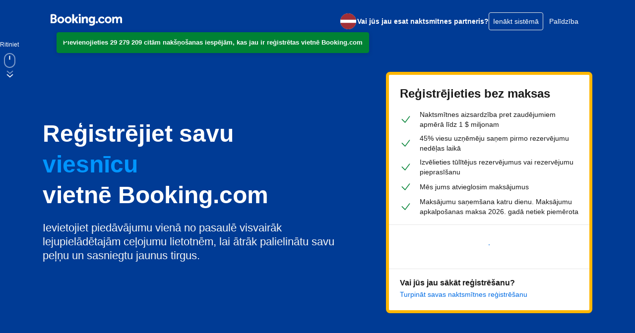

--- FILE ---
content_type: text/html
request_url: https://join.booking.com/?lang=lv&aid=304142&utm_source=footer_menu&utm_medium=frontend&label=gen000nr-10CAMouwFCCWFsYnVmZWlyYUgaWARoigGIAQGYATO4AQXIAQfYAQPoAQH4AQGIAgGoAgG4AqPrpLEGwAIB0gIkNzUyZmZhMWMtNzJiYi00M2NmLWFiYTctNWY2NDYwNjJkNjMy2AIB4AIB
body_size: 32833
content:
<!doctype html>
<html dir="ltr" lang="lv">
<head>
  <meta data-react-helmet="true" charset="utf-8"/><meta data-react-helmet="true" http-equiv="X-UA-Compatible" content="IE=edge,chrome=1"/><meta data-react-helmet="true" name="viewport" content="width=device-width,initial-scale=1.0,maximum-scale=5"/><meta data-react-helmet="true" name="description" content="Piesaistiet vairāk viesu savam dzīvoklim, viesnīcai, brīvdienu mājai, hostelim vai viesu namam. Bez reģistrēšanās maksas, un gan jūs, gan jūsu viesi var saņemt atbalstu visu diennakti. Lielas vai mazas naktsmītnes, privātpersonas vai uzņēmēji – pelniet naudu lielākajā tiešsaistes ceļojumu vietnē pasaulē!"/><meta data-react-helmet="true" name="keywords" content="Rezervējums, Reģistrēt, Rezervējums, Viesis, Ienākumi, Partneris, Reklamēt, Tiešsaiste"/><meta data-react-helmet="true" name="google-site-verification" content="pBhMOAABbAtGEIxN-yAjwviObnUjUSTtaWEx2pjaP8c"/><meta data-react-helmet="true" name="google-site-verification" content="3YFv-KjdGEM6p2eRaQvLbzo30iTU3J8abJmmOXAZzgg"/><meta data-react-helmet="true" name="null" property="og:image" content="https://xx.bstatic.com/static/img/booking_logo_knowledge_graph.png"/>
  <title data-react-helmet="true">Reģistrējiet savu dzīvokli, viesnīcu, brīvdienu māju vai hosteli vietnē Booking.com</title>
  <link data-react-helmet="true" rel="shortcut icon" href="https://cf.bstatic.com/static/img/favicon.ico"/><link data-react-helmet="true" rel="alternate" hrefLang="ar" href="https://join.booking.com/?lang=ar"/><link data-react-helmet="true" rel="alternate" hrefLang="bg" href="https://join.booking.com/?lang=bg"/><link data-react-helmet="true" rel="alternate" hrefLang="ca" href="https://join.booking.com/?lang=ca"/><link data-react-helmet="true" rel="alternate" hrefLang="cs" href="https://join.booking.com/?lang=cs"/><link data-react-helmet="true" rel="alternate" hrefLang="da" href="https://join.booking.com/?lang=da"/><link data-react-helmet="true" rel="alternate" hrefLang="de" href="https://join.booking.com/?lang=de"/><link data-react-helmet="true" rel="alternate" hrefLang="el" href="https://join.booking.com/?lang=el"/><link data-react-helmet="true" rel="alternate" hrefLang="en-gb" href="https://join.booking.com/?lang=en"/><link data-react-helmet="true" rel="alternate" hrefLang="en-us" href="https://join.booking.com/?lang=xu"/><link data-react-helmet="true" rel="alternate" hrefLang="es" href="https://join.booking.com/?lang=es"/><link data-react-helmet="true" rel="alternate" hrefLang="es-ar" href="https://join.booking.com/?lang=xa"/><link data-react-helmet="true" rel="alternate" hrefLang="et" href="https://join.booking.com/?lang=et"/><link data-react-helmet="true" rel="alternate" hrefLang="fi" href="https://join.booking.com/?lang=fi"/><link data-react-helmet="true" rel="alternate" hrefLang="fr" href="https://join.booking.com/?lang=fr"/><link data-react-helmet="true" rel="alternate" hrefLang="he" href="https://join.booking.com/?lang=he"/><link data-react-helmet="true" rel="alternate" hrefLang="hi" href="https://join.booking.com/?lang=hi"/><link data-react-helmet="true" rel="alternate" hrefLang="hr" href="https://join.booking.com/?lang=hr"/><link data-react-helmet="true" rel="alternate" hrefLang="hu" href="https://join.booking.com/?lang=hu"/><link data-react-helmet="true" rel="alternate" hrefLang="id" href="https://join.booking.com/?lang=id"/><link data-react-helmet="true" rel="alternate" hrefLang="is" href="https://join.booking.com/?lang=is"/><link data-react-helmet="true" rel="alternate" hrefLang="it" href="https://join.booking.com/?lang=it"/><link data-react-helmet="true" rel="alternate" hrefLang="ja" href="https://join.booking.com/?lang=ja"/><link data-react-helmet="true" rel="alternate" hrefLang="ko" href="https://join.booking.com/?lang=ko"/><link data-react-helmet="true" rel="alternate" hrefLang="lt" href="https://join.booking.com/?lang=lt"/><link data-react-helmet="true" rel="alternate" hrefLang="lv" href="https://join.booking.com/?lang=lv"/><link data-react-helmet="true" rel="alternate" hrefLang="ms" href="https://join.booking.com/?lang=ms"/><link data-react-helmet="true" rel="alternate" hrefLang="nl" href="https://join.booking.com/?lang=nl"/><link data-react-helmet="true" rel="alternate" hrefLang="no" href="https://join.booking.com/?lang=no"/><link data-react-helmet="true" rel="alternate" hrefLang="pl" href="https://join.booking.com/?lang=pl"/><link data-react-helmet="true" rel="alternate" hrefLang="pt-br" href="https://join.booking.com/?lang=xb"/><link data-react-helmet="true" rel="alternate" hrefLang="pt-pt" href="https://join.booking.com/?lang=pt"/><link data-react-helmet="true" rel="alternate" hrefLang="ro" href="https://join.booking.com/?lang=ro"/><link data-react-helmet="true" rel="alternate" hrefLang="ru" href="https://join.booking.com/?lang=ru"/><link data-react-helmet="true" rel="alternate" hrefLang="sk" href="https://join.booking.com/?lang=sk"/><link data-react-helmet="true" rel="alternate" hrefLang="sl" href="https://join.booking.com/?lang=sl"/><link data-react-helmet="true" rel="alternate" hrefLang="sr" href="https://join.booking.com/?lang=sr"/><link data-react-helmet="true" rel="alternate" hrefLang="sv" href="https://join.booking.com/?lang=sv"/><link data-react-helmet="true" rel="alternate" hrefLang="th" href="https://join.booking.com/?lang=th"/><link data-react-helmet="true" rel="alternate" hrefLang="tl" href="https://join.booking.com/?lang=tl"/><link data-react-helmet="true" rel="alternate" hrefLang="tr" href="https://join.booking.com/?lang=tr"/><link data-react-helmet="true" rel="alternate" hrefLang="uk" href="https://join.booking.com/?lang=uk"/><link data-react-helmet="true" rel="alternate" hrefLang="vi" href="https://join.booking.com/?lang=vi"/><link data-react-helmet="true" rel="alternate" hrefLang="zh-cn" href="https://join.booking.com/?lang=zh"/><link data-react-helmet="true" rel="alternate" hrefLang="zh-tw" href="https://join.booking.com/?lang=xt"/><link data-react-helmet="true" rel="canonical" href="https://join.booking.com/?lang=lv"/><link rel="preload" as="script" href="https://cf.bstatic.com/psb/capla/static/js/697d5684.5ba0ff9e.chunk.js"  data-chunk="bootstrap" /><link rel="preload" as="script" href="https://cf.bstatic.com/psb/capla/static/js/client.c8ffe0f0.js"  data-chunk="client" /><link rel="preload" as="script" href="https://cf.bstatic.com/psb/capla/static/js/c8a2f0e8.d9f1f526.chunk.js"  data-chunk="App" />
  <link data-href="static/css/client.49e06c2b.css" data-chunk="client" rel="stylesheet" href="https://cf.bstatic.com/psb/capla/static/css/client.49e06c2b.css"><link data-href="static/css/c8a2f0e8.0d4669d9.chunk.css" data-chunk="App" rel="stylesheet" href="https://cf.bstatic.com/psb/capla/static/css/c8a2f0e8.0d4669d9.chunk.css"><link data-href="static/css/0cf97179.501a8096.chunk.css" data-chunk="pages-Index-IndexPage" rel="stylesheet" href="https://cf.bstatic.com/psb/capla/static/css/0cf97179.501a8096.chunk.css">
  <script src="https://cdn.cookielaw.org/consent/501b35ec-1330-4a3f-9287-1f5f727b0f3d/OtAutoBlock.js" type="text/javascript"></script><script data-react-helmet="true" type="text/javascript">if(!window.PCM) { window.PCM = { config: {isAutoBlock: true, isBanner: false, domainUUID: "501b35ec-1330-4a3f-9287-1f5f727b0f3d", isPCSIntegration: false, shareConsentWithin: undefined, isCrossDomainCookieSharingEnabled: undefined, nonce: undefined, countryCode: "us", isUserLoggedIn: undefined} }; (function(){var e,t,r=function(e){var t,n,r=new FormData,a={error:e.message||"",message:e.message||"",stack:e.stack||"",name:"js_errors",colno:0,lno:0,url:window.location.hostname+window.location.pathname,pid:(null===(n=null===(t=window.B)||void 0===t?void 0:t.env)||void 0===n?void 0:n.pageview_id)||1,be_running:1,be_column:0,be_line:0,be_stack:e.stack||"",be_message:e.message||"",be_file:window.location.hostname+window.location.pathname};Object.keys(a).forEach((function(e){r.append(e,a[e])})),window.fetch("/js_errors",{method:"POST",body:r}).catch((function(){return!1}))};window.cookieStore&&window.cookieStore.addEventListener("change",(function(e){var t;(null===(t=null===e||void 0===e?void 0:e.changed)||void 0===t?void 0:t.length)&&(null===e||void 0===e||e.changed.forEach((function(e){"OptanonAlertBoxClosed"!==e.name||T(e.value)||r(new Error("OptanonAlertBoxClosed bad value detected: ".concat(e.value))),"OptanonConsent"!==e.name||N(e.value)||r(new Error("OptanonConsent bad value detected: ".concat(e.value)))})))})),function(e){e.ANALYTICAL="C0002",e.MARKETING="C0004"}(t||(t={}));var a,i={analytical:"".concat(t.ANALYTICAL,"%3A1"),marketing:"".concat(t.MARKETING,"%3A1")},o="bkng_wvpc",s=window.location.hostname,l=C("isPCSIntegration")||!1,c=C("shareConsentWithin")||!1,u=C("countryCode"),d="",m=!1;"localhost"===s?(m=!0,a="http://localhost:8080/dqs"):a=/\.(?:dev|dqs)\.booking\.com/.test(window.location.origin)?"https://account.dqs.booking.com":"https://account.booking.".concat(/booking\.cn/.test(window.location.origin)?"cn":"com");var p,f=31536e6,g=15552e6,v="function"===typeof XDomainRequest,_=C("domainUUID")||"",h=C("nonce"),b=C("isBanner")||!1,k=C("isUserLoggedIn"),y=null===(e=C("isCrossDomainCookieSharingEnabled"))||void 0===e||e,E=!1;function C(e){return window.PCM&&window.PCM.config&&void 0!==window.PCM.config[e]?window.PCM.config[e]:null}function w(e){e=I(e);var t={};if("string"===typeof e){var n=e.split("&");n.length&&n.forEach((function(e){var n=e.split("=");2===n.length&&(t[n[0]]=n[1])}))}return t}function x(e){return Object.keys(e).map((function(t){return t+"="+e[t]})).join("&")}function S(e,t){var n={type:"onetrust",OptanonConsent:e};T(t)&&(n.OptanonAlertBoxClosed=t);var r=window.document.getElementById("OTcrossDomain");r&&r.contentWindow&&r.contentWindow.postMessage(n,"*")}function N(t){if(void 0===t||null==t)return!1;try{var n=w(t);return Object.keys(n).length>0}catch(e){return!1}}function T(e){if(void 0===e||null==e)return!1;if(!isNaN(+e))return!1;var t=new Date(e);return!isNaN(t.getTime())}function F(){return void 0!==window.Optanon&&"function"===typeof window.Optanon.GetDomainData}function L(e,t,n,r){if(!window.PCM.__mustInjectSDK&&void 0!==e){var a=e.indexOf(n)>-1,i=void 0!==window.OptanonActiveGroups?window.OptanonActiveGroups.indexOf(t)>-1:void 0;window.PCM[r]=a,i!==a&&window.Optanon.UpdateConsent("Category",t+":"+(a?"1":"0"))}}function A(){var e=w(window.PCM.__getCookie("OptanonConsent"));L(e.groups,t.ANALYTICAL,i.analytical,"Analytical"),L(e.groups,t.MARKETING,i.marketing,"Marketing")}function P(e,t){if(N(e)){var n=(T(t)?new Date(t):new Date).getTime()+f,r=new Date(n).toUTCString(),a=I(e);document.cookie="OptanonConsent="+a+d+";path=/;expires="+r+";secure;samesite=none;",T(t)&&(document.cookie="OptanonAlertBoxClosed="+t+d+";path=/;expires="+r+";secure;samesite=none;"),A()}}function j(e,t,n){if(l){E=!0;var r=new XMLHttpRequest;r.withCredentials=!0,r.onload=function(){200===r.status?t():(E=!1,n&&n())},r.open("POST",a+"/privacy-consents",!0),r.setRequestHeader("Content-type","application/json;charset=UTF-8"),r.send(JSON.stringify(Object.assign({client_type:"web",client_id:"vO1Kblk7xX9tUn2cpZLS"},e)))}else t()}function I(e){return e&&e.indexOf("%253")>-1&&(e=decodeURI(e)),e}function O(e,t){e.backfilled_at=(new Date).getTime(),e.backfilled_seed=1;var n=x(e);P(n,t),S(n,t)}function B(){if(l&&!E){var e=new XMLHttpRequest;e.withCredentials=!0,e.onload=function(){200===e.status&&function(){var e=w(window.PCM.__getCookie("OptanonConsent"));e.implicitConsentCountry=b?"GDPR":"nonGDPR",e.implicitConsentDate=(new Date).getTime();var t=x(e),n=(new Date).getTime()+f,r=new Date(n).toUTCString();document.cookie="OptanonConsent="+t+d+";path=/;expires="+r+";secure;samesite=none;",A(),S(t,window.PCM.__getCookie("OptanonAlertBoxClosed"))}()},e.open("POST",a+"/privacy-consents/implicit",!0),e.setRequestHeader("Content-type","application/json;charset=UTF-8"),e.send(JSON.stringify({client_type:"web",client_id:"vO1Kblk7xX9tUn2cpZLS"}))}}!function(e){e.PREFERENCES_SAVE_SETTINGS="preferences_save_settings"}(p||(p={})),c&&y&&(m=!0,Object.defineProperty(window,"otStubData",{set:function(e){e&&e.domainData&&e.domainData.ScriptType&&"PRODUCTION"===e.domainData.ScriptType&&(e.domainData.ScriptType="TEST"),this._otStubData=e},get:function(){return this._otStubData}}));var D={a:"analytical",m:"marketing"};function R(){var e=function(e){if(e){for(var t=e.split("&"),n={},r=0;r<t.length;r++){var a=t[r].split(":");if(2!==a.length)return;var i=a[0],o=a[1],s=D[i];if(!s)return;n[s]="1"===o}return n}}(window.PCM.__getCookie(o));if(e){var t=w(window.PCM.__getCookie("OptanonConsent"));t.groups=Object.keys(e).filter((function(t){return e[t]})).map((function(e){return i[e]})).join("%2C");var n=x(t),r=(new Date).toISOString();P(n,r),S(n,r),window.PCM.__deleteCookie(o)}}function M(e,t){try{v||(P(e,t),function(){var e=window.PCM.__getCookie("OptanonConsent"),t=window.PCM.__getCookie("pcm_consent");if(e&&t){var n=w(e),r=(n.groups||"").indexOf(i.analytical)>-1?1:0,a=(n.groups||"").indexOf(i.marketing)>-1?1:0,o=w(decodeURIComponent(t)),s="true"===o.analytical?1:0,l="true"===o.marketing?1:0;v||r===s&&a===l||j({analytical:r,marketing:a},(function(){}))}}(),function(){var e=window.navigator.globalPrivacyControl;if(l&&e&&"us"===u){var t=w(window.PCM.__getCookie("OptanonConsent")),n=[];t.consentCausedByGPCSignalStored||n.push(new Promise((function(e,t){j({analytical:0,marketing:0,is_first_time_gpc_signal:1},(function(){e({consentCausedByGPCSignalStored:(new Date).getTime()})}),(function(){t({})}))}))),(null===k||k)&&!t.dnsmiCapturedTimestamp&&n.push(new Promise((function(e,t){var n=new XMLHttpRequest;n.withCredentials=!0,n.onload=function(){n.status>=200&&n.status<=299?e({dnsmiCapturedTimestamp:(new Date).getTime()}):t({})},n.open("POST",a+"/dnsmi",!0),n.setRequestHeader("Content-type","application/json;charset=UTF-8"),n.send()}))),Promise.allSettled(n).then((function(e){for(var n=!1,r=0;r<e.length;r++){var a=e[r];"fulfilled"===a.status&&(Object.assign(t,a.value),n=!0)}if(n){var i=window.PCM.__getCookie("OptanonAlertBoxClosed"),o=x(t);P(o,i),S(o,i)}}))}}(),R(),function(){var e=w(window.PCM.__getCookie("OptanonConsent")),t=window.PCM.__getCookie("OptanonAlertBoxClosed");T(t)&&(new Date).getTime()-new Date(t).getTime()<=g||(!e.implicitConsentDate||(new Date).getTime()-parseInt(e.implicitConsentDate)>=g?B():b?"GDPR"!==e.implicitConsentCountry&&B():"nonGDPR"!==e.implicitConsentCountry&&B())}(),function(){var e=window.PCM.__getCookie("OptanonConsent"),t=window.PCM.__getCookie("OptanonAlertBoxClosed");if(N(e)&&T(t)){var n=w(e),r=new Date(t);if(n.groups&&(void 0===n.backfilled_at||new Date(parseInt(n.backfilled_at))<r)){var a=void 0;if(n.geolocation){var o=n.geolocation.split("%3B");a={country:o[0],country_region:o[1]}}j(Object.assign({analytical:n.groups.indexOf(i.analytical)>-1?1:0,marketing:n.groups.indexOf(i.marketing)>-1?1:0,consented_at:r.toISOString()},a),O.bind(this,n,t))}}}())}catch(n){r(n)}}var U,q=function(){var e=null,t=!1;function n(){null!==e&&t&&window.PCM.__dispatchEvent("cookie_banner_loaded",{willBannerBeShown:e})}return window.addEventListener("load",(function(){t=!0,n()})),{produce:function(t){e=t,n()}}}();function z(){var e,r,a;if(!window.PCM.Analytical||!window.PCM.Marketing){var i=n(n([],window.PCM.Analytical?[]:[t.ANALYTICAL],!0),window.PCM.Marketing?[]:[t.MARKETING],!0);null===(a=null===(r=null===(e=window.Optanon)||void 0===e?void 0:e.GetDomainData())||void 0===r?void 0:r.Groups)||void 0===a||a.forEach((function(e){var t=e.CustomGroupId,n=e.Cookies;t&&i.includes(t)&&n.forEach((function(e){var t=e.Name;window.PCM.__deleteCookie(t)}))}))}}window.OptanonWrapper=function(){for(var e=[],t=0;t<arguments.length;t++)e[t]=arguments[t];var n=F()?window.Optanon.GetDomainData().ShowAlertNotice:void 0;A();var r=document.getElementById("onetrust-policy-text");if(r&&!r.hasAttribute("tabindex")&&r.setAttribute("tabindex","0"),n)for(var a=window.PCM.__eventCounter;a<window.dataLayer.length;a++){if("trackOptanonEvent"===window.dataLayer[a].event||"trackOptanonEvent"===window.dataLayer[a][1]){var o=(window.dataLayer[a].optanonAction||window.dataLayer[a][2].optanonAction).toLowerCase().replace(/\s/g,"_");if("banner_accept_cookies"===o||"banner_reject_all"===o||"preferences_allow_all"===o||"preferences_reject_all"===o||o===p.PREFERENCES_SAVE_SETTINGS){var s=window.PCM.__getCookie("OptanonAlertBoxClosed"),l=window.PCM.__getCookie("OptanonConsent"),c=w(l),u=(c.groups||"").indexOf(i.analytical)>-1?1:0,d=(c.groups||"").indexOf(i.marketing)>-1?1:0;S(l,s),v||j({analytical:u,marketing:d},O.bind(this,c,s)),o===p.PREFERENCES_SAVE_SETTINGS&&z(),window.PCM.__dispatchEvent("cookie_banner_closed")}}window.PCM.__eventCounter++}else window.PCM.__dispatchEvent("cookie_consent_available");"function"==typeof window.OptanonWrapperCallback&&window.OptanonWrapperCallback(e)},window.PCM=Object.assign({Marketing:!1,Analytical:!1,__eventCounter:0,__mustInjectSDK:!0,__dispatchEvent:function(e,t){var n;t||(t=window.PCM),CustomEvent?(n=document.createEvent("CustomEvent")).initCustomEvent(e,!0,!0,t):n=new CustomEvent(e,{detail:t}),document.dispatchEvent(n)},__injectSDK:function(){var e,t,n;if(window.PCM.__mustInjectSDK){T(null!==(e=window.PCM.__getCookie("OptanonAlertBoxClosed"))&&void 0!==e?e:"")||window.PCM.__deleteCookie("OptanonAlertBoxClosed");var r=document.createElement("script");r.type="text/javascript",r.setAttribute("async","true"),r.setAttribute("src","https://cdn.cookielaw.org/scripttemplates/otSDKStub.js"),r.setAttribute("charset","UTF-8"),r.setAttribute("data-document-language","true"),r.setAttribute("data-domain-script",_),h&&r.setAttribute("nonce",h),r.addEventListener("load",(function(){q.produce(!window.PCM.isUserGaveConsent());var e=setInterval((function(){F()&&(window.PCM.__dispatchEvent("onetrust_api_available",{}),m||(m=!0,d=";domain=."+window.Optanon.GetDomainData().Domain),e&&clearInterval(e))}),10)})),r.addEventListener("error",(function(){q.produce(!1)})),null===(n=null===(t=document.getElementsByTagName("head"))||void 0===t?void 0:t.item(0))||void 0===n||n.appendChild(r),window.PCM.__mustInjectSDK=!1}},__getCookie:function(e){e+="=";var t,n,r=document.cookie.split(";");for(t=0;t<r.length;t+=1){for(n=r[t];" "==n.charAt(0);)n=n.substring(1,n.length);if(0==n.indexOf(e))return n.substring(e.length,n.length)}return null},__deleteCookie:function(e){document.cookie=e+"=;path=/;domain="+s+";expires=Thu, 01 Jan 1970 00:00:01 GMT",document.cookie=e+"=;path=/;domain=;expires=Thu, 01 Jan 1970 00:00:01 GMT"},isUserGaveConsent:function(){var e=window.PCM.__getCookie("OptanonAlertBoxClosed");return e&&(new Date).getTime()-new Date(e).getTime()<=g}},window.PCM),"undefined"===typeof window.dataLayer&&(window.dataLayer=[]),U=function(){c&&s!==c?(window.addEventListener("message",(function(e){e&&e.data&&"OneTrustCookies"===e.data.name&&M(e.data.OptanonConsent,e.data.OptanonAlertBoxClosed)})),window.addEventListener("onetrust_api_available",(function(){var e=document.createElement("iframe");e.src="https://"+c+"/cookiebanner.html",e.id="OTcrossDomain",e.frameborder="0",e.height="0",e.width="0",e.role="none",e.setAttribute("style","position: absolute; overflow: hidden; clip: rect(0 0 0 0); width: 1px; height: 1px; margin: -1px; padding: 0; white-space: nowrap; border: 0; clip-path: inset(100%);"),e.setAttribute("aria-hidden","true"),e.setAttribute("tabindex","-1"),document.body.appendChild(e)}))):window.addEventListener("onetrust_api_available",(function(){M()})),window.PCM.__injectSDK()},"loading"===document.readyState?document.addEventListener("DOMContentLoaded",(function(){U()})):U()})(); }</script><script data-react-helmet="true" >
    (function(w,d,s,l,i){w[l]=w[l]||[];w[l].push({traffic_type:"external"});w[l].push({'gtm.start':
    new Date().getTime(),event:'gtm.js'});var f=d.getElementsByTagName(s)[0],
    j=d.createElement(s),dl=l!='dataLayer'?'&l='+l:'';j.async=true;j.src=
    'https://www.googletagmanager.com/gtm.js?id='+i+dl;f.parentNode.insertBefore(j,f);
    })(window,document,'script','dataLayer','GTM-MRN9HVQ');
    window.dataLayer.push({"lang":"lv","cc1":"us"})
</script>
  <noscript data-react-helmet="true" >
    <iframe src="https://www.googletagmanager.com/ns.html?id=GTM-MRN9HVQ" height="0" width="0" style="display:none;visibility:hidden"></iframe>
</noscript>
</head>
<body data-bui-theme="traveller-light">
  <div data-capla-component-boundary="b-joinapplp-joinapplp-fe/"><div class="f6982f3829 cde3876a89" data-testid="header"><header class=" Header_root b146673677 Header_root--variant-transparent-light"><div class="b7ef425131"><nav class="Header_bar"><div class="Header_main"><div class="Header_logo"><a href="/" data-track-ga="click_header_logo_to_homepage" class="a8cbc668d6"><svg xmlns="http://www.w3.org/2000/svg" fill="none" viewBox="0 0 180 30"><path fill="#fff" d="M70.6 2.73999C70.602 2.19808 70.7646 1.66892 71.0673 1.21943C71.3701 0.769947 71.7993 0.420321 72.3007 0.214768C72.8021 0.00921437 73.3532 -0.0430342 73.8843 0.064629C74.4155 0.172292 74.9027 0.435032 75.2845 0.819622C75.6663 1.20421 75.9255 1.69338 76.0293 2.22527C76.133 2.75716 76.0768 3.30788 75.8676 3.80779C75.6584 4.3077 75.3056 4.73434 74.8539 5.03377C74.4022 5.3332 73.8719 5.49197 73.33 5.48999C72.9702 5.48868 72.6141 5.41651 72.2822 5.2776C71.9503 5.13869 71.649 4.93576 71.3955 4.6804C71.1419 4.42504 70.9412 4.12225 70.8047 3.78931C70.6683 3.45637 70.5987 3.09982 70.6 2.73999V2.73999ZM116.5 23.77C117.044 23.772 117.577 23.6124 118.031 23.3114C118.484 23.0104 118.838 22.5816 119.048 22.0793C119.257 21.577 119.313 21.0238 119.208 20.4897C119.103 19.9555 118.842 19.4646 118.458 19.079C118.074 18.6934 117.584 18.4305 117.05 18.3236C116.516 18.2167 115.963 18.2705 115.46 18.4784C114.957 18.6862 114.527 19.0387 114.224 19.4911C113.922 19.9436 113.76 20.4757 113.76 21.02C113.76 21.7476 114.048 22.4456 114.562 22.961C115.075 23.4764 115.772 23.7673 116.5 23.77V23.77ZM25.7 6.72999C24.0129 6.74775 22.3688 7.26426 20.9746 8.21447C19.5805 9.16469 18.4986 10.5061 17.8653 12.0699C17.2319 13.6337 17.0754 15.3499 17.4154 17.0025C17.7554 18.6551 18.5767 20.1701 19.776 21.3569C20.9752 22.5436 22.4988 23.349 24.1548 23.6717C25.8108 23.9944 27.5253 23.8199 29.0824 23.1702C30.6395 22.5205 31.9695 21.4247 32.9051 20.0206C33.8406 18.6166 34.3399 16.9672 34.34 15.28C34.3768 14.1396 34.1778 13.0038 33.7555 11.9438C33.3331 10.8839 32.6965 9.92248 31.8855 9.11989C31.0744 8.3173 30.1064 7.69078 29.0421 7.27955C27.9778 6.86831 26.84 6.68122 25.7 6.72999V6.72999ZM25.7 19.83C23.35 19.83 21.7 17.96 21.7 15.28C21.7 12.6 23.34 10.73 25.7 10.73C28.06 10.73 29.7 12.6 29.7 15.28C29.7 17.96 28.11 19.83 25.7 19.83ZM65.3 15.71C65.1321 15.3716 64.9128 15.0613 64.65 14.79L64.5 14.63L64.66 14.48C64.9116 14.2078 65.1423 13.917 65.35 13.61L69.74 7.05999H64.41L61.1 12.19C60.9586 12.3442 60.782 12.4621 60.5852 12.5334C60.3885 12.6048 60.1774 12.6277 59.97 12.6H59.22V2.90999C59.22 0.979993 58.01 0.709993 56.71 0.709993H54.48V23.58H59.21V16.72H59.65C60.19 16.72 60.56 16.78 60.73 17.08L63.35 21.97C63.5773 22.5089 63.9785 22.9563 64.4895 23.2408C65.0006 23.5253 65.5922 23.6306 66.17 23.54H69.8L67.09 19.07L65.3 15.71ZM88.27 6.68999C87.3747 6.67014 86.4851 6.83782 85.6584 7.18226C84.8318 7.5267 84.0863 8.04028 83.47 8.68999L83.18 8.97999L83.08 8.57999C82.9261 8.08803 82.6021 7.66692 82.166 7.39207C81.7299 7.11723 81.2102 7.0066 80.7 7.07999H78.57V23.57H83.29V15.97C83.275 15.2919 83.373 14.6159 83.58 13.97C83.7979 13.1302 84.2923 12.3883 84.9836 11.8639C85.6748 11.3396 86.5225 11.0634 87.39 11.08C88.85 11.08 89.39 11.85 89.39 13.86V21.05C89.335 21.3921 89.3619 21.7424 89.4686 22.072C89.5753 22.4017 89.7586 22.7013 90.0036 22.9463C90.2487 23.1914 90.5483 23.3747 90.878 23.4814C91.2076 23.5881 91.5579 23.615 91.9 23.56H94.12V13.07C94.15 8.89999 92.12 6.68999 88.27 6.68999V6.68999ZM73.39 7.05999H71.17V23.58H75.87V9.57999C75.9234 9.24041 75.8964 8.89304 75.7913 8.56576C75.6862 8.23848 75.5058 7.94038 75.2647 7.69537C75.0236 7.45037 74.7284 7.26527 74.4028 7.15493C74.0773 7.04459 73.7304 7.01208 73.39 7.05999V7.05999ZM44.16 6.72999C42.4729 6.74775 40.8288 7.26426 39.4346 8.21447C38.0405 9.16469 36.9586 10.5061 36.3253 12.0699C35.6919 13.6337 35.5354 15.3499 35.8754 17.0025C36.2154 18.6551 37.0367 20.1701 38.236 21.3569C39.4352 22.5436 40.9588 23.349 42.6148 23.6717C44.2708 23.9944 45.9853 23.8199 47.5424 23.1702C49.0995 22.5205 50.4295 21.4247 51.3651 20.0206C52.3006 18.6166 52.7999 16.9672 52.8 15.28C52.8368 14.1396 52.6378 13.0038 52.2155 11.9438C51.7931 10.8839 51.1565 9.92248 50.3455 9.11989C49.5344 8.3173 48.5664 7.69078 47.5021 7.27955C46.4378 6.86831 45.3 6.68122 44.16 6.72999V6.72999ZM44.16 19.83C41.81 19.83 40.16 17.96 40.16 15.28C40.16 12.6 41.8 10.73 44.16 10.73C46.52 10.73 48.16 12.6 48.16 15.28C48.16 17.96 46.57 19.83 44.16 19.83ZM144.89 6.72999C143.203 6.74775 141.559 7.26426 140.165 8.21447C138.77 9.16469 137.689 10.5061 137.055 12.0699C136.422 13.6337 136.265 15.3499 136.605 17.0025C136.945 18.6551 137.767 20.1701 138.966 21.3569C140.165 22.5436 141.689 23.349 143.345 23.6717C145.001 23.9944 146.715 23.8199 148.272 23.1702C149.829 22.5205 151.16 21.4247 152.095 20.0206C153.031 18.6166 153.53 16.9672 153.53 15.28C153.567 14.1396 153.368 13.0038 152.945 11.9438C152.523 10.8839 151.887 9.92248 151.075 9.11989C150.264 8.3173 149.296 7.69078 148.232 7.27955C147.168 6.86831 146.03 6.68122 144.89 6.72999V6.72999ZM144.89 19.83C142.54 19.83 140.89 17.96 140.89 15.28C140.89 12.6 142.53 10.73 144.89 10.73C147.25 10.73 148.89 12.6 148.89 15.28C148.89 17.96 147.3 19.83 144.89 19.83ZM109.74 7.01999C109.356 6.98285 108.97 7.05749 108.627 7.23491C108.285 7.41233 108.001 7.68497 107.81 8.01999L107.69 8.26999L107.47 8.07999C106.253 7.08344 104.711 6.57072 103.14 6.63999C98.75 6.63999 95.78 9.94999 95.78 14.87C95.78 19.79 98.85 23.22 103.23 23.22C104.521 23.2791 105.795 22.9061 106.85 22.16L107.21 21.88V22.34C107.21 24.55 105.78 25.77 103.21 25.77C102.131 25.755 101.062 25.5555 100.05 25.18C99.8562 25.0813 99.6419 25.0295 99.4244 25.0287C99.2069 25.0279 98.9923 25.0782 98.7977 25.1754C98.6032 25.2727 98.4342 25.4143 98.3043 25.5887C98.1745 25.7632 98.0874 25.9657 98.05 26.18L97.14 28.46L97.47 28.63C99.2593 29.5195 101.232 29.9783 103.23 29.97C107.23 29.97 111.9 27.91 111.9 22.14V7.01999H109.74ZM104.06 19.11C101.5 19.11 100.58 16.86 100.58 14.76C100.58 13.83 100.81 10.76 103.81 10.76C105.3 10.76 107.3 11.18 107.3 14.86C107.3 18.38 105.54 19.11 104.06 19.11ZM13.09 11.85L12.4 11.47L13 10.97C13.6103 10.4334 14.0951 9.76919 14.42 9.02435C14.7449 8.27951 14.9019 7.47231 14.88 6.65999C14.88 3.05999 12.09 0.739993 7.79 0.739993H2.31C1.69606 0.762953 1.11431 1.02048 0.684566 1.45953C0.254821 1.89857 0.00981021 2.48571 0 3.09999L0 23.5H7.88C12.67 23.5 15.77 20.89 15.77 16.84C15.8104 15.8446 15.583 14.8566 15.1116 13.9789C14.6403 13.1012 13.9421 12.3661 13.09 11.85V11.85ZM4.37 6.07999C4.37 5.01999 4.82 4.51999 5.8 4.45999H7.8C8.16093 4.42761 8.52456 4.47504 8.8651 4.59892C9.20565 4.7228 9.51476 4.9201 9.77052 5.17681C10.0263 5.43353 10.2224 5.74338 10.345 6.08438C10.4676 6.42538 10.5137 6.78919 10.48 7.14999C10.5194 7.51629 10.4791 7.88679 10.3616 8.23598C10.2442 8.58517 10.0524 8.90477 9.79964 9.17277C9.54684 9.44077 9.23898 9.65082 8.89723 9.78844C8.55549 9.92606 8.18798 9.988 7.82 9.96999H4.37V6.07999ZM8.2 19.64H4.37V15.06C4.37 14.06 4.76 13.57 5.59 13.45H8.2C8.99043 13.4949 9.7337 13.8406 10.2774 14.4161C10.8211 14.9916 11.124 15.7533 11.124 16.545C11.124 17.3367 10.8211 18.0984 10.2774 18.6739C9.7337 19.2494 8.99043 19.595 8.2 19.64ZM174.53 6.73999C173.558 6.74366 172.6 6.96575 171.726 7.38984C170.852 7.81393 170.084 8.42915 169.48 9.18999L169.14 9.62999L168.87 9.13999C168.437 8.355 167.787 7.71128 166.998 7.2857C166.209 6.86012 165.314 6.67067 164.42 6.73999C163.604 6.75328 162.798 6.93308 162.054 7.26838C161.309 7.60368 160.641 8.08742 160.09 8.68999L159.65 9.16999L159.48 8.53999C159.323 8.07152 159.008 7.67282 158.587 7.41334C158.167 7.15386 157.669 7.05005 157.18 7.11999H155.18V23.57H159.64V16.31C159.646 15.6629 159.727 15.0187 159.88 14.39C160.31 12.63 161.49 10.74 163.47 10.93C164.69 11.05 165.29 11.99 165.29 13.82V23.57H169.81V16.31C169.791 15.6345 169.875 14.9601 170.06 14.31C170.42 12.64 171.65 10.92 173.56 10.92C174.94 10.92 175.45 11.7 175.45 13.81V21.17C175.45 22.83 176.19 23.57 177.85 23.57H180V13.07C180 8.86999 178.15 6.73999 174.53 6.73999ZM133.69 17.86C132.51 19.095 130.913 19.8471 129.21 19.97C128.593 20.0073 127.974 19.914 127.395 19.6962C126.816 19.4784 126.29 19.141 125.85 18.706C125.41 18.271 125.067 17.7482 124.843 17.1716C124.619 16.5951 124.519 15.9778 124.55 15.36C124.498 14.7504 124.575 14.1365 124.776 13.5588C124.978 12.981 125.299 12.4524 125.719 12.0076C126.14 11.5629 126.649 11.212 127.215 10.978C127.78 10.744 128.388 10.6322 129 10.65C129.84 10.65 130.8 10.95 130.95 11.46V11.55C131.048 11.8986 131.258 12.2056 131.547 12.424C131.835 12.6425 132.188 12.7605 132.55 12.76H135V10.61C135 7.76999 131.39 6.73999 129 6.73999C123.81 6.73999 120 10.37 120 15.35C120 20.33 123.73 23.97 128.86 23.97C130.178 23.9562 131.479 23.6722 132.683 23.1355C133.887 22.5989 134.969 21.821 135.86 20.85L134 17.58L133.69 17.86Z"></path></svg></a><div><div class="a6be56f182" role="button" tabindex="-1"><div class="c86bf723bf">Pievienojieties 29 279 209 citām nakšņošanas iespējām, kas jau ir reģistrētas vietnē Booking.com</div></div></div></div></div><div style="--bui_stack_spaced_gap--s:2" class="f6e3a11b0d a19a26a18c a81870d302 faf6ceb00b e95943ce9b"><div><button aria-label="Latviski" data-testid="automation_language_selector" type="button" class="de576f5064 b46cd7aad7 e26a59bb37 c7a901b0e7 aaf9b6e287 fef2f07993 df8fbfa629"><span class="ca2ca5203b"><div style="--bui_box_spaced_padding--s:0" class="c3bdfd4ac2 b96c49a28c c256f1a28a a18a170653 header_flag e865001853 ba98511f54"><picture class="b7a691c583 f5c8371996" style="--bui_image_width--s:100%;--bui_image_height--s:100%"><img class="f6c12c77eb c0e44985a8 c09abd8a52 ca3dad4476" src="https://q-xx.bstatic.com/backend_static/common/flags/new/48/lv.png" alt="" role="presentation" loading="lazy"/></picture></div></span></button><div class="bui-u-hidden"><form method="POST" action="/json/setlanguage.json" data-testid="languageSelectForm"><input name="lang" type="hidden" value=""/></form></div></div><div class="b08850ce41">Vai jūs jau esat naktsmītnes partneris?</div><a href="https://admin.booking.com/?page=%2Fredirect-to-property-page%3Flang%3Dlv&amp;variant=2&amp;lang=lv" class="de576f5064 b46cd7aad7 e26a59bb37 c7a901b0e7 acb3638563 c714252673"><span class="ca2ca5203b">Ienākt sistēmā</span></a><div class="e1e158e66b ce103e449e"><div class="bui-u-hidden@small bui-u-show@medium"><span class="a297f43545"><button aria-expanded="false" type="button" class="de576f5064 b46cd7aad7 ced67027e5 c7a901b0e7 ca8e0b9533 automation_help_button"><span class="ca2ca5203b">Palīdzība</span></button></span></div></div></div></nav></div></header></div><div class="d30709d365" id="automation_id_overlay"><div class="eb8beac283"><div class="fff1944c52 c0a983486b">Ritiniet</div><svg width="23" height="50" xmlns="http://www.w3.org/2000/svg"><g fill="none" fill-rule="evenodd"><g stroke="#FFF" stroke-width="2"><rect opacity=".5" x="1" y="1" width="21" height="28" rx="10.5"></rect><path d="M11.5 6.5v6" stroke-linecap="square"></path></g><g fill="#FFF" fill-rule="nonzero"><path fill-opacity=".5" d="M18.5 36.79300933L11.9845625 42.5 5.5 36.79300933l1.0911875-1.29259846 5.393375 4.69789282L17.37753125 35.5z"></path><path d="M18.5 43.79300933L11.9845625 49.5 5.5 43.79300933l1.0911875-1.29259846 5.393375 4.69789283L17.37753125 42.5z"></path></g></g></svg></div></div><div class="b97b43a9a3" id="automation_id_hero_container"><div style="--bui_mixin_spaced_padding-block-start--s:4;--bui_mixin_spaced_padding-block-end--s:4" class="b7ef425131 e65bb8178d b5f4517f4e"><div style="--bui_stack_spaced_gap--s:0" class="f6e3a11b0d a19a26a18c d38ad692ea e95943ce9b aec8a642f4 f7aa4721a5"><div class="afd3558156 ccd5b150e3"><div class="b74913873a"><div class="e7b19ef73f" data-testid="heroContent"><h1 style="--bui_mixin_spaced_padding-block-end--s:0" class="f2d726909b ee8607a439 b5f4517f4e"><div data-testid="animatedHeader" class="a817274fa1"><div class="c335a432b1 eb2f7d0093"><span>Reģistrējiet savu <div class="c54d98376e"><div class="eaa97a2c7f"><p class="e60c4ec203">dzīvokli<!-- --> </p><p class="e60c4ec203">viesnīcu<!-- --> </p><p class="e60c4ec203">brīvdienu naktsmītne<!-- --> </p><p class="e60c4ec203">viesu namu<!-- --> </p><p class="e60c4ec203">pansiju<!-- --> </p></div></div> vietnē Booking.com<!-- --> </span></div><div class="f557282f3c da50158eb0">Reģistrējiet <div>jebkuru</div> naktsmītni vietnē Booking.com</div></div></h1><h2 class="b99b6ef58f e934cb382f">Ievietojiet piedāvājumu vienā no pasaulē visvairāk lejupielādētajām ceļojumu lietotnēm, lai ātrāk palielinātu savu peļņu un sasniegtu jaunus tirgus.</h2></div><div class="a06406163f" id="top_action_form"><div class="afaf754bee" data-testid="registrationActionForm"><div class="bcd1538c99 ae88067c9b"><div class="e031ea9db4 f1fbe688e5" data-testid="signupForm"><div data-testid="SignUpForm-title" class="ecb8d66605 bui-spacer--medium f77cd8eb5a daadf70613"><div class="a4ac75716e f546354b44 cc045b173b">Reģistrējieties bez maksas</div></div><div class="bui-spacer--large"></div><ul data-testid="UspTags-list" class="e9f7361569 bui-spacer--large b049f18dec"><li class="b0bf4dc58f b2f588b43c ee817a4ef2"><span class="fc70cba028 a5c03ad7d1 c2a70a5db2 aa4ead526c" aria-hidden="true"><svg xmlns="http://www.w3.org/2000/svg" viewBox="0 0 128 128" width="50px"><path d="M56.33 100a4 4 0 0 1-2.82-1.16L20.68 66.12a4 4 0 1 1 5.64-5.65l29.57 29.46 45.42-60.33a4 4 0 1 1 6.38 4.8l-48.17 64a4 4 0 0 1-2.91 1.6z"></path></svg></span><div class="c5eb966161"><div>Naktsmītnes aizsardzība pret zaudējumiem apmērā līdz 1 $ miljonam</div></div></li><li class="b0bf4dc58f b2f588b43c ee817a4ef2"><span class="fc70cba028 a5c03ad7d1 c2a70a5db2 aa4ead526c" aria-hidden="true"><svg xmlns="http://www.w3.org/2000/svg" viewBox="0 0 128 128" width="50px"><path d="M56.33 100a4 4 0 0 1-2.82-1.16L20.68 66.12a4 4 0 1 1 5.64-5.65l29.57 29.46 45.42-60.33a4 4 0 1 1 6.38 4.8l-48.17 64a4 4 0 0 1-2.91 1.6z"></path></svg></span><div class="c5eb966161"><div>45% viesu uzņēmēju saņem pirmo rezervējumu nedēļas laikā</div></div></li><li class="b0bf4dc58f b2f588b43c ee817a4ef2"><span class="fc70cba028 a5c03ad7d1 c2a70a5db2 aa4ead526c" aria-hidden="true"><svg xmlns="http://www.w3.org/2000/svg" viewBox="0 0 128 128" width="50px"><path d="M56.33 100a4 4 0 0 1-2.82-1.16L20.68 66.12a4 4 0 1 1 5.64-5.65l29.57 29.46 45.42-60.33a4 4 0 1 1 6.38 4.8l-48.17 64a4 4 0 0 1-2.91 1.6z"></path></svg></span><div class="c5eb966161"><div>Izvēlieties tūlītējus rezervējumus vai rezervējumu pieprasīšanu</div></div></li><li class="b0bf4dc58f b2f588b43c ee817a4ef2"><span class="fc70cba028 a5c03ad7d1 c2a70a5db2 aa4ead526c" aria-hidden="true"><svg xmlns="http://www.w3.org/2000/svg" viewBox="0 0 128 128" width="50px"><path d="M56.33 100a4 4 0 0 1-2.82-1.16L20.68 66.12a4 4 0 1 1 5.64-5.65l29.57 29.46 45.42-60.33a4 4 0 1 1 6.38 4.8l-48.17 64a4 4 0 0 1-2.91 1.6z"></path></svg></span><div class="c5eb966161"><div>Mēs jums atvieglosim maksājumus</div></div></li><li class="b0bf4dc58f b2f588b43c ee817a4ef2"><span class="fc70cba028 a5c03ad7d1 c2a70a5db2 aa4ead526c" aria-hidden="true"><svg xmlns="http://www.w3.org/2000/svg" viewBox="0 0 128 128" width="50px"><path d="M56.33 100a4 4 0 0 1-2.82-1.16L20.68 66.12a4 4 0 1 1 5.64-5.65l29.57 29.46 45.42-60.33a4 4 0 1 1 6.38 4.8l-48.17 64a4 4 0 0 1-2.91 1.6z"></path></svg></span><div class="c5eb966161"><div>Maksājumu saņemšana katru dienu. Maksājumu apkalpošanas maksa 2026. gadā netiek piemērota</div></div></li></ul><hr class="f5a887a489 cca4521350 bui-spacer--large eef3fb3ce9" aria-hidden="true"/><a data-testid="getStarted" href="https://admin.booking.com/?page=%2Fredirect-to-property-page%3Flang%3Dlv%26label%3Dgen000nr-10CAMouwFCCWFsYnVmZWlyYUgaWARoigGIAQGYATO4AQXIAQfYAQPoAQH4AQGIAgGoAgG4AqPrpLEGwAIB0gIkNzUyZmZhMWMtNzJiYi00M2NmLWFiYTctNWY2NDYwNjJkNjMy2AIB4AIB%26utm_medium%3Dfrontend%26aid%3D304142%26utm_source%3Dfooter_menu%26new_account%3D1%26origin%3Dlp&amp;variant=2&amp;prompt=register&amp;hapcw=1&amp;lang=lv" class="de576f5064 b46cd7aad7 ced67027e5 c295306d66 dda427e6b5 e4f9ca4b0c ca8e0b9533 e4966e09c5 js-signup-button automation_get_started_button a9d40b8d51"><span class="ca2ca5203b">Sāciet tūlīt!</span><span class="ec1ff2f0cb a30db35632"><span class="fc70cba028 e2a1cd6bfe" aria-hidden="true"><svg xmlns="http://www.w3.org/2000/svg" viewBox="0 0 24 24" width="50px" data-rtl-flip="true"><path d="M23.25 11.747H.75a.75.75 0 0 0 0 1.5h22.5a.75.75 0 0 0 0-1.5m-3.22 5.03 3.75-3.75a.75.75 0 0 0 0-1.06l-3.75-3.75a.75.75 0 1 0-1.06 1.06l3.75 3.75v-1.06l-3.75 3.75a.75.75 0 1 0 1.06 1.06"></path></svg></span></span></a><div class="aea45282fe"></div><div><hr class="f5a887a489 cca4521350 bui-spacer--large eef3fb3ce9" aria-hidden="true"/><div class="ecb8d66605"><div class="e7addce19e f546354b44 cc045b173b">Vai jūs jau sākāt reģistrēšanu?</div></div><a data-testid="signIn" href="https://admin.booking.com/?page=%2Fredirect-to-property-page%3Flang%3Dlv%26label%3Dgen000nr-10CAMouwFCCWFsYnVmZWlyYUgaWARoigGIAQGYATO4AQXIAQfYAQPoAQH4AQGIAgGoAgG4AqPrpLEGwAIB0gIkNzUyZmZhMWMtNzJiYi00M2NmLWFiYTctNWY2NDYwNjJkNjMy2AIB4AIB%26utm_medium%3Dfrontend%26aid%3D304142%26utm_source%3Dfooter_menu%26new_account%3D1%26origin%3Dlp&amp;variant=2&amp;hapcw=1&amp;lang=lv" class="de576f5064 b46cd7aad7 e26a59bb37 c7a901b0e7 aaf9b6e287 cf5b6236ae bd04fb0e5a"><span class="ca2ca5203b">Turpināt savas naktsmītnes reģistrēšanu</span></a></div></div></div></div></div></div></div></div></div></div><div class="" data-testid="page-section"><div class="b7ef425131 ca7e7337f9 c58a86b63f"><div class="bui-spacer--larger"><div class="ecb8d66605 bui-spacer--largest e983e70acd"><div class="b98ba2834c f546354b44 cc045b173b">Uzņemiet viesus bez raizēm. Jums ir pieejams mūsu atbalsts.</div></div><div style="--bui_stack_spaced_gap--s:0;--bui_stack_spaced_gap--m:6;--bui_stack_spaced_gap--l:10" class="f6e3a11b0d a19a26a18c dcb3e09ec9 e95943ce9b aec8a642f4 f7aa4721a5"><div class="afd3558156 ccd5b150e3 abb1fa78dc"><div style="--bui_stack_spaced_gap--s:4" class="f6e3a11b0d ae5dbab14d e95943ce9b"><div class="b87c397a13 bui-spacer--small">Jūsu naktsmītne, jūsu noteikumi</div><span class="de576f5064 dadb648d92 c9c4f3bbc2"><div style="--bui_stack_spaced_gap--s:4" class="f6e3a11b0d a19a26a18c d8df6227ee ac30880487 e95943ce9b"><span class="fc70cba028 a6a35239c6 e2a1cd6bfe c8605fc002" aria-hidden="true"><span class="fc70cba028 a618c196ed" aria-hidden="true"><svg xmlns="http://www.w3.org/2000/svg" viewBox="0 0 128 128" width="50px"><path d="M56.62 93.54a4 4 0 0 1-2.83-1.18L28.4 67a4 4 0 1 1 5.65-5.65l22.13 22.1 33-44a4 4 0 1 1 6.4 4.8L59.82 91.94a4.06 4.06 0 0 1-2.92 1.59zM128 64c0-35.346-28.654-64-64-64S0 28.654 0 64s28.654 64 64 64c35.33-.039 63.961-28.67 64-64m-8 0c0 30.928-25.072 56-56 56S8 94.928 8 64 33.072 8 64 8c30.914.033 55.967 25.086 56 56"></path></svg></span></span><div class="aa225776f2 ca9d921c46 d1bc97eb82"><div class="da8a6fe12c">Apstipriniet vai noraidiet rezervējumus, izmantojot funkciju “<a target="_blank" href="https://partner.booking.com/en-gb/node/108821?utm_source=joinapp&amp;utm_medium=landing_page&amp;utm_content=link" class="de576f5064 bef8628e61 e0d8514d4d"><span>Rezervējumu pieprasīšana</span></a>”.</div></div></div></span><span class="de576f5064 dadb648d92 c9c4f3bbc2"><div style="--bui_stack_spaced_gap--s:4" class="f6e3a11b0d a19a26a18c d8df6227ee ac30880487 e95943ce9b"><span class="fc70cba028 a6a35239c6 e2a1cd6bfe c8605fc002" aria-hidden="true"><span class="fc70cba028 a618c196ed" aria-hidden="true"><svg xmlns="http://www.w3.org/2000/svg" viewBox="0 0 128 128" width="50px"><path d="M56.62 93.54a4 4 0 0 1-2.83-1.18L28.4 67a4 4 0 1 1 5.65-5.65l22.13 22.1 33-44a4 4 0 1 1 6.4 4.8L59.82 91.94a4.06 4.06 0 0 1-2.92 1.59zM128 64c0-35.346-28.654-64-64-64S0 28.654 0 64s28.654 64 64 64c35.33-.039 63.961-28.67 64-64m-8 0c0 30.928-25.072 56-56 56S8 94.928 8 64 33.072 8 64 8c30.914.033 55.967 25.086 56 56"></path></svg></span></span><div class="aa225776f2 ca9d921c46 d1bc97eb82"><div class="da8a6fe12c">Pārvaldiet viesu vēlmes, nosakot skaidrus naktsmītnes iekšējos noteikumus.</div></div></div></span></div></div><div class="afd3558156 ccd5b150e3 abb1fa78dc"><div style="--bui_stack_spaced_gap--s:4" class="f6e3a11b0d ae5dbab14d e95943ce9b"><div class="b87c397a13 bui-spacer--small">Iepazīstiet savus viesus</div><span class="de576f5064 dadb648d92 c9c4f3bbc2"><div style="--bui_stack_spaced_gap--s:4" class="f6e3a11b0d a19a26a18c d8df6227ee ac30880487 e95943ce9b"><span class="fc70cba028 a6a35239c6 e2a1cd6bfe c8605fc002" aria-hidden="true"><span class="fc70cba028 a618c196ed" aria-hidden="true"><svg xmlns="http://www.w3.org/2000/svg" viewBox="0 0 128 128" width="50px"><path d="M56.62 93.54a4 4 0 0 1-2.83-1.18L28.4 67a4 4 0 1 1 5.65-5.65l22.13 22.1 33-44a4 4 0 1 1 6.4 4.8L59.82 91.94a4.06 4.06 0 0 1-2.92 1.59zM128 64c0-35.346-28.654-64-64-64S0 28.654 0 64s28.654 64 64 64c35.33-.039 63.961-28.67 64-64m-8 0c0 30.928-25.072 56-56 56S8 94.928 8 64 33.072 8 64 8c30.914.033 55.967 25.086 56 56"></path></svg></span></span><div class="aa225776f2 ca9d921c46 d1bc97eb82"><div class="da8a6fe12c">Sazinieties ar saviem viesiem pirms rezervējuma pieprasījuma apstiprināšanas, izmantojot pirmsrezervēšanas sarakstes funkciju.*</div></div></div></span><span class="de576f5064 dadb648d92 c9c4f3bbc2"><div style="--bui_stack_spaced_gap--s:4" class="f6e3a11b0d a19a26a18c d8df6227ee ac30880487 e95943ce9b"><span class="fc70cba028 a6a35239c6 e2a1cd6bfe c8605fc002" aria-hidden="true"><span class="fc70cba028 a618c196ed" aria-hidden="true"><svg xmlns="http://www.w3.org/2000/svg" viewBox="0 0 128 128" width="50px"><path d="M56.62 93.54a4 4 0 0 1-2.83-1.18L28.4 67a4 4 0 1 1 5.65-5.65l22.13 22.1 33-44a4 4 0 1 1 6.4 4.8L59.82 91.94a4.06 4.06 0 0 1-2.92 1.59zM128 64c0-35.346-28.654-64-64-64S0 28.654 0 64s28.654 64 64 64c35.33-.039 63.961-28.67 64-64m-8 0c0 30.928-25.072 56-56 56S8 94.928 8 64 33.072 8 64 8c30.914.033 55.967 25.086 56 56"></path></svg></span></span><div class="aa225776f2 ca9d921c46 d1bc97eb82"><div class="da8a6fe12c">Piekļūstiet ieskatiem par viesu ceļojumu vēsturi.</div></div></div></span></div></div><div class="afd3558156 ccd5b150e3 abb1fa78dc"><div style="--bui_stack_spaced_gap--s:4" class="f6e3a11b0d ae5dbab14d e95943ce9b"><div class="b87c397a13 bui-spacer--small">Saglabājiet aizsardzību</div><span class="de576f5064 dadb648d92 c9c4f3bbc2"><div style="--bui_stack_spaced_gap--s:4" class="f6e3a11b0d a19a26a18c d8df6227ee ac30880487 e95943ce9b"><span class="fc70cba028 a6a35239c6 e2a1cd6bfe c8605fc002" aria-hidden="true"><span class="fc70cba028 a618c196ed" aria-hidden="true"><svg xmlns="http://www.w3.org/2000/svg" viewBox="0 0 128 128" width="50px"><path d="M56.62 93.54a4 4 0 0 1-2.83-1.18L28.4 67a4 4 0 1 1 5.65-5.65l22.13 22.1 33-44a4 4 0 1 1 6.4 4.8L59.82 91.94a4.06 4.06 0 0 1-2.92 1.59zM128 64c0-35.346-28.654-64-64-64S0 28.654 0 64s28.654 64 64 64c35.33-.039 63.961-28.67 64-64m-8 0c0 30.928-25.072 56-56 56S8 94.928 8 64 33.072 8 64 8c30.914.033 55.967 25.086 56 56"></path></svg></span></span><div class="aa225776f2 ca9d921c46 d1bc97eb82"><div class="da8a6fe12c">Jaunums: Aizsardzība pret zaudējumiem bez papildu maksas ar <a target="_blank" href="https://partner.booking.com/node/153186?lang=lv&amp;utm_source=joinapp&amp;utm_medium=landing_page" class="de576f5064 bef8628e61 e0d8514d4d"><span>Viesu uzņēmēja naktsmītnes apdrošināšanu</span></a> apmērā līdz 1 $ miljonam**</div></div></div></span><span class="de576f5064 dadb648d92 c9c4f3bbc2"><div style="--bui_stack_spaced_gap--s:4" class="f6e3a11b0d a19a26a18c d8df6227ee ac30880487 e95943ce9b"><span class="fc70cba028 a6a35239c6 e2a1cd6bfe c8605fc002" aria-hidden="true"><span class="fc70cba028 a618c196ed" aria-hidden="true"><svg xmlns="http://www.w3.org/2000/svg" viewBox="0 0 128 128" width="50px"><path d="M56.62 93.54a4 4 0 0 1-2.83-1.18L28.4 67a4 4 0 1 1 5.65-5.65l22.13 22.1 33-44a4 4 0 1 1 6.4 4.8L59.82 91.94a4.06 4.06 0 0 1-2.92 1.59zM128 64c0-35.346-28.654-64-64-64S0 28.654 0 64s28.654 64 64 64c35.33-.039 63.961-28.67 64-64m-8 0c0 30.928-25.072 56-56 56S8 94.928 8 64 33.072 8 64 8c30.914.033 55.967 25.086 56 56"></path></svg></span></span><div class="aa225776f2 ca9d921c46 d1bc97eb82"><div class="da8a6fe12c">Civiltiesiskās atbildības apdrošināšana pret viesu un kaimiņu apdrošināšanas atlīdzības pieteikumiem bez papildu maksas ar <a target="_blank" href="https://admin.booking.com/partner-liability-insurance.html?label=mkt123sc-6f59d02b-51f9-4cb4-b46a-06460bc1018f&amp;utm_source=joinapp&amp;utm_medium=landing_page&amp;aid=304142&amp;lang=lv" class="de576f5064 bef8628e61 e0d8514d4d"><span>Partneru civiltiesiskās atbildības apdrošināšanu</span></a> apmērā līdz 1 $ miljonam</div></div></div></span><span class="de576f5064 dadb648d92 c9c4f3bbc2"><div style="--bui_stack_spaced_gap--s:4" class="f6e3a11b0d a19a26a18c d8df6227ee ac30880487 e95943ce9b"><span class="fc70cba028 a6a35239c6 e2a1cd6bfe c8605fc002" aria-hidden="true"><span class="fc70cba028 a618c196ed" aria-hidden="true"><svg xmlns="http://www.w3.org/2000/svg" viewBox="0 0 128 128" width="50px"><path d="M56.62 93.54a4 4 0 0 1-2.83-1.18L28.4 67a4 4 0 1 1 5.65-5.65l22.13 22.1 33-44a4 4 0 1 1 6.4 4.8L59.82 91.94a4.06 4.06 0 0 1-2.92 1.59zM128 64c0-35.346-28.654-64-64-64S0 28.654 0 64s28.654 64 64 64c35.33-.039 63.961-28.67 64-64m-8 0c0 30.928-25.072 56-56 56S8 94.928 8 64 33.072 8 64 8c30.914.033 55.967 25.086 56 56"></path></svg></span></span><div class="aa225776f2 ca9d921c46 d1bc97eb82"><div class="da8a6fe12c">Jūsu izvēlei ir pieejamas vairākas <a target="_blank" href="https://partner.booking.com/en-gb/node/2217?utm_source=joinapp&amp;utm_medium=landing_page&amp;utm_content=link" class="de576f5064 bef8628e61 e0d8514d4d"><span>bojājumu aizsardzības</span></a> iespējas.</div></div></div></span></div></div></div></div><a data-testid="page-section-cta-button" href="https://admin.booking.com/?page=%2Fredirect-to-property-page%3Flang%3Dlv%26label%3Dgen000nr-10CAMouwFCCWFsYnVmZWlyYUgaWARoigGIAQGYATO4AQXIAQfYAQPoAQH4AQGIAgGoAgG4AqPrpLEGwAIB0gIkNzUyZmZhMWMtNzJiYi00M2NmLWFiYTctNWY2NDYwNjJkNjMy2AIB4AIB%26utm_medium%3Dfrontend%26aid%3D304142%26utm_source%3Dfooter_menu%26new_account%3D1%26origin%3Dlp&amp;variant=2&amp;prompt=register&amp;hapcw=1&amp;lang=lv" class="de576f5064 b46cd7aad7 ced67027e5 dda427e6b5 ca8e0b9533"><span class="ca2ca5203b">Izvietot piedāvājumu mūsu platformā</span></a><div style="--bui_mixin_spaced_padding-block-start--s:6" class="da8a6fe12c e65bb8178d"><div class="">*Pieejams rezervējumiem, kurus viesi veikuši no mobilajām lietotnēm. Drīzumā gaidāma tīmekļa versija.</div><div style="--bui_mixin_spaced_margin-block-start--s:4" class="dceb352308">**Pieejams brīvdienu naktsmītnēm ASV, Puertoriko, un ASV Virdžīnās. Nodrošina Generali.</div></div></div></div><div></div><div class="ad02a8a60c" data-testid="page-section"><div class="b7ef425131 ca7e7337f9 c58a86b63f"><div class="bui-spacer--larger"><div class="ecb8d66605 bui-spacer--largest e983e70acd"><div class="b98ba2834c f546354b44 cc045b173b">Pārvaldiet savas finanses, izmantojot pakalpojumu “Apmaksu nodrošina Booking.com”</div></div><div style="--bui_box_spaced_padding--s:0" class="c3bdfd4ac2 da96ccc593"><span class="de576f5064 dadb648d92 c9c4f3bbc2 bui-spacer--larger"><div style="--bui_stack_spaced_gap--s:4" class="f6e3a11b0d a19a26a18c d8df6227ee ac30880487 e95943ce9b"><span class="fc70cba028 a6a35239c6 e2a1cd6bfe c8605fc002" aria-hidden="true"><span class="fc70cba028 a618c196ed" aria-hidden="true"><svg xmlns="http://www.w3.org/2000/svg" viewBox="0 0 128 128" width="50px"><path d="M56.62 93.54a4 4 0 0 1-2.83-1.18L28.4 67a4 4 0 1 1 5.65-5.65l22.13 22.1 33-44a4 4 0 1 1 6.4 4.8L59.82 91.94a4.06 4.06 0 0 1-2.92 1.59zM128 64c0-35.346-28.654-64-64-64S0 28.654 0 64s28.654 64 64 64c35.33-.039 63.961-28.67 64-64m-8 0c0 30.928-25.072 56-56 56S8 94.928 8 64 33.072 8 64 8c30.914.033 55.967 25.086 56 56"></path></svg></span></span><div class="aa225776f2 ca9d921c46 d1bc97eb82"><div class="b87c397a13">Vienkāršs maksājumu process</div><div class="da8a6fe12c">Mēs <a target="_blank" href="https://partner.booking.com/en-gb/node/2132?utm_source=joinapp&amp;utm_medium=landing_page&amp;utm_content=link" class="de576f5064 bef8628e61 e0d8514d4d"><span>nodrošinām maksājumu procesu</span></a> jums, lai jūs tā vietā varētu veltīt laiku sava biznesa attīstīšanai.</div></div></div></span><span class="de576f5064 dadb648d92 c9c4f3bbc2 bui-spacer--larger"><div style="--bui_stack_spaced_gap--s:4" class="f6e3a11b0d a19a26a18c d8df6227ee ac30880487 e95943ce9b"><span class="fc70cba028 a6a35239c6 e2a1cd6bfe c8605fc002" aria-hidden="true"><span class="fc70cba028 a618c196ed" aria-hidden="true"><svg xmlns="http://www.w3.org/2000/svg" viewBox="0 0 128 128" width="50px"><path d="M56.62 93.54a4 4 0 0 1-2.83-1.18L28.4 67a4 4 0 1 1 5.65-5.65l22.13 22.1 33-44a4 4 0 1 1 6.4 4.8L59.82 91.94a4.06 4.06 0 0 1-2.92 1.59zM128 64c0-35.346-28.654-64-64-64S0 28.654 0 64s28.654 64 64 64c35.33-.039 63.961-28.67 64-64m-8 0c0 30.928-25.072 56-56 56S8 94.928 8 64 33.072 8 64 8c30.914.033 55.967 25.086 56 56"></path></svg></span></span><div class="aa225776f2 ca9d921c46 d1bc97eb82"><div class="b87c397a13">Lielāka ienākumu drošība</div><div class="da8a6fe12c">Ikreiz, kas viesi veic priekšapmaksas rezervējumus jūsu naktsmītnē un samaksā tiešsaistē, jums ir garantēta maksājuma saņemšana.</div></div></div></span><span class="de576f5064 dadb648d92 c9c4f3bbc2 bui-spacer--larger"><div style="--bui_stack_spaced_gap--s:4" class="f6e3a11b0d a19a26a18c d8df6227ee ac30880487 e95943ce9b"><span class="fc70cba028 a6a35239c6 e2a1cd6bfe c8605fc002" aria-hidden="true"><span class="fc70cba028 a618c196ed" aria-hidden="true"><svg xmlns="http://www.w3.org/2000/svg" viewBox="0 0 128 128" width="50px"><path d="M56.62 93.54a4 4 0 0 1-2.83-1.18L28.4 67a4 4 0 1 1 5.65-5.65l22.13 22.1 33-44a4 4 0 1 1 6.4 4.8L59.82 91.94a4.06 4.06 0 0 1-2.92 1.59zM128 64c0-35.346-28.654-64-64-64S0 28.654 0 64s28.654 64 64 64c35.33-.039 63.961-28.67 64-64m-8 0c0 30.928-25.072 56-56 56S8 94.928 8 64 33.072 8 64 8c30.914.033 55.967 25.086 56 56"></path></svg></span></span><div class="aa225776f2 ca9d921c46 d1bc97eb82"><div class="b87c397a13">Lielāka kontrole pār naudas plūsmu</div><div class="da8a6fe12c">Ikdienas maksājumi viesu reģistrēšanās brīdī. Kā arī maksājumu apkalpošanas maksa 2026. gadā netiek piemērota.</div></div></div></span><span class="de576f5064 dadb648d92 c9c4f3bbc2 bui-spacer--larger"><div style="--bui_stack_spaced_gap--s:4" class="f6e3a11b0d a19a26a18c d8df6227ee ac30880487 e95943ce9b"><span class="fc70cba028 a6a35239c6 e2a1cd6bfe c8605fc002" aria-hidden="true"><span class="fc70cba028 a618c196ed" aria-hidden="true"><svg xmlns="http://www.w3.org/2000/svg" viewBox="0 0 128 128" width="50px"><path d="M56.62 93.54a4 4 0 0 1-2.83-1.18L28.4 67a4 4 0 1 1 5.65-5.65l22.13 22.1 33-44a4 4 0 1 1 6.4 4.8L59.82 91.94a4.06 4.06 0 0 1-2.92 1.59zM128 64c0-35.346-28.654-64-64-64S0 28.654 0 64s28.654 64 64 64c35.33-.039 63.961-28.67 64-64m-8 0c0 30.928-25.072 56-56 56S8 94.928 8 64 33.072 8 64 8c30.914.033 55.967 25.086 56 56"></path></svg></span></span><div class="aa225776f2 ca9d921c46 d1bc97eb82"><div class="b87c397a13">Risinājums vairāku naktsmītņu pārvaldīšanai vienlaikus</div><div class="da8a6fe12c">Ietaupiet finanšu pārvaldīšanai veltīto laiku, izmantojot <a target="_blank" href="https://partner.booking.com/en-gb/node/2159?utm_source=joinapp&amp;utm_medium=landing_page&amp;utm_content=link" class="de576f5064 bef8628e61 e0d8514d4d"><span>grupu rēķinus</span></a>, <a target="_blank" href="https://partner.booking.com/en-gb/node/143761?utm_source=joinapp&amp;utm_medium=landing_page&amp;utm_content=link" class="de576f5064 bef8628e61 e0d8514d4d"><span>saskaņošanas</span></a> un jaunu naktsmītņu <a target="_blank" href="https://partner.booking.com/en-gb/node/90669?utm_source=joinapp&amp;utm_medium=landing_page&amp;utm_content=link" class="de576f5064 bef8628e61 e0d8514d4d"><span>automātiskās darba uzsākšanas</span></a> funkcijas.</div></div></div></span><span class="de576f5064 dadb648d92 c9c4f3bbc2 bui-spacer--larger"><div style="--bui_stack_spaced_gap--s:4" class="f6e3a11b0d a19a26a18c d8df6227ee ac30880487 e95943ce9b"><span class="fc70cba028 a6a35239c6 e2a1cd6bfe c8605fc002" aria-hidden="true"><span class="fc70cba028 a618c196ed" aria-hidden="true"><svg xmlns="http://www.w3.org/2000/svg" viewBox="0 0 128 128" width="50px"><path d="M56.62 93.54a4 4 0 0 1-2.83-1.18L28.4 67a4 4 0 1 1 5.65-5.65l22.13 22.1 33-44a4 4 0 1 1 6.4 4.8L59.82 91.94a4.06 4.06 0 0 1-2.92 1.59zM128 64c0-35.346-28.654-64-64-64S0 28.654 0 64s28.654 64 64 64c35.33-.039 63.961-28.67 64-64m-8 0c0 30.928-25.072 56-56 56S8 94.928 8 64 33.072 8 64 8c30.914.033 55.967 25.086 56 56"></path></svg></span></span><div class="aa225776f2 ca9d921c46 d1bc97eb82"><div class="b87c397a13">Mazāks risks</div><div class="da8a6fe12c">Mēs palīdzam jums saglabāt atbilstību izmaiņām normatīvo aktu prasībās un <a target="_blank" href="https://partner.booking.com/en-gb/node/83636?utm_source=joinapp&amp;utm_medium=landing_page&amp;utm_content=link" class="de576f5064 bef8628e61 e0d8514d4d"><span>samazinām krāpšanas un naudas atprasījumu risku</span></a>.</div></div></div></span></div></div><a data-testid="page-section-cta-button" href="https://admin.booking.com/?page=%2Fredirect-to-property-page%3Flang%3Dlv%26label%3Dgen000nr-10CAMouwFCCWFsYnVmZWlyYUgaWARoigGIAQGYATO4AQXIAQfYAQPoAQH4AQGIAgGoAgG4AqPrpLEGwAIB0gIkNzUyZmZhMWMtNzJiYi00M2NmLWFiYTctNWY2NDYwNjJkNjMy2AIB4AIB%26utm_medium%3Dfrontend%26aid%3D304142%26utm_source%3Dfooter_menu%26new_account%3D1%26origin%3Dlp&amp;variant=2&amp;prompt=register&amp;hapcw=1&amp;lang=lv" class="de576f5064 b46cd7aad7 ced67027e5 dda427e6b5 ca8e0b9533"><span class="ca2ca5203b">Sākt pelnīt jau šodien</span></a></div></div><div class="" data-testid="page-section"><div class="b7ef425131 ca7e7337f9 c58a86b63f"><div class="bui-spacer--larger"><div style="--bui_stack_spaced_gap--s:8;--bui_stack_spaced_gap--m:12" class="f6e3a11b0d ae5dbab14d e95943ce9b"><div class="ecb8d66605 e983e70acd"><div class="b98ba2834c f546354b44 cc045b173b">Viegla darbības uzsākšana un turpināšana</div></div><div style="--bui_stack_spaced_gap--s:10" class="f6e3a11b0d a19a26a18c dcb3e09ec9 e95943ce9b aec8a642f4 f7aa4721a5"><div class="afd3558156 ccd5b150e3 abb1fa78dc"><div class="beed41063a e2042e09fd"><div class="d9f50f870e"><picture class="b7a691c583"><img class="f6c12c77eb c0e44985a8" src="https://t-cf.bstatic.com/design-assets/assets/v3.172.2/illustrations-partner-thumbnails/Review.png" srcSet="https://t-cf.bstatic.com/design-assets/assets/v3.172.2/illustrations-partner-thumbnails/Review@2x.png 2x" role="presentation" loading="lazy"/></picture></div><div class="bui-spacer--large"></div><div class="b87c397a13">Importējiet savu naktsmītņu informāciju</div><div class="bui-spacer--medium"></div><div class="da4fffb50a">Ērti un vienkārši importējiet savu naktsmītņu informāciju no citām ceļojumu vietnēm un novērsiet virsnormas rezervējumus, izmantojot kalendāru sinhronizāciju.</div></div></div><div class="afd3558156 ccd5b150e3 abb1fa78dc"><div class="beed41063a e2042e09fd"><div class="d9f50f870e"><picture class="b7a691c583"><img class="f6c12c77eb c0e44985a8" src="https://t-cf.bstatic.com/design-assets/assets/v3.172.2/illustrations-partner-thumbnails/Puzzle.png" srcSet="https://t-cf.bstatic.com/design-assets/assets/v3.172.2/illustrations-partner-thumbnails/Puzzle@2x.png 2x" role="presentation" loading="lazy"/></picture></div><div class="bui-spacer--large"></div><div class="b87c397a13">Sāciet darbību ātri, pateicoties viesu sniegtajiem vērtējumiem</div><div class="bui-spacer--medium"></div><div class="da4fffb50a">Jums nav jāgaida, kad pirmais Booking.com viesis sniegs savu vērtējumu, jo vērtējumi, ko jūsu viesi ir snieguši citās ceļojumu vietnēs, tiek konvertēti un uzreiz parādīti jūsu naktsmītnes lapā.</div></div></div><div class="afd3558156 ccd5b150e3 abb1fa78dc"><div class="beed41063a e2042e09fd"><div class="d9f50f870e"><picture class="b7a691c583"><img class="f6c12c77eb c0e44985a8" src="https://t-cf.bstatic.com/design-assets/assets/v3.172.2/illustrations-partner-thumbnails/Search.png" srcSet="https://t-cf.bstatic.com/design-assets/assets/v3.172.2/illustrations-partner-thumbnails/Search@2x.png 2x" role="presentation" loading="lazy"/></picture></div><div class="bui-spacer--large"></div><div class="b87c397a13">Izcelieties citu piedāvājumu vidū</div><div class="bui-spacer--medium"></div><div class="da4fffb50a">Mūsu ikona “Nesen pievienots Booking.com” palīdz jums izcelties meklēšanas rezultātos.</div></div></div></div></div></div><a data-testid="page-section-cta-button" href="https://admin.booking.com/?page=%2Fredirect-to-property-page%3Flang%3Dlv%26label%3Dgen000nr-10CAMouwFCCWFsYnVmZWlyYUgaWARoigGIAQGYATO4AQXIAQfYAQPoAQH4AQGIAgGoAgG4AqPrpLEGwAIB0gIkNzUyZmZhMWMtNzJiYi00M2NmLWFiYTctNWY2NDYwNjJkNjMy2AIB4AIB%26utm_medium%3Dfrontend%26aid%3D304142%26utm_source%3Dfooter_menu%26new_account%3D1%26origin%3Dlp&amp;variant=2&amp;prompt=register&amp;hapcw=1&amp;lang=lv" class="de576f5064 b46cd7aad7 ced67027e5 dda427e6b5 ca8e0b9533"><span class="ca2ca5203b">Sākt jau šodien</span></a></div></div><div class="js-lazy-loading-image ef18ed2760" data-bg="https://r-xx.bstatic.com/cdata/joinapp/world_map.svg" data-testid="lazy-background"><div class="" data-testid="page-section"><div data-testid="customer-numbers" class="b7ef425131 ca7e7337f9 c58a86b63f e5433548fa"><div class="bui-spacer--larger"><div style="--bui_box_spaced_padding--s:6;--bui_mixin_spaced_padding-block-start--s:0;--bui_mixin_spaced_padding-block-end--s:0" class="c3bdfd4ac2 e65bb8178d b5f4517f4e"><div style="--bui_stack_spaced_gap--s:8;--bui_stack_spaced_gap--m:12" class="f6e3a11b0d ae5dbab14d e95943ce9b"><div class="ecb8d66605 e983e70acd"><h3 class="b98ba2834c f546354b44 cc045b173b">Sasniedziet unikālu klientu bāzi visā pasaulē</h3></div><div style="--bui_stack_spaced_gap--s:10" class="f6e3a11b0d a19a26a18c dcb3e09ec9 e95943ce9b aec8a642f4 bui-spacer--largest f7aa4721a5"><div class="afd3558156 ccd5b150e3 abb1fa78dc"><div class="beed41063a"><div class="b87c397a13"><div class="b98ba2834c">Vairāk nekā 1,8 miljardi</div></div><div class="bui-spacer--medium"></div><div class="da4fffb50a"><div class="da8a6fe12c fb14de7f14">brīvdienu naktsmītņu viesu kopš 2010. gada.</div></div></div></div><div class="afd3558156 ccd5b150e3 abb1fa78dc"><div class="beed41063a"><div class="b87c397a13"><div class="b98ba2834c">Viena trešdaļa</div></div><div class="bui-spacer--medium"></div><div class="da4fffb50a"><div class="da8a6fe12c fb14de7f14">istabnakšu 2024. gadā tika rezervētas brīvdienu naktsmītnē.</div></div></div></div><div class="afd3558156 ccd5b150e3 abb1fa78dc"><div class="beed41063a"><div class="b87c397a13"><div class="b98ba2834c">48% nakšu</div></div><div class="bui-spacer--medium"></div><div class="da4fffb50a"><div class="da8a6fe12c fb14de7f14">2023. gadā tika rezervētas uzturēšanās reizēm ārzemēs.</div></div></div></div></div></div></div></div><a data-testid="page-section-cta-button" style="--bui_mixin_spaced_inset-inline-start--s:6" href="https://admin.booking.com/?page=%2Fredirect-to-property-page%3Flang%3Dlv%26label%3Dgen000nr-10CAMouwFCCWFsYnVmZWlyYUgaWARoigGIAQGYATO4AQXIAQfYAQPoAQH4AQGIAgGoAgG4AqPrpLEGwAIB0gIkNzUyZmZhMWMtNzJiYi00M2NmLWFiYTctNWY2NDYwNjJkNjMy2AIB4AIB%26utm_medium%3Dfrontend%26aid%3D304142%26utm_source%3Dfooter_menu%26new_account%3D1%26origin%3Dlp&amp;variant=2&amp;prompt=register&amp;hapcw=1&amp;lang=lv" class="de576f5064 b46cd7aad7 ced67027e5 dda427e6b5 ca8e0b9533 e0a1a2193c"><span class="ca2ca5203b">Sasniegt jaunus viesus jau šodien</span></a></div></div></div><div></div><div class="ad02a8a60c" data-testid="page-section"><div data-testid="what-partners-say" class="b7ef425131 ca7e7337f9 c58a86b63f"><div class="bui-spacer--larger"><div style="--bui_stack_spaced_gap--s:8;--bui_stack_spaced_gap--m:12" class="f6e3a11b0d ae5dbab14d e95943ce9b"><h3 class="ecb8d66605 e983e70acd"><div class="b98ba2834c f546354b44 cc045b173b">Ko stāsta citi viesu uzņēmēji</div></h3><div style="--bui_stack_spaced_gap--s:4;--bui_stack_spaced_gap--m:6" class="f6e3a11b0d a19a26a18c d38ad692ea e95943ce9b aec8a642f4 f7aa4721a5"><div class="afd3558156 ccd5b150e3 cb32e63a01 abb1fa78dc"><a target="_blank" href="https://partner.booking.com/en-us/node/126520?utm_source=joinapp&amp;utm_medium=landing_page&amp;utm_content=link" class="de576f5064 bef8628e61 b2067e75a6"><span><div style="--bui_box_spaced_padding--s:4" class="c3bdfd4ac2 a0ab5da06c d46ff48a92 f728e61e72 d0acd69e66 c256f1a28a a77d8960ba"><div style="--bui_stack_spaced_gap--s:6" class="f6e3a11b0d ae5dbab14d e95943ce9b">“Ceļotāji ierodas naktsmītnē Charming Lofts no visas pasaules. Platforma Booking.com mums šajā ziņā tiešām palīdz. Atšķirībā no dažām citām platformām, tā ir starptautiska un paredzēta daudz plašākai auditorijai. Man tas bija kritiski nozīmīgs ieguvums.”<div style="--bui_stack_spaced_gap--s:3" class="f6e3a11b0d a19a26a18c a81870d302 e95943ce9b"><div aria-labelledby="user-info-4" style="--bui_box_spaced_padding--s:0" class="c3bdfd4ac2 b96c49a28c c256f1a28a a18a170653 a909244628 ba98511f54"><picture class="b7a691c583 f5c8371996" style="--bui_image_width--s:100%;--bui_image_height--s:100%"><img class="f6c12c77eb c0e44985a8 c09abd8a52 ca3dad4476" src="https://xx.bstatic.com/xdata/e/xphoto/max600x120/Ukuc4Gwipc8i5MpkasdbWZXwRW2b-NKOV1BoXXjrUFjSx_oyNFEkzze_bg6haOnPb0kCxtdGSoKDXFMNyBw0pUgNt-L4ge4hSRhYuKg=.jpg" alt="" role="presentation" loading="lazy"/></picture></div><div id="user-info-4" class="ecb8d66605"><div class="b08850ce41 f546354b44 cc045b173b">Luiss Gonsaless</div><div class="fff1944c52 fb14de7f14 fdf31a9fa1">Charming Lofts, Losandželosa</div></div></div></div></div></span></a></div><div class="afd3558156 ccd5b150e3 cb32e63a01 abb1fa78dc"><a target="_blank" href="https://partner.booking.com/en-us/node/131469?utm_source=joinapp&amp;utm_medium=landing_page&amp;utm_content=link" class="de576f5064 bef8628e61 b2067e75a6"><span><div style="--bui_box_spaced_padding--s:4" class="c3bdfd4ac2 a0ab5da06c d46ff48a92 f728e61e72 d0acd69e66 c256f1a28a a77d8960ba"><div style="--bui_stack_spaced_gap--s:6" class="f6e3a11b0d ae5dbab14d e95943ce9b">“Pēc pievienošanās platformai Booking.com un naktsmītnes reģistrēšanas, manu viesu skaits ievērojami pieauga, un rezervējumi sāka ienākt piecus līdz sešus mēnešus uz priekšu.”<div style="--bui_stack_spaced_gap--s:3" class="f6e3a11b0d a19a26a18c a81870d302 e95943ce9b"><div aria-labelledby="user-info-5" style="--bui_box_spaced_padding--s:0" class="c3bdfd4ac2 b96c49a28c c256f1a28a a18a170653 a909244628 ba98511f54"><picture class="b7a691c583 f5c8371996" style="--bui_image_width--s:100%;--bui_image_height--s:100%"><img class="f6c12c77eb c0e44985a8 c09abd8a52 ca3dad4476" src="https://xx.bstatic.com/xdata/e/xphoto/max600x120/Ukuc4Gwipc8i5Lz1EpeaLFAoRVrkjWkJuqInmhVXyBn1VIJmr0kwpen5i0mwkkTrdi1mmdTA5YgA1GojSo7bbef9Axi9afPN815cWl0=.jpg" alt="" role="presentation" loading="lazy"/></picture></div><div id="user-info-5" class="ecb8d66605"><div class="b08850ce41 f546354b44 cc045b173b">Zoī Berghofa</div><div class="fff1944c52 fb14de7f14 fdf31a9fa1">Viesu uzņēmēja ASV</div></div></div></div></div></span></a></div><div class="afd3558156 ccd5b150e3 cb32e63a01 abb1fa78dc"><a target="_blank" href="https://partner.booking.com/en-us/node/127911?utm_source=joinapp&amp;utm_medium=landing_page&amp;utm_content=link" class="de576f5064 bef8628e61 b2067e75a6"><span><div style="--bui_box_spaced_padding--s:4" class="c3bdfd4ac2 a0ab5da06c d46ff48a92 f728e61e72 d0acd69e66 c256f1a28a a77d8960ba"><div style="--bui_stack_spaced_gap--s:6" class="f6e3a11b0d ae5dbab14d e95943ce9b">“Darba sākšana platformā Booking.com bija ļoti vienkārša un neaizņēma daudz laika.”<div style="--bui_stack_spaced_gap--s:3" class="f6e3a11b0d a19a26a18c a81870d302 e95943ce9b"><div aria-labelledby="user-info-6" style="--bui_box_spaced_padding--s:0" class="c3bdfd4ac2 b96c49a28c c256f1a28a a18a170653 a909244628 ba98511f54"><picture class="b7a691c583 f5c8371996" style="--bui_image_width--s:100%;--bui_image_height--s:100%"><img class="f6c12c77eb c0e44985a8 c09abd8a52 ca3dad4476" src="https://xx.bstatic.com/xdata/e/xphoto/max600x120/Ukuc4Gwipc8i5GMsGtAVVjxhdtTmFe3tRNWntQU0Skp4BuJQ1Cm_cQ7Qjq9zZPKYsb0DDiJCLVSkGoKQwqTXNJyePN0tX4xeNJNzd6E=.jpg" alt="" role="presentation" loading="lazy"/></picture></div><div id="user-info-6" class="ecb8d66605"><div class="b08850ce41 f546354b44 cc045b173b">Šons Ritzenhalers</div><div class="fff1944c52 fb14de7f14 fdf31a9fa1">Naktsmītnes The Hollywood Hills Mansion īpašnieks</div></div></div></div></div></span></a></div><div class="afd3558156 ccd5b150e3 cb32e63a01 abb1fa78dc"><a target="_blank" href="https://partner.booking.com/en-us/node/128867?utm_source=joinapp&amp;utm_medium=landing_page&amp;utm_content=link" class="de576f5064 bef8628e61 b2067e75a6"><span><div style="--bui_box_spaced_padding--s:4" class="c3bdfd4ac2 a0ab5da06c d46ff48a92 f728e61e72 d0acd69e66 c256f1a28a a77d8960ba"><div style="--bui_stack_spaced_gap--s:6" class="f6e3a11b0d ae5dbab14d e95943ce9b">“Es reģistrēju naktsmītni 15 minūšu laikā, un jau pēc divām stundām saņēmu pirmo rezervējumu!”<div style="--bui_stack_spaced_gap--s:3" class="f6e3a11b0d a19a26a18c a81870d302 e95943ce9b"><div aria-labelledby="user-info-1" style="--bui_box_spaced_padding--s:0" class="c3bdfd4ac2 b96c49a28c c256f1a28a a18a170653 a909244628 ba98511f54"><picture class="b7a691c583 f5c8371996" style="--bui_image_width--s:100%;--bui_image_height--s:100%"><img class="f6c12c77eb c0e44985a8 c09abd8a52 ca3dad4476" src="https://xx.bstatic.com/xdata/e/xphoto/max1024x100/Ukyc4Gwipc8i5A_1fBPHdxgI7Yu5yIKj7ShaZze2j_QHDEvQlQrUm_ZXUHgsDGecDmjBfbptfqP5pihKsEhz26lCZI7nnEP0kH1pmN7i.jpg" alt="" role="presentation" loading="lazy"/></picture></div><div id="user-info-1" class="ecb8d66605"><div class="b08850ce41 f546354b44 cc045b173b">Pārlija Rouza</div><div class="fff1944c52 fb14de7f14 fdf31a9fa1">Viesu uzņēmēja Apvienotajā Karalistē</div></div></div></div></div></span></a></div><div class="afd3558156 ccd5b150e3 cb32e63a01 abb1fa78dc"><a target="_blank" href="https://partner.booking.com/en-us/node/124491?utm_source=joinapp&amp;utm_medium=landing_page&amp;utm_content=link" class="de576f5064 bef8628e61 b2067e75a6"><span><div style="--bui_box_spaced_padding--s:4" class="c3bdfd4ac2 a0ab5da06c d46ff48a92 f728e61e72 d0acd69e66 c256f1a28a a77d8960ba"><div style="--bui_stack_spaced_gap--s:6" class="f6e3a11b0d ae5dbab14d e95943ce9b">“Platforma Booking.com ir vissaprotamākā [tiešsaistes ceļojumu platforma], ar ko sadarboties. VIss ir vienkārši un labi saprotams. Un tas ļauj mums koncentrēties uz aspektiem, kuriem mēs patiešām varam pievienot vērtību, piemēram, uz viesu pieredzi.”<div style="--bui_stack_spaced_gap--s:3" class="f6e3a11b0d a19a26a18c a81870d302 e95943ce9b"><div aria-labelledby="user-info-2" style="--bui_box_spaced_padding--s:0" class="c3bdfd4ac2 b96c49a28c c256f1a28a a18a170653 a909244628 ba98511f54"><picture class="b7a691c583 f5c8371996" style="--bui_image_width--s:100%;--bui_image_height--s:100%"><img class="f6c12c77eb c0e44985a8 c09abd8a52 ca3dad4476" src="https://xx.bstatic.com/xdata/e/xphoto/max600x120/Ukuc4Gwipc8i5CH5gAVsSjtWdunQi9-51tJLCwQPf2PGW_xGqh1WC9mkm4DI40UmWrOqC3iaI-WDrY8mGyL2ApuMLznWMrGdV4lNb18=.jpg" alt="" role="presentation" loading="lazy"/></picture></div><div id="user-info-2" class="ecb8d66605"><div class="b08850ce41 f546354b44 cc045b173b">Martins Fīldmans</div><div class="fff1944c52 fb14de7f14 fdf31a9fa1">Naktsmītnes Abodebed rīkotājdirektors</div></div></div></div></div></span></a></div><div class="afd3558156 ccd5b150e3 cb32e63a01 abb1fa78dc"><a target="_blank" href="https://partner.booking.com/en-us/node/124492?utm_source=joinapp&amp;utm_medium=landing_page&amp;utm_content=link" class="de576f5064 bef8628e61 b2067e75a6"><span><div style="--bui_box_spaced_padding--s:4" class="c3bdfd4ac2 a0ab5da06c d46ff48a92 f728e61e72 d0acd69e66 c256f1a28a a77d8960ba"><div style="--bui_stack_spaced_gap--s:6" class="f6e3a11b0d ae5dbab14d e95943ce9b">“No platformas Booking.com nāk lielākā mūsu viesu daļa, un tā ir palīdzējusi mums nokļūt tur, kur esam tagad.”<div style="--bui_stack_spaced_gap--s:3" class="f6e3a11b0d a19a26a18c a81870d302 e95943ce9b"><div aria-labelledby="user-info-3" style="--bui_box_spaced_padding--s:0" class="c3bdfd4ac2 b96c49a28c c256f1a28a a18a170653 a909244628 ba98511f54"><picture class="b7a691c583 f5c8371996" style="--bui_image_width--s:100%;--bui_image_height--s:100%"><img class="f6c12c77eb c0e44985a8 c09abd8a52 ca3dad4476" src="https://xx.bstatic.com/xdata/e/xphoto/max600x120/UktFsp563N_OGPALUNtthVGWa-r1FwOhH-BJbJAJmx7L1SLmPJZGoQ8uBrkYVkhwyFMUf7CEvE_3BJ1pS80Ny3rpE1jC2f6P2ek_r4I=.jpg" alt="" role="presentation" loading="lazy"/></picture></div><div id="user-info-3" class="ecb8d66605"><div class="b08850ce41 f546354b44 cc045b173b">Mihels un Asja</div><div class="fff1944c52 fb14de7f14 fdf31a9fa1">Naktsmītnes La Maison de Souhey īpašnieki</div></div></div></div></div></span></a></div></div></div></div><a data-testid="page-section-cta-button" href="https://admin.booking.com/?page=%2Fredirect-to-property-page%3Flang%3Dlv%26label%3Dgen000nr-10CAMouwFCCWFsYnVmZWlyYUgaWARoigGIAQGYATO4AQXIAQfYAQPoAQH4AQGIAgGoAgG4AqPrpLEGwAIB0gIkNzUyZmZhMWMtNzJiYi00M2NmLWFiYTctNWY2NDYwNjJkNjMy2AIB4AIB%26utm_medium%3Dfrontend%26aid%3D304142%26utm_source%3Dfooter_menu%26new_account%3D1%26origin%3Dlp&amp;variant=2&amp;prompt=register&amp;hapcw=1&amp;lang=lv" class="de576f5064 b46cd7aad7 ced67027e5 dda427e6b5 ca8e0b9533"><span class="ca2ca5203b">Pievienoties citiem viesu uzņēmējiem</span></a></div></div><div class="" data-testid="page-section"><div class="b7ef425131 ca7e7337f9 c58a86b63f"><div class="bui-spacer--larger"><div class="ecb8d66605 e983e70acd"><h3 class="b98ba2834c f546354b44 cc045b173b">Atbildes uz jūsu jautājumiem</h3></div><div class="bui-spacer--largest"></div><div style="--bui_stack_spaced_gap--s:4;--bui_stack_spaced_gap--m:6" class="f6e3a11b0d a19a26a18c d38ad692ea e95943ce9b aec8a642f4 f7249b7444 f7aa4721a5"><div class="afd3558156 ccd5b150e3 e5eebdc263"><div style="--bui_stack_spaced_gap--s:4" class="f6e3a11b0d ae5dbab14d e95943ce9b"><hr class="f5a887a489 cca4521350" aria-hidden="true"/><div class=""><button class="cec0620c60" type="button" aria-expanded="false" aria-controls=":R4mmjdH1:" id=":R4mmjd:"><span class="d10f6911f7"><div class="a0fc0ed972 bfca598f16 b6d4c82762"><div class="b87c397a13">Kas notiek tādā gadījumā, ja viesis nodara bojājumus naktsmītnei?</div></div><div class="a0fc0ed972 f70c4f866f ac4c245458"><div class="e7addce19e">Kas notiek tādā gadījumā, ja viesis nodara bojājumus naktsmītnei?</div></div></span><span class="fc70cba028 e19912385b c2a70a5db2 bc7d708ceb" aria-hidden="true"><svg xmlns="http://www.w3.org/2000/svg" viewBox="0 0 24 24" width="50px"><path d="M19.268 8.913a.9.9 0 0 1-.266.642l-6.057 6.057A1.3 1.3 0 0 1 12 16c-.35.008-.69-.123-.945-.364L4.998 9.58a.91.91 0 0 1 0-1.284.897.897 0 0 1 1.284 0L12 13.99l5.718-5.718a.897.897 0 0 1 1.284 0 .88.88 0 0 1 .266.642"></path></svg></span></button><div class="fd8f72d6ed" style="overflow:hidden"><div aria-labelledby=":R4mmjd:" role="region" class="f92d48f0f7" hidden="" id=":R4mmjdH1:"><div class="da8a6fe12c b4967393ed">Naktsmītņu īpašnieki var pieprasīt viesiem iemaksāt depozītu zaudējumu segšanai. Tas var palīdzēt segt jebkādus iespējamos viesa radītos zaudējumus, kā arī kalpot kā drošības garants, ka viesis izturēsies pret jūsu naktsmītni ar cieņu. Ja rodas kādi sarežģījumi, par to var informēt, izmantojot mūsu iespēju ziņot par viesu pārkāpumiem.</div></div></div></div><hr class="f5a887a489 cca4521350" aria-hidden="true"/></div></div><div class="afd3558156 ccd5b150e3 e5eebdc263"><div style="--bui_stack_spaced_gap--s:4" class="f6e3a11b0d ae5dbab14d e95943ce9b"><hr class="f5a887a489 cca4521350" aria-hidden="true"/><div class=""><button class="cec0620c60" type="button" aria-expanded="false" aria-controls=":R56mjdH1:" id=":R56mjd:"><span class="d10f6911f7"><div class="a0fc0ed972 bfca598f16 b6d4c82762"><div class="b87c397a13">Kad mana naktsmītne būs redzama tiešsaistē?</div></div><div class="a0fc0ed972 f70c4f866f ac4c245458"><div class="e7addce19e">Kad mana naktsmītne būs redzama tiešsaistē?</div></div></span><span class="fc70cba028 e19912385b c2a70a5db2 bc7d708ceb" aria-hidden="true"><svg xmlns="http://www.w3.org/2000/svg" viewBox="0 0 24 24" width="50px"><path d="M19.268 8.913a.9.9 0 0 1-.266.642l-6.057 6.057A1.3 1.3 0 0 1 12 16c-.35.008-.69-.123-.945-.364L4.998 9.58a.91.91 0 0 1 0-1.284.897.897 0 0 1 1.284 0L12 13.99l5.718-5.718a.897.897 0 0 1 1.284 0 .88.88 0 0 1 .266.642"></path></svg></span></button><div class="fd8f72d6ed" style="overflow:hidden"><div aria-labelledby=":R56mjd:" role="region" class="f92d48f0f7" hidden="" id=":R56mjdH1:"><div class="da8a6fe12c b4967393ed">Kad būsiet pabeidzis savas naktsmītnes reģistrāciju, jūs to varēsiet atvērt rezervējumiem mūsu vietnē. Pirms jūs varēsiet sākt saņemt rezervējumus, mums, iespējams, būs jāpārbauda jūsu naktsmītnes atrašanās vieta. Jūs šo laiku varēsiet izmantot, lai iepazītu mūsu Iekštīklu un sagatavotos pirmajiem viesiem.</div></div></div></div><hr class="f5a887a489 cca4521350" aria-hidden="true"/></div></div></div><div class="bui-spacer--largest"></div><div class="da8a6fe12c">Vai ir vēl kādi jautājumi? Atrodiet atbildes uz visiem saviem jautājumiem mūsu <a target="_blank" href="https://join.booking.com/faq.html?aid=304142&amp;continue=0&amp;label=gen000nr-10CAMouwFCCWFsYnVmZWlyYUgaWARoigGIAQGYATO4AQXIAQfYAQPoAQH4AQGIAgGoAgG4AqPrpLEGwAIB0gIkNzUyZmZhMWMtNzJiYi00M2NmLWFiYTctNWY2NDYwNjJkNjMy2AIB4AIB&amp;test=0&amp;utm_medium=frontend&amp;utm_source=footer_menu" class="de576f5064 bef8628e61 e0d8514d4d"><span>BUJ</span></a> sadaļā.</div><div class="bui-spacer--largest bui-u-show@small bui-u-hidden@medium"></div></div><a data-testid="page-section-cta-button" href="https://admin.booking.com/?page=%2Fredirect-to-property-page%3Flang%3Dlv%26label%3Dgen000nr-10CAMouwFCCWFsYnVmZWlyYUgaWARoigGIAQGYATO4AQXIAQfYAQPoAQH4AQGIAgGoAgG4AqPrpLEGwAIB0gIkNzUyZmZhMWMtNzJiYi00M2NmLWFiYTctNWY2NDYwNjJkNjMy2AIB4AIB%26utm_medium%3Dfrontend%26aid%3D304142%26utm_source%3Dfooter_menu%26new_account%3D1%26origin%3Dlp&amp;variant=2&amp;prompt=register&amp;hapcw=1&amp;lang=lv" class="de576f5064 b46cd7aad7 ced67027e5 dda427e6b5 ca8e0b9533"><span class="ca2ca5203b">Sākt uzņemt viesus</span></a></div></div><div></div><div class="fb1f25dea0 js-hide-floating-button" data-testid="bottom"><div style="--bui_mixin_spaced_padding-block-start--s:12;--bui_mixin_spaced_padding-block-end--s:8" class="b7ef425131 e65bb8178d b5f4517f4e"><div style="--bui_stack_spaced_gap--s:0" class="f6e3a11b0d a19a26a18c a81870d302 d38ad692ea e95943ce9b aec8a642f4 f7aa4721a5"><div class="afd3558156 ccd5b150e3 e5eebdc263"><h2 data-testid="bottom-start-listing-title" class="c543f93473 e18a085ed9">Reģistrējiet savu naktsmītni un sāciet uzņemt viesus</h2></div><div class="afd3558156 ccd5b150e3 e5eebdc263"><div class="afaf754bee" data-testid="registrationActionForm"><div class="bcd1538c99 ae88067c9b"><div class="e031ea9db4 f1fbe688e5" data-testid="signupForm"><div data-testid="SignUpForm-title" class="ecb8d66605 bui-spacer--medium f77cd8eb5a daadf70613"><div class="a4ac75716e f546354b44 cc045b173b">Reģistrējieties bez maksas</div></div><div class="bui-spacer--large"></div><ul data-testid="UspTags-list" class="e9f7361569 bui-spacer--large b049f18dec"><li class="b0bf4dc58f b2f588b43c ee817a4ef2"><span class="fc70cba028 a5c03ad7d1 c2a70a5db2 aa4ead526c" aria-hidden="true"><svg xmlns="http://www.w3.org/2000/svg" viewBox="0 0 128 128" width="50px"><path d="M56.33 100a4 4 0 0 1-2.82-1.16L20.68 66.12a4 4 0 1 1 5.64-5.65l29.57 29.46 45.42-60.33a4 4 0 1 1 6.38 4.8l-48.17 64a4 4 0 0 1-2.91 1.6z"></path></svg></span><div class="c5eb966161"><div>Naktsmītnes aizsardzība pret zaudējumiem apmērā līdz 1 $ miljonam</div></div></li><li class="b0bf4dc58f b2f588b43c ee817a4ef2"><span class="fc70cba028 a5c03ad7d1 c2a70a5db2 aa4ead526c" aria-hidden="true"><svg xmlns="http://www.w3.org/2000/svg" viewBox="0 0 128 128" width="50px"><path d="M56.33 100a4 4 0 0 1-2.82-1.16L20.68 66.12a4 4 0 1 1 5.64-5.65l29.57 29.46 45.42-60.33a4 4 0 1 1 6.38 4.8l-48.17 64a4 4 0 0 1-2.91 1.6z"></path></svg></span><div class="c5eb966161"><div>45% viesu uzņēmēju saņem pirmo rezervējumu nedēļas laikā</div></div></li><li class="b0bf4dc58f b2f588b43c ee817a4ef2"><span class="fc70cba028 a5c03ad7d1 c2a70a5db2 aa4ead526c" aria-hidden="true"><svg xmlns="http://www.w3.org/2000/svg" viewBox="0 0 128 128" width="50px"><path d="M56.33 100a4 4 0 0 1-2.82-1.16L20.68 66.12a4 4 0 1 1 5.64-5.65l29.57 29.46 45.42-60.33a4 4 0 1 1 6.38 4.8l-48.17 64a4 4 0 0 1-2.91 1.6z"></path></svg></span><div class="c5eb966161"><div>Izvēlieties tūlītējus rezervējumus vai rezervējumu pieprasīšanu</div></div></li><li class="b0bf4dc58f b2f588b43c ee817a4ef2"><span class="fc70cba028 a5c03ad7d1 c2a70a5db2 aa4ead526c" aria-hidden="true"><svg xmlns="http://www.w3.org/2000/svg" viewBox="0 0 128 128" width="50px"><path d="M56.33 100a4 4 0 0 1-2.82-1.16L20.68 66.12a4 4 0 1 1 5.64-5.65l29.57 29.46 45.42-60.33a4 4 0 1 1 6.38 4.8l-48.17 64a4 4 0 0 1-2.91 1.6z"></path></svg></span><div class="c5eb966161"><div>Mēs jums atvieglosim maksājumus</div></div></li><li class="b0bf4dc58f b2f588b43c ee817a4ef2"><span class="fc70cba028 a5c03ad7d1 c2a70a5db2 aa4ead526c" aria-hidden="true"><svg xmlns="http://www.w3.org/2000/svg" viewBox="0 0 128 128" width="50px"><path d="M56.33 100a4 4 0 0 1-2.82-1.16L20.68 66.12a4 4 0 1 1 5.64-5.65l29.57 29.46 45.42-60.33a4 4 0 1 1 6.38 4.8l-48.17 64a4 4 0 0 1-2.91 1.6z"></path></svg></span><div class="c5eb966161"><div>Maksājumu saņemšana katru dienu. Maksājumu apkalpošanas maksa 2026. gadā netiek piemērota</div></div></li></ul><hr class="f5a887a489 cca4521350 bui-spacer--large eef3fb3ce9" aria-hidden="true"/><a data-testid="getStarted" href="https://admin.booking.com/?page=%2Fredirect-to-property-page%3Flang%3Dlv%26label%3Dgen000nr-10CAMouwFCCWFsYnVmZWlyYUgaWARoigGIAQGYATO4AQXIAQfYAQPoAQH4AQGIAgGoAgG4AqPrpLEGwAIB0gIkNzUyZmZhMWMtNzJiYi00M2NmLWFiYTctNWY2NDYwNjJkNjMy2AIB4AIB%26utm_medium%3Dfrontend%26aid%3D304142%26utm_source%3Dfooter_menu%26new_account%3D1%26origin%3Dlp&amp;variant=2&amp;prompt=register&amp;hapcw=1&amp;lang=lv" class="de576f5064 b46cd7aad7 ced67027e5 c295306d66 dda427e6b5 e4f9ca4b0c ca8e0b9533 e4966e09c5 js-signup-button automation_get_started_button a9d40b8d51"><span class="ca2ca5203b">Sāciet tūlīt!</span><span class="ec1ff2f0cb a30db35632"><span class="fc70cba028 e2a1cd6bfe" aria-hidden="true"><svg xmlns="http://www.w3.org/2000/svg" viewBox="0 0 24 24" width="50px" data-rtl-flip="true"><path d="M23.25 11.747H.75a.75.75 0 0 0 0 1.5h22.5a.75.75 0 0 0 0-1.5m-3.22 5.03 3.75-3.75a.75.75 0 0 0 0-1.06l-3.75-3.75a.75.75 0 1 0-1.06 1.06l3.75 3.75v-1.06l-3.75 3.75a.75.75 0 1 0 1.06 1.06"></path></svg></span></span></a></div></div></div></div></div></div></div><div class="b8aa2eaec1" data-testid="footer"><div style="--bui_mixin_spaced_padding-block-start--s:4;--bui_mixin_spaced_padding-block-end--s:4" class="b7ef425131 e65bb8178d b5f4517f4e"><div style="--bui_stack_spaced_gap--s:4;--bui_stack_spaced_gap--m:6" class="f6e3a11b0d a19a26a18c d38ad692ea e95943ce9b aec8a642f4 f7aa4721a5"><div class="afd3558156 b317b8321e cb178028d3 abb1fa78dc"><div class="ecb8d66605 d0f4e713fc c191e97895"><div class="b87c397a13 d5fdb4c612 cc045b173b">Informācija</div></div><div class="bui-spacer--large"></div><ul class="e9f7361569 b049f18dec"><li class="b0bf4dc58f b2f588b43c b14a6d9e99 ee817a4ef2"><div><a href="https://join.booking.com/trust" class="de576f5064 bef8628e61 f85ff73543 e0d8514d4d"><span>Uzticamība un drošība</span></a></div></li></ul></div><div class="afd3558156 b317b8321e cb178028d3 abb1fa78dc"><div class="ecb8d66605 d0f4e713fc c191e97895"><div class="b87c397a13 d5fdb4c612 cc045b173b">Noderīgas saites</div></div><div class="bui-spacer--large"></div><ul class="e9f7361569 b049f18dec"><li class="b0bf4dc58f b2f588b43c b14a6d9e99 ee817a4ef2"><div><a href="https://admin.booking.com/?lang=lv&amp;utm_source=joinapp&amp;utm_medium=joinapp-seo-pages" class="de576f5064 bef8628e61 f85ff73543 e0d8514d4d"><span>Iekštīkls</span></a></div></li><li class="b0bf4dc58f b2f588b43c b14a6d9e99 ee817a4ef2"><div><a href="https://play.google.com/store/apps/details?id=com.booking.hotelmanager&amp;hl=lv" class="de576f5064 bef8628e61 f85ff73543 e0d8514d4d"><span>Lietotne Pulse Android ierīcēm</span></a></div></li><li class="b0bf4dc58f b2f588b43c b14a6d9e99 ee817a4ef2"><div><a href="https://itunes.apple.com/us/app/pulse-for-booking-com-partners/id992795726" class="de576f5064 bef8628e61 f85ff73543 e0d8514d4d"><span>Lietotne Pulse iOS ierīcēm</span></a></div></li></ul></div><div class="ad52faaba8 afd3558156 ccd5b150e3 cb178028d3 abb1fa78dc"><div class="ecb8d66605 d0f4e713fc c191e97895"><div class="b87c397a13 d5fdb4c612 cc045b173b">Palīdzība un forums</div></div><div class="bui-spacer--large"></div><ul class="e9f7361569 b049f18dec"><li class="b0bf4dc58f b2f588b43c b14a6d9e99 ee817a4ef2"><div><a href="https://partner.booking.com/en-gb/node/19/?utm_content=19&amp;utm_medium=footer&amp;utm_source=joinapp" class="de576f5064 bef8628e61 f85ff73543 e0d8514d4d"><span>Naktsmītņu partneru palīdzības centrs</span></a></div></li><li class="b0bf4dc58f b2f588b43c b14a6d9e99 ee817a4ef2"><div><a href="https://partner.booking.com/en-gb/node/27/?utm_content=27&amp;utm_medium=footer&amp;utm_source=joinapp" class="de576f5064 bef8628e61 f85ff73543 e0d8514d4d"><span>Naktsmītņu partneru forums</span></a></div></li><li class="b0bf4dc58f b2f588b43c b14a6d9e99 ee817a4ef2"><div><a href="https://www.youtube.com/user/bookingpartners/videos" class="de576f5064 bef8628e61 f85ff73543 e0d8514d4d"><span>Video pamācības</span></a></div></li></ul></div></div><div class="bui-spacer--largest"></div><hr class="f5a887a489 cca4521350" aria-hidden="true"/><div class="bui-spacer--largest f0e7a7fd5f"></div><div style="--bui_stack_spaced_gap--s:4;--bui_stack_spaced_gap--m:6" class="f6e3a11b0d a19a26a18c d38ad692ea e95943ce9b aec8a642f4 e4d89d1afc f7aa4721a5"><div class="afd3558156 ccd5b150e3 d7f049858a cf47deed30"><div style="--bui_stack_spaced_gap--s:4" class="f6e3a11b0d a19a26a18c e95943ce9b"><a data-ga-track="sb_footer_about_us_click" data-ga-event-category="Footer" data-ga-event="About us" href="https://booking.com/content/about.html?lang=lv" class="de576f5064 bef8628e61 f85ff73543 e0d8514d4d"><span>Par mums</span></a><div class="ad7facce3f"></div><a data-ga-track="sb_footer_privacy_click" data-ga-event-category="Footer" data-ga-event="Privacy Statement" href="https://admin.booking.com/hotel/hoteladmin/privacy.html?lang=lv" class="de576f5064 bef8628e61 f85ff73543 e0d8514d4d"><span>Privātuma un sīkdatņu deklarācija</span></a></div></div><div class="afd3558156 ccd5b150e3 c293e83627 c22b75f45f"><div style="--bui_stack_spaced_gap--s:2" class="f6e3a11b0d ae5dbab14d e95943ce9b fbc28dfe4a"><ul data-ga-track="sb_footer_bookingindex_click" data-ga-event-category="Footer" data-ga-event="Booking.com" class="e9f7361569 b22076f43f b049f18dec"><li class="b0bf4dc58f b2f588b43c b14a6d9e99 ee817a4ef2"><div>©<!-- --> Autortiesības: <a href="https://booking.com/?lang=lv" class="de576f5064 bef8628e61 f85ff73543 e0d8514d4d"><span>Booking.com</span></a>, 2025</div></li></ul></div></div></div></div></div></div>
  <div id="__CAPLA_APP_ROOT__">
    <div data-capla-component="b-joinapplp-joinapplp-fe/" data-capla-namespace="b-joinapplp-joinapplp-feZedeSbZe"></div>
  </div>
  
  <script type="application/json" data-capla-application-context>{"publicPath":"https://cf.bstatic.com/psb/capla/","cdnOrigin":"https://cf.bstatic.com","bplatformEnvironment":"prod","cspNonce":"","acceptHeader":"*","language":"lv","basePageUrl":"https://join.booking.com/index.html?label=gen000nr-10CAMouwFCCWFsYnVmZWlyYUgaWARoigGIAQGYATO4AQXIAQfYAQPoAQH4AQGIAgGoAgG4AqPrpLEGwAIB0gIkNzUyZmZhMWMtNzJiYi00M2NmLWFiYTctNWY2NDYwNjJkNjMy2AIB4AIB\u0026lang=lv\u0026aid=304142\u0026utm_medium=frontend\u0026utm_source=footer_menu","currency":"USD","visitorIP":"3.128.197.184","visitorCountry":"us","visitorCountryRegion":"oh","visitorTimeZone":"America/New_York","visitorUfi":20097699,"affiliate":{"id":304142,"isBookingOwned":true,"isCobrand":false,"isBookingBranded":false,"isHybrid":false,"label":"gen000nr-10CAMouwFCCWFsYnVmZWlyYUgaWARoigGIAQGYATO4AQXIAQfYAQPoAQH4AQGIAgGoAgG4AqPrpLEGwAIB0gIkNzUyZmZhMWMtNzJiYi00M2NmLWFiYTctNWY2NDYwNjJkNjMy2AIB4AIB","isGeniusAffiliate":true,"partnerId":1,"partnerChannelId":3,"partnerCountry":"nl"},"isInternal":false,"isInternalIp":false,"isInternalUser":false,"pageviewId":"693dfed802500116bb827382665ae4e1","requestTreeId":"693dfed802500116bb827382665ae4e1","requestId":"e115ad0227c801a7","userAgent":{"deviceType":"desktop","deviceName":"Macintosh","osName":"OS X","osVersion":"10_15_7","browserName":"chrome","browserVersion":"131.0.0.0","uaGroupId":17,"userAgent":"Mozilla/5.0 (Macintosh; Intel Mac OS X 10_15_7) AppleWebKit/537.36 (KHTML, like Gecko) Chrome/131.0.0.0 Safari/537.36; ClaudeBot/1.0; +claudebot@anthropic.com)","browserFamily":"Chrome"},"sessions":[{"type":"frontend","id":"a28b30136d465f134da582bbcc7df286"},{"type":"he","id":"6970812e7c9762d4210016dbd53d0e5d"},{"type":"esadm","id":"03368b7cea388eaf0bf97a16dab9b05d"}],"etSerializedState":"El8B2MIBSLLxlsIvT1FcIUcVQxSc9607aiCDqvkoZqSGecncm8dh-i-O4qjlWk4pg8cc7MITvJg7DcjdC3KPMSg3D69QjTOWHgonJxzWUDsQ0kDd1e_phWe6B0hL60p_kw70sE-28ALg","isNormalRequest":false,"isRobotRequest":false,"isLanding":true,"siteType":"WWW","siteId":0,"csrfToken":"eyJhbGciOiJIUzUxMiJ9.eyJpc3MiOiJjb250ZXh0LWVucmljaG1lbnQtYXBpIiwic3ViIjoiY3NyZi10b2tlbiIsImlhdCI6MTc2NTY3MDYxNiwiZXhwIjoxNzY1NzU3MDE2fQ.s8jgNojuftQ9Yzg_d7wGM_-NuIpb4Gaepm8KzRut3NQpEmxAU15mTSOspM3_u_ekuHhV0GoTIospMdaBDs30jg"}</script><script type="application/json" id="__CAPLA_CHUNK_METADATA__b-joinapplp-joinapplp-feZedeSbZe__CAPLA_APP_ROOT__">{"chunks":["0cf97179","c03abb3d","697d5684","c8a2f0e8"],"experimentTags":{"bZWMZfLFbFCeATDBaOOHeNCFWXFZEVC":0,"HVMeAFWeNTTDDDbOUefUUMWZNNIOYDMCC":1,"eWeYfRVSSIdFDfEDfZLKTNDaWYDOeHbDTC":0,"eWeYfRVSSIdFDfEDfZLKTNDaWeVPMTeRSMUO":0,"eWeYfRVSSIdFDfEJFTeNENQbHGAXC":0,"eWeYfRVSSIdFDfEJFTeNEYEPMTeRFO":0,"eWeYfRVSSIdFDfEJFTeNEYaUfDeYAWe":0,"ZOANHDSBbQASVCHAPFHfMSXe":0,"bZWMZfHRNeaHMVHSGSOeVSTEYT":0,"HOReeNcQBcYTLRQJRaDWGBbFWXVdHFXZWXT":1},"etClientsidePayload":"1.{\"experiments\":{\"eWeYfRVSSIdFDfEDfZLKTNDaWYDOeHbDTC\":0,\"HVMeAFWeNTTDDDbOUefUUMWZNNIOYDMCC\":1,\"ZOANHDSBbQASVCHAPFHfMSXe\":0,\"eWeYfRVSSIdFDfEDfZLKTNDaWeVPMTeRSMUO\":0,\"eWeYfRVSSIdFDfEJFTeNEYaUfDeYAWe\":0,\"bZWMZfHRNeaHMVHSGSOeVSTEYT\":0,\"eWeYfRVSSIdFDfEJFTeNENQbHGAXC\":0,\"bZWMZfLFbFCeATDBaOOHeNCFWXFZEVC\":0,\"eWeYfRVSSIdFDfEJFTeNEYEPMTeRFO\":0},\"state_blob\":\"El8B2MIBSLLxlsIvT1FcIUcVQxSc9607aiCDqvkoZqSGecncm8dh-i-O4qjlWk4pg8cc7MITvJg7DcjdC3KPMSg3D69QjTOWHgonJxzWUDsQ0kDd1e_phWe6B0hL60p_kb6NimYQ99R8CsD0_p9nGbwZjMabn35l9\"}","featureNames":{"HVMeALMBUIPbVCOBYHLWCQVaKbNBSSObEQWe":true,"bZWMZfPFDaIbDTAYRNcBKDZSXRHbEbWHT":false,"YTBUIHOdBOSEKaYCcYYeFbZWMZfZeDUZIYBAae":true,"bZWMZfLFaLEBAUAEXcGKdOBPGLT":true,"bZWMZfPAJbYDXYFdTRVbOMFcWe":true,"bZWMZfPAJTDOOMHSCWGO":true,"bZWMZfHFYNdJOVPeUIYRReffIVXBPKAFAHYGWe":true,"bZWMZfLFfMTeRSOAGROXSZFNYFAHYGWe":false,"HOReeYadFAPYRCENZZJRLdPPeEUbQWe":false,"VaQTSJMUJMeQUedKfVfVSZPVRPCTURLHWIJMeIMUJMNHWSHWVWIOJfXNKfVaNIVMaJATSJVGaJRJaVWVWVRRe":true},"seoExperimentTags":{"bZWMZfLFbFCeATDBaOOHeNCFWXFZEVC":0,"HVMeAFWeNTTDDDbOUefUUMWZNNIOYDMCC":0,"eWeYfRVSSIdFDfEDfZLKTNDaWYDOeHbDTC":0,"eWeYfRVSSIdFDfEDfZLKTNDaWeVPMTeRSMUO":0,"eWeYfRVSSIdFDfEJFTeNENQbHGAXC":0,"eWeYfRVSSIdFDfEJFTeNEYEPMTeRFO":0,"eWeYfRVSSIdFDfEJFTeNEYaUfDeYAWe":0,"ZOANHDSBbQASVCHAPFHfMSXe":0,"bZWMZfHRNeaHMVHSGSOeVSTEYT":0},"copyTags":{"a11y_lp_spinner_loading_generic":"Notiek ielāde","bh_grap_referral_no_friend_name":"Jūs un jūsu draugs saņemsiet ieguvumu","bh_join_existing_partner_sign_in":"Vai jūs jau esat naktsmītnes partneris?","bh_join_existing_partner_sign_in_cta":"Ienākt sistēmā","bh_join_new_vp_hero_cta_main":"Sāciet tūlīt!","bh_join_new_vp_section_numbers_header":"Sasniedziet unikālu klientu bāzi visā pasaulē","bh_join_v1_footer_start_listing_body":"Reģistrējiet savu naktsmītni un sāciet uzņemt viesus","bh_join_v2_faq_damage_body":"Naktsmītņu īpašnieki var pieprasīt viesiem iemaksāt depozītu zaudējumu segšanai. Tas var palīdzēt segt jebkādus iespējamos viesa radītos zaudējumus, kā arī kalpot kā drošības garants, ka viesis izturēsies pret jūsu naktsmītni ar cieņu. Ja rodas kādi sarežģījumi, par to var informēt, izmantojot mūsu iespēju ziņot par viesu pārkāpumiem.","bh_join_v2_faq_damage_subheader":"Kas notiek tādā gadījumā, ja viesis nodara bojājumus naktsmītnei?","bh_join_v2_faq_header":"Atbildes uz jūsu jautājumiem","bh_join_v2_faq_more_cta":"Vai ir vēl kādi jautājumi? Atrodiet atbildes uz visiem saviem jautājumiem mūsu {start_link}BUJ{end_link} sadaļā.","bh_join_v2_faq_online_body":"Kad būsiet pabeidzis savas naktsmītnes reģistrāciju, jūs to varēsiet atvērt rezervējumiem mūsu vietnē. Pirms jūs varēsiet sākt saņemt rezervējumus, mums, iespējams, būs jāpārbauda jūsu naktsmītnes atrašanās vieta. Jūs šo laiku varēsiet izmantot, lai iepazītu mūsu Iekštīklu un sagatavotos pirmajiem viesiem.","bh_join_v2_faq_online_subheader":"Kad mana naktsmītne būs redzama tiešsaistē?","bh_join_v4_global_base_cta":"Sasniegt jaunus viesus jau šodien","bh_join_v4_global_base_vp_international_stat_body":"2023. gadā tika rezervētas uzturēšanās reizēm ārzemēs.","bh_join_v4_global_base_vp_international_stat_head":"48% nakšu","bh_join_v4_global_base_vp_rental_guests_stat_body":"brīvdienu naktsmītņu viesu kopš 2010. gada.","bh_join_v4_global_base_vp_rental_guests_stat_head":"Vairāk nekā 1,8 miljardi","bh_join_v4_global_base_vp_room_nights_stat_body":"istabnakšu 2024. gadā tika rezervētas brīvdienu naktsmītnē.","bh_join_v4_global_base_vp_room_nights_stat_head":"Viena trešdaļa","bh_join_v4_hero_main_sub":"Ievietojiet piedāvājumu vienā no pasaulē visvairāk lejupielādētajām ceļojumu lietotnēm, lai ātrāk palielinātu savu peļņu un sasniegtu jaunus tirgus.","bh_join_v4_host_worryfree_cta":"Izvietot piedāvājumu mūsu platformā","bh_join_v4_host_worryfree_section_head":"Uzņemiet viesus bez raizēm. Jums ir pieejams mūsu atbalsts.","bh_join_v4_host_worryfree_vp_know_guests_bullet2":"Piekļūstiet ieskatiem par viesu ceļojumu vēsturi.","bh_join_v4_host_worryfree_vp_know_guests_subhead":"Iepazīstiet savus viesus","bh_join_v4_host_worryfree_vp_protected_bullet2":"Jūsu izvēlei ir pieejamas vairākas {start_link}bojājumu aizsardzības{end_link} iespējas.","bh_join_v4_host_worryfree_vp_protected_subhead":"Saglabājiet aizsardzību","bh_join_v4_host_worryfree_vp_rules_bullet1":"Apstipriniet vai noraidiet rezervējumus, izmantojot funkciju “{start_link}Rezervējumu pieprasīšana{end_link}”.","bh_join_v4_host_worryfree_vp_rules_bullet2":"Pārvaldiet viesu vēlmes, nosakot skaidrus naktsmītnes iekšējos noteikumus.","bh_join_v4_host_worryfree_vp_rules_subhead":"Jūsu naktsmītne, jūsu noteikumi","bh_join_v4_payments_cta":"Sākt pelnīt jau šodien","bh_join_v4_payments_section_head":"Pārvaldiet savas finanses, izmantojot pakalpojumu “Apmaksu nodrošina Booking.com”","bh_join_v4_payments_vp_cashflow_bullet_body":"Izvēlieties piemērotāko maksājumu saņemšanas veidu un laiku, ņemot vērā reģionālo pieejamību.","bh_join_v4_payments_vp_cashflow_bullet_subhead":"Lielāka kontrole pār naudas plūsmu","bh_join_v4_payments_vp_made_easy_bullet_body":"Mēs {start_link}nodrošinām maksājumu procesu{end_link} jums, lai jūs tā vietā varētu veltīt laiku sava biznesa attīstīšanai.","bh_join_v4_payments_vp_made_easy_bullet_subhead":"Vienkāršs maksājumu process","bh_join_v4_payments_vp_multi_list_bullet_body":"Ietaupiet finanšu pārvaldīšanai veltīto laiku, izmantojot {start_link1}grupas rēķinu{end_link1} un {start_link2}saskaņošanas{end_link2} funkcijas.","bh_join_v4_payments_vp_multi_list_bullet_subhead":"Risinājums vairāku naktsmītņu pārvaldīšanai vienlaikus","bh_join_v4_payments_vp_payouts_bullet_body":"Saņemiet maksājumus ātrāk! Mēs nosūtīsim jums maksājumus 24 stundu laikā pēc viesu izrakstīšanās.","bh_join_v4_payments_vp_payouts_bullet_subhead":"Atsevišķos tirgos iespējami ikdienas maksājumi","bh_join_v4_payments_vp_risk_bullet_body":"Mēs palīdzam jums saglabāt atbilstību izmaiņām normatīvo aktu prasībās un {start_link}samazinām krāpšanas un naudas atprasījumu risku{end_link}.","bh_join_v4_payments_vp_risk_bullet_subhead":"Mazāks risks","bh_join_v4_payments_vp_security_bullet_body":"Ikreiz, kas viesi veic priekšapmaksas rezervējumus jūsu naktsmītnē un samaksā tiešsaistē, jums ir garantēta maksājuma saņemšana.","bh_join_v4_payments_vp_security_bullet_subhead":"Lielāka ienākumu drošība","bh_join_v4_simple_begin_cta":"Sākt jau šodien","bh_join_v4_simple_begin_section_head":"Viegla darbības uzsākšana un turpināšana","bh_join_v4_simple_begin_vp_import_body":"Ērti un vienkārši importējiet savu naktsmītņu informāciju no citām ceļojumu vietnēm un novērsiet virsnormas rezervējumus, izmantojot kalendāru sinhronizāciju.","bh_join_v4_simple_begin_vp_import_subhead":"Importējiet savu naktsmītņu informāciju","bh_join_v4_simple_begin_vp_reviews_body":"Jums nav jāgaida, kad pirmais Booking.com viesis sniegs savu vērtējumu, jo vērtējumi, ko jūsu viesi ir snieguši citās ceļojumu vietnēs, tiek konvertēti un uzreiz parādīti jūsu naktsmītnes lapā.","bh_join_v4_simple_begin_vp_reviews_subhead":"Sāciet darbību ātri, pateicoties viesu sniegtajiem vērtējumiem","bh_join_v4_simple_begin_vp_standout_body":"Mūsu ikona “Nesen pievienots Booking.com” palīdz jums izcelties meklēšanas rezultātos.","bh_join_v4_simple_begin_vp_standout_subhead":"Izcelieties citu piedāvājumu vidū","bh_join_v4_us_ca_payments_vp_cashflow_bullet_body":"Ikdienas maksājumi viesu reģistrēšanās brīdī. Turklāt 2025. gadā netiek piemērotas banku pārskaitījumu maksas.","bh_join_v4_us_ca_payments_vp_cashflow_bullet_body_2026":"Ikdienas maksājumi viesu reģistrēšanās brīdī. Kā arī maksājumu apkalpošanas maksa 2026. gadā netiek piemērota.","bh_join_v4_us_ca_payments_vp_multi_list_bullet_body":"Ietaupiet finanšu pārvaldīšanai veltīto laiku, izmantojot {start_link1}grupu rēķinus{end_link1}, {start_link2}saskaņošanas{end_link2} un jaunu naktsmītņu {start_link3}automātiskās darba uzsākšanas{end_link3} funkcijas.","bh_join_v4_world_hero_usp_block_usp_2_2025":"Izvēlieties tūlītējus rezervējumus vai rezervējumu pieprasīšanu","bh_lp_all_languages":"Visas valodas","bh_lp_banner_button_view_more":"Skatīt vairāk tematu","bh_lp_green_banner_total_listings":{"type":"plural","plural":{"one":"Pievienojieties {num_total_bcom_listings} citai nakšņošanas iespējai, kas jau ir reģistrēta vietnē {b_companyname}","other":"Pievienojieties {num_total_bcom_listings} citām nakšņošanas iespējām, kas jau ir reģistrētas vietnē {b_companyname}","zero":"Pievienojieties {num_total_bcom_listings} citām nakšņošanas iespējām, kas jau ir reģistrētas vietnē {b_companyname}"}},"bh_lp_help_dropdown_button_search":"Meklēt","bh_lp_help_dropdown_header":"Kā mēs varam jums palīdzēt?","bh_lp_help_dropdown_link_1":"Visa informācija par {b_companyname}","bh_lp_help_dropdown_link_2":"Naktsmītnes lapas iestatīšana","bh_lp_help_dropdown_link_3":"Detalizēta naktsmītnes reģistrēšana","bh_lp_help_dropdown_link_4":"Pamatinformācija par mūsu komisijas maksu","bh_lp_most_used_languages":"Visbiežāk lietotās valodas","bh_lp_seo_footer_discover_header":"Informācija","bh_lp_seo_footer_help_communities_header":"Palīdzība un forums","bh_lp_seo_footer_help_communities_partner_forum":"Naktsmītņu partneru forums","bh_lp_seo_footer_help_communities_partner_help":"Naktsmītņu partneru palīdzības centrs","bh_lp_seo_footer_help_communities_videos":"Video pamācības","bh_lp_seo_footer_useful_links_extranet":"Iekštīkls","bh_lp_seo_footer_useful_links_header":"Noderīgas saites","bh_lp_seo_footer_useful_links_pulse_android":"Lietotne Pulse Android ierīcēm","bh_lp_seo_footer_useful_links_pulse_ios":"Lietotne Pulse iOS ierīcēm","bh_mpp_reg_continue_reg_header_welcome_first_name":"{first_name}, laipni lūdzam atpakaļ!","bh_pai_join_header_personalisation":"{first_name}, laipni lūdzam atpakaļ!","bh_pai_join_subheader_personalisation_multi_prop":"Jūs varat pabeigt reģistrēšanu pat 15 minūtēs – noklikšķiniet uz pogas “Turpināt”, lai atsāktu no tās vietas, kurā pārtraucāt.","bh_pai_lp_animate_header":"Reģistrējiet savu {property_type} vietnē {b_companyname}","bh_pai_lp_animate_header_anything":"Reģistrējiet {start_style}jebkuru{end_style} naktsmītni vietnē {b_companyname}","bh_pai_lp_animate_header_apartment":"dzīvokli","bh_pai_lp_animate_header_bed_breakfast":"pansiju","bh_pai_lp_animate_header_guest_house":"viesu namu","bh_pai_lp_animate_header_hotel":"viesnīcu","bh_pai_lp_animate_header_vacation_rental":"brīvdienu naktsmītne","bh_pai_lp_continue_reg_100_complete":"100 % pabeigts – mēs izskatām jūsu naktsmītnes informāciju","bh_pai_lp_continue_reg_button_continue":"Turpināt","bh_pai_lp_continue_reg_header_welcome":"Laipni lūdzam atpakaļ!","bh_pai_lp_continue_reg_last_change":"Pēdējās izmaiņas: {date}","bh_pai_lp_help_dropdown_desc":"Meklējiet pēc temata, pavaicājiet jautājumu vai noklikšķiniet uz vienas no zemāk redzamajām iespējām.","bh_pai_lp_mobile_continue_reg":"Vai jūs jau sākāt reģistrēšanu?","bh_pai_lp_mobile_create_new_listing":"Vēlaties sākt jaunu reģistrēšanu?","bh_pai_lp_tab_continue_registration":"Turpināt savas naktsmītnes reģistrēšanu","bh_pai_mpp_reg_create_new_listing":"Reģistrēt no jauna","bh_pai_sm_log_out":"Iziet","bh_pai_sm_sign_into_extranet":"Ieiet Iekštīklā","bh_pai_user_name_list_anything_animate_header":"{user_name}, reģistrējiet jebkuru naktsmītni vietnē {b_companyname}","bh_pai_user_name_list_property_animate_header":"{user_name}, reģistrējiet savu {property_type} vietnē {b_companyname}","bh_pps_join_resource_footer_cta":"Uzticamība un drošība","date_format/short_date":{"type":"list","items":{"1":"{full_year}. gada {day_of_month}. {short_month_name}","date_with_weekday_time_at":"short_date","other":""}},"day_for_formatted_date/day_1":{"type":"list","items":{"1":"1.","2":"2.","3":"3.","4":"4.","5":"5.","6":"6.","7":"7.","8":"8.","9":"9.","10":"10.","11":"11.","12":"12.","13":"13.","14":"14.","15":"15.","16":"16.","17":"17.","18":"18.","19":"19.","20":"20.","21":"21.","22":"22.","23":"23.","24":"24.","25":"25.","26":"26.","27":"27.","28":"28.","29":"29.","30":"30.","31":"31.","other":""}},"day_for_formatted_date/day_2":{"type":"list","items":{"1":"1.","2":"2.","3":"3.","4":"4.","5":"5.","6":"6.","7":"7.","8":"8.","9":"9.","10":"10.","11":"11.","12":"12.","13":"13.","14":"14.","15":"15.","16":"16.","17":"17.","18":"18.","19":"19.","20":"20.","21":"21.","22":"22.","23":"23.","24":"24.","25":"25.","26":"26.","27":"27.","28":"28.","29":"29.","30":"30.","31":"31.","other":""}},"day_for_formatted_date/day_from":{"type":"list","items":{"1":"1.","2":"2.","3":"3.","4":"4.","5":"5.","6":"6.","7":"7.","8":"8.","9":"9.","10":"10.","11":"11.","12":"12.","13":"13.","14":"14.","15":"15.","16":"16.","17":"17.","18":"18.","19":"19.","20":"20.","21":"21.","22":"22.","23":"23.","24":"24.","25":"25.","26":"26.","27":"27.","28":"28.","29":"29.","30":"30.","31":"31.","other":""}},"day_for_formatted_date/day_on":{"type":"list","items":{"1":"1.","2":"2.","3":"3.","4":"4.","5":"5.","6":"6.","7":"7.","8":"8.","9":"9.","10":"10.","11":"11.","12":"12.","13":"13.","14":"14.","15":"15.","16":"16.","17":"17.","18":"18.","19":"19.","20":"20.","21":"21.","22":"22.","23":"23.","24":"24.","25":"25.","26":"26.","27":"27.","28":"28.","29":"29.","30":"30.","31":"31.","other":""}},"day_for_formatted_date/day_other":{"type":"list","items":{"1":{"plural":{"one":"1","other":"1.","zero":"1"},"type":"plural"},"2":"2.","3":"3.","4":"4.","5":"5.","6":"6.","7":"7.","8":"8.","9":"9.","10":"10.","11":"11.","12":"12.","13":"13.","14":"14.","15":"15.","16":"16.","17":"17.","18":"18.","19":"19.","20":"20.","21":"21.","22":"22.","23":"23.","24":"24.","25":"25.","26":"26.","27":"27.","28":"28.","29":"29.","30":"30.","31":"31.","other":""}},"day_for_formatted_date/day_until":{"type":"list","items":{"1":"1.","2":"2.","3":"3.","4":"4.","5":"5.","6":"6.","7":"7.","8":"8.","9":"9.","10":"10.","11":"11.","12":"12.","13":"13.","14":"14.","15":"15.","16":"16.","17":"17.","18":"18.","19":"19.","20":"20.","21":"21.","22":"22.","23":"23.","24":"24.","25":"25.","26":"26.","27":"27.","28":"28.","29":"29.","30":"30.","31":"31.","other":""}},"day_for_formatted_date/name":{"type":"list","items":{"1":"1","2":"2","3":"3","4":"4","5":"5","6":"6","7":"7","8":"8","9":"9","10":"10","11":"11","12":"12","13":"13","14":"14","15":"15","16":"16","17":"17","18":"18","19":"19","20":"20","21":"21","22":"22","23":"23","24":"24","25":"25","26":"26","27":"27","28":"28","29":"29","30":"30","31":"31","other":""}},"extranet_close_button":"Aizvērt","join_hpi_entry_1_us":"Naktsmītnes aizsardzība pret zaudējumiem apmērā līdz 1 $ miljonam","join_hpi_entry_2_us":"Maksājumu saņemšana katru dienu. 2025. gadā netiek piemērotas banku pārskaitījumu maksas.","join_hpi_entry_2_us_2026":"Maksājumu saņemšana katru dienu. Maksājumu apkalpošanas maksa 2026. gadā netiek piemērota","join_hpi_guests_us_row":"Sazinieties ar saviem viesiem pirms rezervējuma pieprasījuma apstiprināšanas, izmantojot pirmsrezervēšanas sarakstes funkciju.*","join_hpi_protection_1_us":"Jaunums: {start_bold}Aizsardzība pret zaudējumiem{end_bold} bez papildu maksas ar {start_link}Viesu uzņēmēja naktsmītnes apdrošināšanu{end_link} apmērā līdz 1 $ miljonam**","join_hpi_protection_2_us":"{start_bold}Civiltiesiskās atbildības apdrošināšana{end_bold} pret viesu un kaimiņu apdrošināšanas atlīdzības pieteikumiem bez papildu maksas ar {start_link}Partneru civiltiesiskās atbildības apdrošināšanu{end_link} apmērā līdz 1 $ miljonam","join_hpi_protection_row":"Civiltiesiskās atbildības apdrošināšana pret viesu un kaimiņu apdrošināšanas atlīdzības pieteikumiem bez papildu maksas ar {start_link}Partneru civiltiesiskās atbildības apdrošināšanu{end_link} apmērā līdz 1 €/$/£ miljonam","join_hpi_restriction_1_us_row":"*Pieejams rezervējumiem, kurus viesi veikuši no mobilajām lietotnēm. Drīzumā gaidāma tīmekļa versija.","join_hpi_restriction_2_us":"**Pieejams brīvdienu naktsmītnēm ASV, Puertoriko, un ASV Virdžīnās. Nodrošina Generali.","join_lp_cta_start_registration":"Sākt reģistrāciju","lp_contact_name_error":"Mēs nevaram iestatīt jūsu jauno reģistrēto naktsmītni. Lūdzu, izveidojiet jaunu profilu vai sazinieties ar Klientu apkalpošanas nodaļu.","month_for_formatted_date/genitive_lc":{"type":"list","items":{"1":"janvāra","2":"februāra","3":"marta","4":"aprīļa","5":"maija","6":"jūnija","7":"jūlija","8":"augusta","9":"septembra","10":"oktobra","11":"novembra","12":"decembra","other":""}},"month_for_formatted_date/genitive_uc":{"type":"list","items":{"1":"Janvāra","2":"Februāra","3":"Marta","4":"Aprīļa","5":"Maija","6":"Jūnija","7":"Jūlija","8":"Augusta","9":"Septembra","10":"Oktobra","11":"Novembra","12":"Decembra","other":""}},"month_for_formatted_date/in_month_lc":{"type":"list","items":{"1":"Janvārī","2":"Februārī","3":"Martā","4":"Aprīlī","5":"Maijā","6":"Jūnijā","7":"Jūlijā","8":"Augustā","9":"Septembrī","10":"Oktobrī","11":"Novembrī","12":"Decembrī","other":""}},"month_for_formatted_date/name":{"type":"list","items":{"1":"janvāris","2":"februāris","3":"marts","4":"aprīlis","5":"maijs","6":"jūnijs","7":"jūlijs","8":"augusts","9":"septembris","10":"oktobris","11":"novembris","12":"decembris","other":""}},"month_for_formatted_date/name_def_article_lc":{"type":"list","items":{"1":"janvāris","2":"februāris","3":"marts","4":"aprīlis","5":"maijs","6":"jūnijs","7":"jūlijs","8":"augusts","9":"septembris","10":"oktobris","11":"novembris","12":"decembris","other":""}},"month_for_formatted_date/name_from":{"type":"list","items":{"1":"janvāra","2":"februāra","3":"marta","4":"aprīļa","5":"maija","6":"jūnija","7":"jūlija","8":"augusta","9":"septembra","10":"oktobra","11":"novembra","12":"decembra","other":""}},"month_for_formatted_date/name_in":{"type":"list","items":{"1":"janvārī","2":"februārī","3":"martā","4":"aprīlī","5":"maijā","6":"jūnijā","7":"jūlijā","8":"augustā","9":"septembrī","10":"oktobrī","11":"novembrī","12":"decembrī","other":""}},"month_for_formatted_date/name_lc":{"type":"list","items":{"1":"janvāris","2":"februāris","3":"marts","4":"aprīlis","5":"maijs","6":"jūnijs","7":"jūlijs","8":"augusts","9":"septembris","10":"oktobris","11":"novembris","12":"decembris","other":""}},"month_for_formatted_date/name_only":{"type":"list","items":{"1":"janvāris","2":"februāris","3":"marts","4":"aprīlis","5":"maijs","6":"jūnijs","7":"jūlijs","8":"augusts","9":"septembris","10":"oktobris","11":"novembris","12":"decembris","other":""}},"month_for_formatted_date/name_to":{"type":"list","items":{"1":"janvārim","2":"februārim","3":"martam","4":"aprīlim","5":"maijam","6":"jūnijam","7":"jūlijam","8":"augustam","9":"septembrim","10":"oktobrim","11":"novembrim","12":"decembrim","other":""}},"month_for_formatted_date/name_with_year_only":{"type":"list","items":{"1":"janvāris","2":"februāris","3":"marts","4":"aprīlis","5":"maijs","6":"jūnijs","7":"jūlijs","8":"augusts","9":"septembris","10":"oktobris","11":"novembris","12":"decembris","other":""}},"month_for_formatted_date/short_name":{"type":"list","items":{"1":"janv.","2":"febr.","3":"mar.","4":"apr.","5":"mai.","6":"jūn.","7":"jūl.","8":"aug.","9":"sept.","10":"okt.","11":"nov.","12":"dec.","other":""}},"month_for_formatted_date/short_name_uc":{"type":"list","items":{"1":"Janv.","2":"Febr.","3":"Mar.","4":"Apr.","5":"Mai.","6":"Jūn.","7":"Jūl.","8":"Aug.","9":"Sept.","10":"Okt.","11":"Nov.","12":"Dec.","other":""}},"month_for_formatted_date/to_month_lc":{"type":"list","items":{"1":"janvāri","2":"februāri","3":"martu","4":"aprīli","5":"maiju","6":"jūniju","7":"jūliju","8":"augustu","9":"septembri","10":"oktobri","11":"novembri","12":"decembri","other":""}},"mpp_reg_iam_joinapp_landing__view_props":"Skatīt manas naktsmītnes","mpp_reg_iam_joinapp_landing_add_new_prop":"Pievienot jaunu naktsmītni","mpp_reg_iam_joinapp_landing_already_q":"Vai jūs esat naktsmītnes partneris?","ppa_incentives_cash_back_lp_sub":"Spēkā līdz {short_date}. Ir spēkā {start_link}noteikumi un nosacījumi{end_link}.","ppa_incentives_cash_back_lp_title":"Saņemiet 100% naudas atmaksu no komisijas maksas 90 dienas","prap_lp_24_vp_world_hero_usp_block_head":"Reģistrējieties bez maksas","prap_lp_24_vp_world_hero_usp_block_usp_1":"45% viesu uzņēmēju saņem pirmo rezervējumu nedēļas laikā","prap_lp_24_vp_world_hero_usp_block_usp_3_2025":"Mēs jums atvieglosim maksājumus","prap_lp_24_vp_world_testimonials_five_business":"Naktsmītnes Abodebed rīkotājdirektors","prap_lp_24_vp_world_testimonials_five_name":"Martins Fīldmans","prap_lp_24_vp_world_testimonials_five_quote":"“Platforma {b_companyname} ir vissaprotamākā [tiešsaistes ceļojumu platforma], ar ko sadarboties. VIss ir vienkārši un labi saprotams. Un tas ļauj mums koncentrēties uz aspektiem, kuriem mēs patiešām varam pievienot vērtību, piemēram, uz viesu pieredzi.”","prap_lp_24_vp_world_testimonials_four_business":"Viesu uzņēmēja Apvienotajā Karalistē","prap_lp_24_vp_world_testimonials_four_name":"Pārlija Rouza","prap_lp_24_vp_world_testimonials_four_quote":"“Es reģistrēju naktsmītni 15 minūšu laikā, un jau pēc divām stundām saņēmu pirmo rezervējumu!”","prap_lp_24_vp_world_testimonials_head":"Ko stāsta citi viesu uzņēmēji","prap_lp_24_vp_world_testimonials_one_business":"Charming Lofts, Losandželosa","prap_lp_24_vp_world_testimonials_one_name":"Luiss Gonsaless","prap_lp_24_vp_world_testimonials_one_quote":"“Ceļotāji ierodas naktsmītnē Charming Lofts no visas pasaules. Platforma {b_companyname} mums šajā ziņā tiešām palīdz. Atšķirībā no dažām citām platformām, tā ir starptautiska un paredzēta daudz plašākai auditorijai. Man tas bija kritiski nozīmīgs ieguvums.”","prap_lp_24_vp_world_testimonials_six_business":"Naktsmītnes La Maison de Souhey īpašnieki","prap_lp_24_vp_world_testimonials_six_name":"Mihels un Asja","prap_lp_24_vp_world_testimonials_six_quote":"“No platformas {b_companyname} nāk lielākā mūsu viesu daļa, un tā ir palīdzējusi mums nokļūt tur, kur esam tagad.”","prap_lp_24_vp_world_testimonials_three_business":"Naktsmītnes The Hollywood Hills Mansion īpašnieks","prap_lp_24_vp_world_testimonials_three_name":"Šons Ritzenhalers","prap_lp_24_vp_world_testimonials_three_quote":"“Darba sākšana platformā {b_companyname} bija ļoti vienkārša un neaizņēma daudz laika.”","prap_lp_24_vp_world_testimonials_two_business":"Viesu uzņēmēja ASV","prap_lp_24_vp_world_testimonials_two_name":"Zoī Berghofa","prap_lp_24_vp_world_testimonials_two_quote":"“Pēc pievienošanās platformai {b_companyname} un naktsmītnes reģistrēšanas, manu viesu skaits ievērojami pieauga, un rezervējumi sāka ienākt piecus līdz sešus mēnešus uz priekšu.”","privacy":"Privātuma un sīkdatņu deklarācija","raf_partner_join_lp_header":"Reģistrējiet savu naktsmītni un nemaksājiet komisijas maksu par rezervējumiem","raf_partner_join_lp_how_it_works_1":"Reģistrējiet savu naktsmītni","raf_partner_join_lp_how_it_works_2":"Sāciet uzņemt viesus","raf_partner_join_lp_how_it_works_3":"Jūs un {advocate_name} abi saņemsiet ieguvumu","raf_terms_and_conditions_link":"{start_link}Noteikumi un nosacījumi{end_link}","reg_join_lp_hosts_cta":"Pievienoties citiem viesu uzņēmējiem","reg_join_lp_questions_cta":"Sākt uzņemt viesus","sb_button_open_my_inbox":"Atvērt savu iesūtni","sb_landing_page_about_us":"Par mums","sb_landing_page_copyright":"{copyright_symbol} Autortiesības: {start_link}{b_companyname}{end_link}, {year}","sb_lp_banner_button_help":"Palīdzība","sb_lp_continue_reg_header_welcome_first_name":"{first_name}, laipni lūdzam atpakaļ!","sb_lp_green_banner_total_listings_mdot":{"type":"plural","plural":{"one":"Pievienojieties {num_total_bcom_listings} citai nakšņošanas iespējai","other":"Pievienojieties {num_total_bcom_listings} citām nakšņošanas iespējām","zero":"Pievienojieties {num_total_bcom_listings} citām nakšņošanas iespējām"}},"sb_lp_invalid_email_pop_up_check":"Ja jūs droši zināt, ka iesākāt naktsmītnes reģistrēšanas procesu, tad pārbaudiet, vai e-pasta adrese ir uzrakstīta pareizi, un mēģiniet vēlreiz.","sb_lp_invalid_email_pop_up_header":"Atvainojiet, mēs nevarējām atrast jūsu e-pasta adresi","sb_lp_property_type_keyword_all_1":"Rezervējums","sb_lp_property_type_keyword_all_2":"Reģistrēt","sb_lp_property_type_keyword_all_3":"Rezervējums","sb_lp_property_type_keyword_all_4":"Viesis","sb_lp_property_type_keyword_all_5":"Ienākumi","sb_lp_property_type_keyword_all_6":"Partneris","sb_lp_property_type_keyword_all_7":"Reklamēt","sb_lp_property_type_keyword_all_8":"Tiešsaiste","sb_lp_scroll":"Ritiniet","sb_lp_tab_continue_registration":"Turpināt savas naktsmītnes reģistrēšanu","sb_registration_error":"Atvainojiet, mēs nevarējām sistēmā atrast jūsu naktsmītni.","sb_returning_user_expired_link":"Atvainojiet, izskatās, ka saite jūsu naktsmītnes reģistrēšanai vairs nav aktīva.","self_build_continue_reg":"Turpiniet savas naktsmītnes reģistrēšanu","self_build_continue_registration":"Turpiniet, izvēloties vienu no zemāk redzamajām iespējām","self_build_enter_email_cta":"Lai turpinātu tur, kur jūs pārtraucāt, ievadiet savu e-pasta adresi:","self_build_get_started":"Sākt","self_build_sent_header":"Nosūtīts!","self_build_we_sent_an_email":"Pārbaudiet sava e-pasta iesūtni ({email_account}) un nospiediet saiti, ko mēs jums tikko nosūtījām, lai turpinātu savas naktsmītnes reģistrēšanu.","self_build_your_email":"Jūsu e-pasta adrese","seo_di_join_booking_meta_description":"Piesaistiet vairāk viesu savam dzīvoklim, viesnīcai, {property_type_desc1}, {property_type_desc2} vai {property_type_desc3}. Bez reģistrēšanās maksas, un gan jūs, gan jūsu viesi var saņemt atbalstu visu diennakti. Lielas vai mazas naktsmītnes, privātpersonas vai uzņēmēji – pelniet naudu lielākajā tiešsaistes ceļojumu vietnē pasaulē!","seo_di_join_booking_meta_property_type_title1":"brīvdienu māju","seo_di_join_booking_meta_property_type_title2":"hosteli","seo_di_join_booking_meta_title":"Reģistrējiet savu dzīvokli, viesnīcu, {property_type_title1} vai {property_type_title2} vietnē {b_companyname}","seo_di_join_booking_meta_title_property_type_desc1":"brīvdienu mājai","seo_di_join_booking_meta_title_property_type_desc2":"hostelim","seo_di_join_booking_meta_title_property_type_desc3":"viesu namam","time_format/name":{"type":"list","items":{"AM_symbol":"AM","PM_symbol":"PM","other":"","time":"{hour_24h_until24_no0}:{minutes}","time_12":"{hour_24h_until24_no0}:{minutes}","time_24":"{hour_24h_until24_no0}:{minutes}"}},"ussi_data_error_back":"Atpakaļ uz meklēšanu","ussi_data_error_body1":"Mums neizdevās ielādēt šo saturu.","ussi_data_error_body2":"Lūdzu, mēģiniet vēlreiz.","ussi_data_error_cta":"Atjaunināt","ussi_data_error_title":"Diemžēl radās kļūme","weekday_formatted_date/name":{"type":"list","items":{"1":"pirmdiena","2":"otrdiena","3":"trešdiena","4":"ceturtdiena","5":"piektdiena","6":"sestdiena","7":"svētdiena","8":"Katru dienu","other":""}},"weekday_formatted_date/name_from":{"type":"list","items":{"1":"pirmdienas","2":"otrdienas","3":"trešdienas","4":"ceturtdienas","5":"piektdienas","6":"sestdienas","7":"svētdienas","8":"name_from","other":""}},"weekday_formatted_date/name_on":{"type":"list","items":{"1":"pirmdien","2":"otrdien","3":"trešdien","4":"ceturtdien","5":"piektdien","6":"sestdien","7":"svētdien","8":"name_on","other":""}},"weekday_formatted_date/name_to":{"type":"list","items":{"1":"pirmdienai","2":"otrdienai","3":"trešdienai","4":"ceturtdienai","5":"piektdienai","6":"sestdienai","7":"svētdienai","8":"name_to","other":""}},"weekday_formatted_date/short":{"type":"list","items":{"1":"pirmd.","2":"otrd.","3":"trešd.","4":"ceturtd.","5":"piektd.","6":"sestd.","7":"svētd.","8":"short","other":""}},"webshell_ie11_deprecation_page_body":"Mēs vairs neatbalstām pārlūkprogrammu Internet Explorer. Lai tupinātu, lūdzu, atveriet vietni Booking.com citā pārlūkprogrammā.","webshell_ie11_deprecation_page_heading":"Lūdzu, izmantojiet citu pārlūkprogrammu"},"onViewTrackingReferenceByCopyTag":{}}</script><script type="application/json" data-capla-store-data="apollo" data-capla-namespace="b-joinapplp-joinapplp-feZedeSbZe">{"JoinAppLPHeaderVisitor:header-visitor":{"__typename":"JoinAppLPHeaderVisitor","id":"header-visitor","canRunAuthenticatedNewCta":false,"loggedInExtranet":false,"extranetGroupHomeLink":"","account":null,"activeRealLanguageCode":"lv","activePropertiesCount":0,"linkedRegistrationsCount":0,"hasProperties":false,"activeRealLanguageCodeWithDialect":"lv","contactName":null,"referralCode":null,"properties":[],"contactEmail":null,"welcomeName":"","trackingEmail":"","emailHash":null},"JoinAppLPHeaderConfig:header-config":{"__typename":"JoinAppLPHeaderConfig","id":"header-config","showLanguageSelector":true,"showAccountBadge":false,"phcLinkExtranetLogin":"https://admin.booking.com/?page=%2Fredirect-to-property-page%3Flang%3Dlv\u0026variant=2\u0026lang=lv","extranetUrl":"https://admin.booking.com/hotel/hoteladmin/?lang=lv\u0026utm_source=joinapp\u0026utm_medium=already-a-partner-button\u0026utm_campaign=v0","signOutExtranetUrl":null,"phcExtranetLoginButton":true,"availableLanguages":[{"__typename":"JoinAppLPLanguage","name":"العربية","code":"ar","active":false,"isoCode":"ar"},{"__typename":"JoinAppLPLanguage","name":"Български","code":"bg","active":false,"isoCode":"bg"},{"__typename":"JoinAppLPLanguage","name":"Català","code":"ca","active":false,"isoCode":"ca"},{"__typename":"JoinAppLPLanguage","name":"Čeština","code":"cs","active":false,"isoCode":"cs"},{"__typename":"JoinAppLPLanguage","name":"Dansk","code":"da","active":false,"isoCode":"da"},{"__typename":"JoinAppLPLanguage","name":"Deutsch","code":"de","active":false,"isoCode":"de"},{"__typename":"JoinAppLPLanguage","name":"Ελληνικά","code":"el","active":false,"isoCode":"el"},{"__typename":"JoinAppLPLanguage","name":"English (UK)","code":"en","active":false,"isoCode":"en-gb"},{"__typename":"JoinAppLPLanguage","name":"English (US)","code":"xu","active":false,"isoCode":"en-us"},{"__typename":"JoinAppLPLanguage","name":"Español","code":"es","active":false,"isoCode":"es"},{"__typename":"JoinAppLPLanguage","name":"Español (AR)","code":"xa","active":false,"isoCode":"es-ar"},{"__typename":"JoinAppLPLanguage","name":"Eesti","code":"et","active":false,"isoCode":"et"},{"__typename":"JoinAppLPLanguage","name":"Suomi","code":"fi","active":false,"isoCode":"fi"},{"__typename":"JoinAppLPLanguage","name":"Français","code":"fr","active":false,"isoCode":"fr"},{"__typename":"JoinAppLPLanguage","name":"עברית","code":"he","active":false,"isoCode":"he"},{"__typename":"JoinAppLPLanguage","name":"हिन्दी","code":"hi","active":false,"isoCode":"hi"},{"__typename":"JoinAppLPLanguage","name":"Hrvatski","code":"hr","active":false,"isoCode":"hr"},{"__typename":"JoinAppLPLanguage","name":"Magyar","code":"hu","active":false,"isoCode":"hu"},{"__typename":"JoinAppLPLanguage","name":"Bahasa Indonesia","code":"id","active":false,"isoCode":"id"},{"__typename":"JoinAppLPLanguage","name":"Íslenska","code":"is","active":false,"isoCode":"is"},{"__typename":"JoinAppLPLanguage","name":"Italiano","code":"it","active":false,"isoCode":"it"},{"__typename":"JoinAppLPLanguage","name":"日本語","code":"ja","active":false,"isoCode":"ja"},{"__typename":"JoinAppLPLanguage","name":"한국어","code":"ko","active":false,"isoCode":"ko"},{"__typename":"JoinAppLPLanguage","name":"Lietuvių","code":"lt","active":false,"isoCode":"lt"},{"__typename":"JoinAppLPLanguage","name":"Latviski","code":"lv","active":true,"isoCode":"lv"},{"__typename":"JoinAppLPLanguage","name":"Bahasa Malaysia","code":"ms","active":false,"isoCode":"ms"},{"__typename":"JoinAppLPLanguage","name":"Nederlands","code":"nl","active":false,"isoCode":"nl"},{"__typename":"JoinAppLPLanguage","name":"Norsk","code":"no","active":false,"isoCode":"no"},{"__typename":"JoinAppLPLanguage","name":"Polski","code":"pl","active":false,"isoCode":"pl"},{"__typename":"JoinAppLPLanguage","name":"Português (BR)","code":"xb","active":false,"isoCode":"pt-br"},{"__typename":"JoinAppLPLanguage","name":"Português (PT)","code":"pt","active":false,"isoCode":"pt-pt"},{"__typename":"JoinAppLPLanguage","name":"Română","code":"ro","active":false,"isoCode":"ro"},{"__typename":"JoinAppLPLanguage","name":"Русский","code":"ru","active":false,"isoCode":"ru"},{"__typename":"JoinAppLPLanguage","name":"Slovenčina","code":"sk","active":false,"isoCode":"sk"},{"__typename":"JoinAppLPLanguage","name":"Slovenščina","code":"sl","active":false,"isoCode":"sl"},{"__typename":"JoinAppLPLanguage","name":"Srpski","code":"sr","active":false,"isoCode":"sr"},{"__typename":"JoinAppLPLanguage","name":"Svenska","code":"sv","active":false,"isoCode":"sv"},{"__typename":"JoinAppLPLanguage","name":"ภาษาไทย","code":"th","active":false,"isoCode":"th"},{"__typename":"JoinAppLPLanguage","name":"Filipino","code":"tl","active":false,"isoCode":"tl"},{"__typename":"JoinAppLPLanguage","name":"Türkçe","code":"tr","active":false,"isoCode":"tr"},{"__typename":"JoinAppLPLanguage","name":"Українська","code":"uk","active":false,"isoCode":"uk"},{"__typename":"JoinAppLPLanguage","name":"Tiếng Việt","code":"vi","active":false,"isoCode":"vi"},{"__typename":"JoinAppLPLanguage","name":"简体中文","code":"zh","active":false,"isoCode":"zh-cn"},{"__typename":"JoinAppLPLanguage","name":"繁體中文","code":"xt","active":false,"isoCode":"zh-tw"}],"popularLanguages":[{"__typename":"JoinAppLPLanguage","name":"Deutsch","code":"de","active":false,"isoCode":"de"},{"__typename":"JoinAppLPLanguage","name":"English (UK)","code":"en","active":false,"isoCode":"en-gb"},{"__typename":"JoinAppLPLanguage","name":"English (US)","code":"xu","active":false,"isoCode":"en-us"},{"__typename":"JoinAppLPLanguage","name":"Español","code":"es","active":false,"isoCode":"es"},{"__typename":"JoinAppLPLanguage","name":"Français","code":"fr","active":false,"isoCode":"fr"},{"__typename":"JoinAppLPLanguage","name":"Русский","code":"ru","active":false,"isoCode":"ru"},{"__typename":"JoinAppLPLanguage","name":"简体中文","code":"zh","active":false,"isoCode":"zh-cn"}],"selectLanguageUrl":"/json/setlanguage.json","addPropertyFormUrl":"json/index.json?aid=304142\u0026continue=0\u0026label=gen000nr-10CAMouwFCCWFsYnVmZWlyYUgaWARoigGIAQGYATO4AQXIAQfYAQPoAQH4AQGIAgGoAgG4AqPrpLEGwAIB0gIkNzUyZmZhMWMtNzJiYi00M2NmLWFiYTctNWY2NDYwNjJkNjMy2AIB4AIB\u0026test=0\u0026utm_medium=frontend\u0026utm_source=footer_menu","showContinueRegistrationButton":true,"numberOfTotalProperties":"29 279 209","joinappIndexUrl":"/","absoluteIndexUrl":"https://join.booking.com/","canonicalUrl":"https://join.booking.com/index.html","tracking":{"__typename":"JoinAppLPTracking","pixels":"\n\n\n\n\n\u003cscript type=\"text/javascript\"\u003e\n(function(w,d,s,l,i){w[l]=w[l]||[];w[l].push({'gtm.start':\nnew Date().getTime(),event:'gtm.js'});var f=d.getElementsByTagName(s)[0],\nj=d.createElement(s),dl=l!='dataLayer'?'\u0026l='+l:'';j.async=true;j.src=\n'https://www.googletagmanager.com/gtm.js?id='+i+dl;f.parentNode.insertBefore(j,f);\n})(window,document,'script','dataLayer','GTM-MRN9HVQ');\n\u003c/script\u003e\n\u003cnoscript\u003e\n\u003ciframe src=\"https://www.googletagmanager.com/ns.html?id=GTM-MRN9HVQ\" height=\"0\" width=\"0\" style=\"display:none;visibility:hidden\"\u003e\u003c/iframe\u003e\n\u003c/noscript\u003e\n\n\n\n\n\n\n\u003c!-- Facebook Pixel Code --\u003e\n\u003cscript\u003e\n!function(f,b,e,v,n,t,s)\n{if(f.fbq)return;n=f.fbq=function(){n.callMethod?\nn.callMethod.apply(n,arguments):n.queue.push(arguments)};\nif(!f._fbq)f._fbq=n;n.push=n;n.loaded=!0;n.version='2.0';\nn.queue=[];t=b.createElement(e);t.async=!0;\nt.src=v;s=b.getElementsByTagName(e)[0];\ns.parentNode.insertBefore(t,s)}(window, document,'script',\n'https://connect.facebook.net/en_US/fbevents.js');\nfbq('init', '1348744405183611');\nfbq('track', 'PageView');\nfbq('track', 'ViewContent');\n\n\u003c/script\u003e\n\u003c!-- End Facebook Pixel Code --\u003e\n\n\n\n\n\n\n\n\n\n\n\n\n\n\n\n\n\n\n","google":{"__typename":"JoinAppLPGaAccount","account":"UA-6284728-7","name":"selfBuildTracker","dimensions":[]}},"security":null,"meta":[{"__typename":"JoinAppLPMeta","property":"og:image","name":null,"content":"https://xx.bstatic.com/static/img/booking_logo_knowledge_graph.png"}]},"JoinAppLPHeaderOutput:header":{"__typename":"JoinAppLPHeaderOutput","id":"header","visitor":{"__ref":"JoinAppLPHeaderVisitor:header-visitor"},"config":{"__ref":"JoinAppLPHeaderConfig:header-config"},"help":{"__typename":"JoinAppLPHeaderHelp","phcLinkSearch":"https://partner.booking.com/en-gb/search"}},"JoinAppLPQueries:joinapp":{"__typename":"JoinAppLPQueries","id":"joinapp","header({\"input\":{\"aid\":304142,\"contactDetails\":null,\"contactEmail\":null,\"contactName\":null,\"continue\":0,\"inviteToken\":null,\"label\":\"gen000nr-10CAMouwFCCWFsYnVmZWlyYUgaWARoigGIAQGYATO4AQXIAQfYAQPoAQH4AQGIAgGoAgG4AqPrpLEGwAIB0gIkNzUyZmZhMWMtNzJiYi00M2NmLWFiYTctNWY2NDYwNjJkNjMy2AIB4AIB\",\"offer\":null,\"p\":null,\"promoCode\":null,\"referralCode\":null,\"sbLabel\":null,\"sbToken\":null,\"test\":0,\"token\":null,\"uid\":null,\"utmMedium\":\"frontend\",\"utmSource\":\"footer_menu\"}})":{"__ref":"JoinAppLPHeaderOutput:header"},"index({\"input\":{\"aid\":304142,\"contactDetails\":null,\"contactEmail\":null,\"contactName\":null,\"continue\":0,\"inviteToken\":null,\"label\":\"gen000nr-10CAMouwFCCWFsYnVmZWlyYUgaWARoigGIAQGYATO4AQXIAQfYAQPoAQH4AQGIAgGoAgG4AqPrpLEGwAIB0gIkNzUyZmZhMWMtNzJiYi00M2NmLWFiYTctNWY2NDYwNjJkNjMy2AIB4AIB\",\"offer\":null,\"p\":null,\"promoCode\":null,\"referralCode\":null,\"sbLabel\":null,\"sbToken\":null,\"test\":0,\"token\":null,\"uid\":null,\"utmMedium\":\"frontend\",\"utmSource\":\"footer_menu\"}})":{"__ref":"JoinAppLPIndexOutput:index"},"footer({\"input\":{\"aid\":304142,\"contactDetails\":null,\"contactEmail\":null,\"contactName\":null,\"continue\":0,\"inviteToken\":null,\"label\":\"gen000nr-10CAMouwFCCWFsYnVmZWlyYUgaWARoigGIAQGYATO4AQXIAQfYAQPoAQH4AQGIAgGoAgG4AqPrpLEGwAIB0gIkNzUyZmZhMWMtNzJiYi00M2NmLWFiYTctNWY2NDYwNjJkNjMy2AIB4AIB\",\"offer\":null,\"p\":null,\"promoCode\":null,\"referralCode\":null,\"sbLabel\":null,\"sbToken\":null,\"test\":0,\"token\":null,\"uid\":null,\"utmMedium\":\"frontend\",\"utmSource\":\"footer_menu\"}})":{"__ref":"JoinAppLPFooterOutput:footer"}},"ROOT_QUERY":{"__typename":"Query","joinappLP":{"__ref":"JoinAppLPQueries:joinapp"}},"JoinAppLPIndexVisitor:index-visitor":{"__typename":"JoinAppLPIndexVisitor","welcomeName":"","loggedInExtranet":false,"properties":[],"isTestRegistration":null,"account":null,"id":"index-visitor","countryCode":"us","aid":304142,"extranetGroupHomeLink":"","trackingEmail":"","label":"gen000nr-10CAMouwFCCWFsYnVmZWlyYUgaWARoigGIAQGYATO4AQXIAQfYAQPoAQH4AQGIAgGoAgG4AqPrpLEGwAIB0gIkNzUyZmZhMWMtNzJiYi00M2NmLWFiYTctNWY2NDYwNjJkNjMy2AIB4AIB","activePropertiesCount":0,"linkedRegistrationsCount":0,"activeRealLanguageCode":"lv","activeRealLanguageCodeWithDialect":null,"continue":false,"continueRegistrationError":null,"referral":null},"JoinAppLPIndexConfig:index-config":{"__typename":"JoinAppLPIndexConfig","accountsPortalSignInUrl":"https://admin.booking.com/?page=%2Fredirect-to-property-page%3Flang%3Dlv%26label%3Dgen000nr-10CAMouwFCCWFsYnVmZWlyYUgaWARoigGIAQGYATO4AQXIAQfYAQPoAQH4AQGIAgGoAgG4AqPrpLEGwAIB0gIkNzUyZmZhMWMtNzJiYi00M2NmLWFiYTctNWY2NDYwNjJkNjMy2AIB4AIB%26utm_medium%3Dfrontend%26aid%3D304142%26utm_source%3Dfooter_menu%26new_account%3D1%26origin%3Dlp\u0026variant=2\u0026hapcw=1\u0026lang=lv","accountsPortalSignUpUrl":"https://admin.booking.com/?page=%2Fredirect-to-property-page%3Flang%3Dlv%26label%3Dgen000nr-10CAMouwFCCWFsYnVmZWlyYUgaWARoigGIAQGYATO4AQXIAQfYAQPoAQH4AQGIAgGoAgG4AqPrpLEGwAIB0gIkNzUyZmZhMWMtNzJiYi00M2NmLWFiYTctNWY2NDYwNjJkNjMy2AIB4AIB%26utm_medium%3Dfrontend%26aid%3D304142%26utm_source%3Dfooter_menu%26new_account%3D1%26origin%3Dlp\u0026variant=2\u0026prompt=register\u0026hapcw=1\u0026lang=lv","addPropertyFormUrl":"json/index.json?aid=304142\u0026continue=0\u0026label=gen000nr-10CAMouwFCCWFsYnVmZWlyYUgaWARoigGIAQGYATO4AQXIAQfYAQPoAQH4AQGIAgGoAgG4AqPrpLEGwAIB0gIkNzUyZmZhMWMtNzJiYi00M2NmLWFiYTctNWY2NDYwNjJkNjMy2AIB4AIB\u0026test=0\u0026utm_medium=frontend\u0026utm_source=footer_menu","id":"index-config","isOffer":false,"linkTrust":"https://join.booking.com/trust?offer=\u0026referral_code=\u0026utm_source=footer_menu\u0026utm_medium=frontend","linkFaq":"https://join.booking.com/faq.html?aid=304142\u0026continue=0\u0026label=gen000nr-10CAMouwFCCWFsYnVmZWlyYUgaWARoigGIAQGYATO4AQXIAQfYAQPoAQH4AQGIAgGoAgG4AqPrpLEGwAIB0gIkNzUyZmZhMWMtNzJiYi00M2NmLWFiYTctNWY2NDYwNjJkNjMy2AIB4AIB\u0026test=0\u0026utm_medium=frontend\u0026utm_source=footer_menu","isCollapsible":false,"showMap":false,"useAddressAutocomplete":false,"hasEarningsData":false,"hideMobileFloatingButtonInBottom":true,"headerTitleText":"Reģistrēšanas noslēgšanai var būt nepieciešamas tikai 15 minūtes – sāciet jau šodien","headerText":"Reģistrējiet savu naktsmītni vietnē Booking.com","mainBtnCta":"Sākt","marketing":null,"showHighlightForm":true,"showMobileReferralFrontendHero":false},"JoinAppLPIndexOutput:index":{"__typename":"JoinAppLPIndexOutput","id":"index","visitor":{"__ref":"JoinAppLPIndexVisitor:index-visitor"},"config":{"__ref":"JoinAppLPIndexConfig:index-config"},"earningsData":null,"commission":null,"redirect":null},"JoinAppLPFooterVisitor:footer-visitor":{"__typename":"JoinAppLPFooterVisitor","id":"footer-visitor","activeRealLanguageCodeWithDialect":"lv","activeRealLanguageCode":"lv"},"JoinAppLPFooterConfig:footer-config":{"__typename":"JoinAppLPFooterConfig","id":"footer-config","linkHowToVideos":"https://www.youtube.com/user/bookingpartners/videos","linkPartnerForum":"https://partner.booking.com/en-gb/node/27/?utm_content=27\u0026utm_medium=footer\u0026utm_source=joinapp","linkHowToJoin":"https://join.booking.com/how_to_join.html","linkHostRequirements":"https://join.booking.com/host_requirements.html","currentYear":2025,"extranetUrl":"https://admin.booking.com/hotel/hoteladmin/?lang=lv\u0026utm_source=joinapp\u0026utm_medium=already-a-partner-button","hasExtranetLogin":true,"linkFaq":"https://join.booking.com/faq.html","linkInvite":"https://secure.booking.com/invite_hosts.html?from_join=1\u0026lang=lv","linkTrust":"https://join.booking.com/trust","linkPulseAndroid":"https://play.google.com/store/apps/details?id=com.booking.hotelmanager\u0026hl=lv","linkPrivacy":"https://admin.booking.com/hotel/hoteladmin/privacy.html?lang=lv","linkPartnerHelp":"https://partner.booking.com/en-gb/node/19/?utm_content=19\u0026utm_medium=footer\u0026utm_source=joinapp","linkBookingCom":"https://booking.com/?lang=lv","linkJoinapp":"https://join.booking.com/","linkPulseIos":"https://itunes.apple.com/us/app/pulse-for-booking-com-partners/id992795726","linkAdmin":"https://admin.booking.com/?lang=lv\u0026utm_source=joinapp\u0026utm_medium=joinapp-seo-pages","linkAbout":"https://booking.com/content/about.html?lang=lv","showLighterFooter":null,"tracking":{"__typename":"JoinAppLPFooterTracking","pixels":"\n\n\n\n"}},"JoinAppLPFooterOutput:footer":{"__typename":"JoinAppLPFooterOutput","id":"footer","visitor":{"__ref":"JoinAppLPFooterVisitor:footer-visitor"},"config":{"__ref":"JoinAppLPFooterConfig:footer-config"}}}</script><script>window.Promise||document.write('<script src="https://cf.bstatic.com/libs/promise/7.0.4/promise-7.0.4.min.js"><\/script>')</script><script>"currentScript"in document||document.write('<script src="https://cf.bstatic.com/libs/current-script-polyfill/1.0.0/current-script-polyfill.min.js"><\/script>')</script><script id="b-joinapplp-joinapplp-feZedeSbZe__CAPLA_APP_ROOT____LOADABLE_REQUIRED_CHUNKS__" type="application/json">["0cf97179"]</script><script id="b-joinapplp-joinapplp-feZedeSbZe__CAPLA_APP_ROOT____LOADABLE_REQUIRED_CHUNKS___ext" type="application/json">{"namedChunks":["pages-Index-IndexPage"]}</script><script async data-chunk="client" src="https://cf.bstatic.com/psb/capla/static/js/client.c8ffe0f0.js"></script><script async data-chunk="bootstrap" src="https://cf.bstatic.com/psb/capla/static/js/697d5684.5ba0ff9e.chunk.js"></script><script async data-chunk="App" src="https://cf.bstatic.com/psb/capla/static/js/c8a2f0e8.d9f1f526.chunk.js"></script><script async data-chunk="pages-Index-IndexPage" src="https://cf.bstatic.com/psb/capla/static/js/0cf97179.a4c05ed8.chunk.js"></script><script type="application/json" data-capla-trace-configuration data-capla-namespace="b-joinapplp-joinapplp-feZedeSbZe">{"clientTraceConfiguration":{"react_hydration":{"enabled":true,"attributes":{"info":true}},"apollo_":{"enabled":true,"attributes":{"info":true}},"event":{"enabled":true,"attributes":{"enabled":true}},"event_with_data":{"enabled":true,"attributes":{"enabled":true}}},"enabledOTelGW":true}</script><script type="application/json" id="__CAPLA_CHUNK_METADATA__b-joinapplp-joinapplp-feZedeSbZe/">{"chunks":[],"experimentTags":{},"featureNames":{},"copyTags":{},"seoExperimentTags":{}}</script>
</body>
</html>

--- FILE ---
content_type: text/css
request_url: https://cf.bstatic.com/psb/capla/static/css/0cf97179.501a8096.chunk.css
body_size: 6035
content:
.a9f5541715 svg{width:48px;margin-top:16px}.fa1105d512 p{white-space:pre-wrap}
.f6ffac17e2{position:fixed;inset-block-end:var(--bui_spacing_2x);inset-inline-end:0;inset-inline-start:0;display:flex;justify-content:center;z-index:3}.e3353855ce{transition:transform .2s ease-in-out;display:none}.b9a843ee62,.b2143a3a7f{transform:translateY(150%)}.b9a843ee62,.f76cfa3e4b,.a0334df7a9{display:block}
.cc52861576{padding-inline-start:0;padding-inline-end:0}.a4cb2b540a{margin-block-start:var(--bui_spacing_4x);color:var(--bui_color_foreground)}.a4cb2b540a ul{padding-inline-start:var(--bui_spacing_4x)}.be9a5f9e11{margin-block-end:var(--bui_spacing_4x)}.ead5a0787c{margin-block-start:var(--bui_spacing_4x)}.fe3fd0ceef{padding-inline-start:0;padding-inline-end:0}.f03218fb4f{overflow-wrap:break-word}
.cf5b6236ae{margin:0;min-height:auto;color:#0091fd;text-decoration:underline;font-size:var(--bui_font_emphasized_2_font-size);line-height:var(--bui_font_emphasized_2_line-height);font-weight:var(--bui_font_emphasized_2_font-weight);font-family:var(--bui_font_emphasized_2_font-family)}.cf5b6236ae:hover{background-color:#0000;text-decoration:none}.cf5b6236ae.bd04fb0e5a{padding:0}
.e031ea9db4{position:relative}.f1fbe688e5 .e4966e09c5{padding:var(--bui_spacing_3x) var(--bui_spacing_4x);font-size:14px;line-height:20px}.f1fbe688e5 .e4966e09c5 svg{width:var(--bui_spacing_8x);position:relative;transition:right .2s;inset-inline-end:0}.f1fbe688e5 .e4966e09c5:hover svg{inset-inline-end:-5px}.rtl .f1fbe688e5 .e4966e09c5 svg,[dir=rtl] .f1fbe688e5 .e4966e09c5 svg{position:relative;inset-inline-end:auto;inset-inline-start:0;transition:left .2s}.rtl .f1fbe688e5 .e4966e09c5:hover svg,[dir=rtl] .f1fbe688e5 .e4966e09c5:hover svg{inset-inline-start:-5px;inset-inline-end:auto}.f1fbe688e5 .e4dbce54ea .f77cd8eb5a{margin-block-end:var(--bui_spacing_1x)}.f1fbe688e5 .aea45282fe{margin-block-end:var(--bui_spacing_6x)}.eef3fb3ce9{margin-inline-start:-22px;margin-inline-end:-22px}
.c6e6f0e591{max-height:190px;overflow-y:scroll}.f6a789ff0f{border:none}.f6a789ff0f tr{border:none}.ecd8c58c95,.a229624514{vertical-align:middle;padding:var(--bui_spacing_2x) 0;border-block-end:1px solid #00000012;display:table-cell}.ecd8c58c95{padding-inline-start:var(--bui_spacing_1x)}@media screen and (max-width:575px){.a229624514{border-inline-start:0;border-inline-end:0;width:70%}.ecd8c58c95{border-inline-start:0;border-inline-end:0}}.da7f87451a{color:var(--bui_color_black);font-size:16px;line-height:16px;margin-block-end:0}.b1c9aa0101{font-size:12px;line-height:16px;margin-block-end:0;color:var(--bui_color_foreground_alt);margin-block-start:var(--bui_spacing_1x)}
.afaf754bee{width:416px;margin-block-start:0;margin-inline-end:0;margin-block-end:0;margin-inline-start:auto;color:var(--bui_color_foreground)}.rtl .afaf754bee,[dir=rtl] .afaf754bee{margin-block-start:0;margin-inline-end:auto;margin-block-end:0;margin-inline-start:0}@media (max-width:575px){.afaf754bee{width:100%}}@media (max-width:992px){.afaf754bee{margin:0 auto}}.bcd1538c99{padding:22px;background-color:var(--bui_color_white);overflow:visible}.ae88067c9b{border-radius:var(--bui_border_radius_200);border:6px solid var(--bui_color_accent_background)}.f64525d114{background-color:#fff0f0!important;color:#a30000!important}.a053f4c281{text-decoration:underline}.fe8533db4b{margin-block-start:var(--bui_spacing_6x)}
.fb1f25dea0{background-color:var(--bui_color_brand_primary_background);color:var(--bui_color_on_brand_primary_background);-webkit-font-smoothing:antialiased}.e18a085ed9{text-align:center;padding:0 0 var(--bui_spacing_6x) 0;margin:0;font-weight:var(--bui_font_small_2_font-weight)}@media screen and (min-width:1024px){.e18a085ed9{text-align:start;font-size:var(--bui_font_display_3_font-size);line-height:var(--bui_font_display_3_line-height);padding:0}.rtl .e18a085ed9,[dir=rtl] .e18a085ed9{text-align:end}}
.c985580ef6{height:100px;display:flex;align-items:flex-end}.d9f50f870e{height:var(--bui_spacing_24x);display:flex;align-items:flex-end}.d9f50f870e img,.d9f50f870e picture{height:110px;object-fit:contain}.da4fffb50a{font-size:var(--bui_font_body_1_font-size);line-height:var(--bui_font_body_1_line-height);font-weight:var(--bui_font_body_1_font-weight);font-family:var(--bui_font_body_1_font-family);color:var(--bui_color_foreground)}.beed41063a{margin-block-end:var(--bui_spacing_12x)}@media (min-width:576px){.beed41063a{margin-block-end:0}}
.ccb90f22fc{border:none;background-color:#0000;padding-block-end:var(--bui_spacing_8x)}.c368cb603e{border-block-start:1px solid #e6e6e6}
.ef18ed2760{background:no-repeat 50% var(--bui_color_on_cta_background);background-size:contain;overflow:hidden}.ef18ed2760.d4b428735b{background-size:cover}
.f4a3c44722{max-width:340px;margin:unset}.b46526e9b9>button{max-width:-moz-fit-content;max-width:fit-content;padding-inline:var(--bui_spacing_6x)}
@media screen and (max-width:991px){.f7249b7444 div:not(:first-child){padding-block-start:0;margin-block-start:calc(-1 * var(--bui_spacing_1x))}}.b4967393ed{padding-block-start:var(--bui_spacing_4x)}
.a817274fa1{margin-block-end:0;padding-block-end:0;font-size:var(--bui_font_display_3_font-size);line-height:var(--bui_font_display_3_line-height);font-weight:var(--bui_font_display_3_font-weight);font-family:var(--bui_font_display_3_font-family)}.ae1140c223{margin-block-end:0;padding-block-end:0}@media (min-width:1024px){.a817274fa1:lang(bg),.a817274fa1:lang(ru),.a817274fa1:lang(uk),.ae1140c223:lang(bg),.ae1140c223:lang(ru),.ae1140c223:lang(uk){font-size:var(--bui_font_headline_1_font-size)}}.c54d98376e{height:var(--bui_font_display_3_line-height);overflow:hidden;position:relative}@media (max-width:992px){.ae1140c223:lang(bg) .e60c4ec203,.ae1140c223:lang(el) .e60c4ec203,.ae1140c223:lang(ru) .e60c4ec203,.ae1140c223:lang(sk) .e60c4ec203,.ae1140c223:lang(uk) .e60c4ec203{text-wrap:nowrap;line-height:var(--bui_font_display_3_line-height);font-size:clamp(var(--bui_font_headline_1_font-size),6vw,var(--bui_font_display_3_font-size))}.a817274fa1{font-size:var(--bui_font_headline_1_font-size);line-height:var(--bui_font_headline_1_line-height);font-weight:var(--bui_font_headline_1_font-weight);font-family:var(--bui_font_headline_1_font-family)}.a817274fa1 .c54d98376e{height:var(--bui_font_headline_1_line-height)}}@media (max-width:767px){.a817274fa1{font-size:var(--bui_font_headline_2_font-size);line-height:var(--bui_font_headline_2_line-height);font-weight:var(--bui_font_headline_2_font-weight);font-family:var(--bui_font_headline_2_font-family)}.a817274fa1 .c54d98376e{height:var(--bui_font_headline_2_line-height)}}.e60c4ec203{overflow:hidden;color:#0095ff;margin:0}.eaa97a2c7f,.d5b4227753{transition:transform 1s linear;animation-iteration-count:1;animation-timing-function:linear;transform:translateY(0);will-change:transform}.eaa97a2c7f{animation-duration:12s;animation-name:a0d84f5b41}.ae1140c223 .eaa97a2c7f{animation-name:ced5159c77}@keyframes a0d84f5b41{0%{transform:translateY(0)}18%{transform:translateY(0)}20%{transform:translateY(calc(var(--bui_font_display_3_line-height) * -1))}38%{transform:translateY(calc(var(--bui_font_display_3_line-height) * -1))}40%{transform:translateY(calc(var(--bui_font_display_3_line-height) * -2))}58%{transform:translateY(calc(var(--bui_font_display_3_line-height) * -2))}60%{transform:translateY(calc(var(--bui_font_display_3_line-height) * -3))}68%{transform:translateY(calc(var(--bui_font_display_3_line-height) * -3))}70%{transform:translateY(calc(var(--bui_font_display_3_line-height) * -4))}to{transform:translateY(calc(var(--bui_font_display_3_line-height) * -4))}}@media (max-width:992px){@keyframes a0d84f5b41{0%{transform:translateY(0)}18%{transform:translateY(0)}20%{transform:translateY(calc(var(--bui_font_headline_1_line-height) * -1))}38%{transform:translateY(calc(var(--bui_font_headline_1_line-height) * -1))}40%{transform:translateY(calc(var(--bui_font_headline_1_line-height) * -2))}58%{transform:translateY(calc(var(--bui_font_headline_1_line-height) * -2))}60%{transform:translateY(calc(var(--bui_font_headline_1_line-height) * -3))}68%{transform:translateY(calc(var(--bui_font_headline_1_line-height) * -3))}70%{transform:translateY(calc(var(--bui_font_headline_1_line-height) * -4))}to{transform:translateY(calc(var(--bui_font_headline_1_line-height) * -4))}}}@media (max-width:767px){@keyframes a0d84f5b41{0%{transform:translateY(0)}18%{transform:translateY(0)}20%{transform:translateY(calc(var(--bui_font_headline_2_line-height) * -1))}38%{transform:translateY(calc(var(--bui_font_headline_2_line-height) * -1))}40%{transform:translateY(calc(var(--bui_font_headline_2_line-height) * -2))}58%{transform:translateY(calc(var(--bui_font_headline_2_line-height) * -2))}60%{transform:translateY(calc(var(--bui_font_headline_2_line-height) * -3))}68%{transform:translateY(calc(var(--bui_font_headline_2_line-height) * -3))}70%{transform:translateY(calc(var(--bui_font_headline_2_line-height) * -4))}to{transform:translateY(calc(var(--bui_font_headline_2_line-height) * -4))}}}@keyframes ced5159c77{0%{transform:translateY(0)}18%{transform:translateY(0)}20%{transform:translateY(calc(var(--bui_font_display_3_line-height) * -1))}38%{transform:translateY(calc(var(--bui_font_display_3_line-height) * -1))}40%{transform:translateY(calc(var(--bui_font_display_3_line-height) * -2))}58%{transform:translateY(calc(var(--bui_font_display_3_line-height) * -2))}60%{transform:translateY(calc(var(--bui_font_display_3_line-height) * -3))}68%{transform:translateY(calc(var(--bui_font_display_3_line-height) * -3))}70%{transform:translateY(calc(var(--bui_font_display_3_line-height) * -4))}to{transform:translateY(calc(var(--bui_font_display_3_line-height) * -4))}}.c335a432b1{position:relative}.f557282f3c div{color:#0095ff;display:block;height:56px;overflow:hidden}.ae1140c223 .f557282f3c div{height:var(--bui_font_display_3_line-height)}@media (max-width:992px){.a817274fa1 .f557282f3c div{height:38px}}@media (max-width:767px){.a817274fa1 .f557282f3c div{height:28px}}.eb2f7d0093{display:block;animation:ec7570197f .6s linear}.da50158eb0{display:none}@keyframes ec7570197f{0%{opacity:0}to{opacity:1}}
.b97b43a9a3{background-color:var(--bui_color_brand_primary_background_dynamic);overflow:hidden;padding:var(--bui_spacing_12x) 0}.c4a7bf20e9{background-size:cover;background-position:0}.b4ea5a7ae7{background-color:var(--bui_color_background_alt);color:var(--bui_color_black)}.b74913873a{display:table;width:100%}.e7b19ef73f{display:table-cell;padding-inline-end:calc(var(--bui_spacing_1x) * 15);vertical-align:middle}.rtl .e7b19ef73f,[dir=rtl] .e7b19ef73f{padding-inline-end:0;padding-inline-start:calc(var(--bui_spacing_1x) * 15)}.a06406163f{display:table-cell;vertical-align:middle}.c6e9d4a87e{z-index:3;position:relative}@media (max-width:992px){.b74913873a{display:block}.e7b19ef73f{display:block;padding-inline-end:0;text-align:center}.rtl .e7b19ef73f,[dir=rtl] .e7b19ef73f{padding-inline-start:0}.a06406163f{display:block}}.ee8607a439{color:var(--bui_color_white)}.e58e0df84f{font-size:32px;line-height:40px}.b4ea5a7ae7 .ee8607a439{color:var(--bui_color_black)}.e934cb382f{color:var(--bui_color_foreground_inverted);font-size:22px;line-height:28px;margin-block-start:var(--bui_spacing_2x);padding-block-end:var(--bui_spacing_2x);font-weight:500}.b4ea5a7ae7 .e934cb382f{color:var(--bui_color_black)}@media (max-width:992px){.b97b43a9a3{padding:var(--bui_spacing_8x) 0}.e934cb382f{padding-block-end:var(--bui_spacing_6x)}}.a1d0bf0677{color:var(--bui_color_white);font-size:var(--bui_font_featured_2_font-size);line-height:var(--bui_font_featured_2_line-height);font-weight:var(--bui_font_featured_2_font-weight);font-family:var(--bui_font_featured_2_font-family)}.eca0db64c2,.eca0db64c2:focus{color:var(--bui_color_highlighted);border-block-end:1px solid var(--bui_color_border)}.eca0db64c2:visited{color:var(--bui_color_white)}.eca0db64c2:hover{text-decoration:none;color:var(--bui_color_border)}.cbde8709b9,.cbde8709b9:hover,.cbde8709b9:visited{color:currentcolor;text-decoration:underline}.c0f9fb19ed{color:var(--bui-color-white);text-decoration:underline}
.ea8f3acee3{text-align:center}
.d30709d365{position:fixed;inset-block-start:0;inset-inline-start:0;inset-block-end:0;inset-inline-end:0;z-index:2;background:#001b42cc;display:none}.d419476a99,.ebc7dcc435,.e888094acc{background:#001b4200;display:block}.a8e564a02b,.daf546333b,.ee244e8837{background:#001b42cc;transition:background .2s ease-out}.b40a0a2f6f,.b929711837,.f54a2be5c5{background:#001b42cc;display:block}.e888094acc{display:none}.eb8beac283{position:fixed;inset-inline-start:0;inset-inline-end:0;inset-block-end:20px;text-align:center}.c6090be9ce,.f0ca60019b{transform:translateY(100px);opacity:0}.bce106b0dd,.dd6d91e294{transition:transform .3s ease-in .2s,opacity .2s .3s}.bce106b0dd,.c9ff8b7688,.dd6d91e294,.a3226c16ce{transform:translateY(0);opacity:1}.d704dcb784{opacity:1;transform:(0)}.c71333fadb{transition:transform .3s ease-in .2s,opacity .2s .3s}.c71333fadb,.f00c67c2d1{transform:translateY(100px);opacity:0}.c0a983486b{color:var(--bui_color_white);margin-block-end:var(--bui_spacing_2x)}.ce5b5f5b67{z-index:3;position:relative}
.ca7e7337f9{padding-block-start:calc(var(--bui_spacing_1x) * 18);padding-block-end:calc(var(--bui_spacing_1x) * 18);padding-inline:var(--bui_spacing_6x)}.f01509a3dd{padding-block-start:calc(var(--bui_spacing_1x) * 18)}.ad02a8a60c{background-color:var(--bui_color_background_alt)}@media screen and (max-width:575px){.a50fbbb1f3 .ca7e7337f9{padding-block-start:0;padding-block-end:0}.a50fbbb1f3 .ca7e7337f9.c58a86b63f{padding-block-start:var(--bui_spacing_12x);padding-block-end:var(--bui_spacing_12x)}}.ae51f9bda1:after{content:" ";height:1px;background-color:var(--bui_color_border_alt);position:absolute;inset-inline-start:var(--bui_spacing_6x);inset-inline-end:var(--bui_spacing_6x)}.bui-spacer--smaller{margin-block-end:var(--bui_spacing_half)}.bui-spacer--small{margin-block-end:var(--bui_spacing_1x)}.bui-spacer--medium{margin-block-end:var(--bui_spacing_2x)}.bui-spacer--large{margin-block-end:var(--bui_spacing_4x)}.bui-spacer--larger{margin-block-end:var(--bui_spacing_6x)}.bui-spacer--largest{margin-block-end:var(--bui_spacing_8x)}
.e5433548fa{padding-inline:0}
.e2042e09fd{margin-block:0}
@media (min-width:1024px){.da96ccc593{display:grid;grid-template-columns:repeat(2,1fr);grid-template-rows:repeat(3,auto);grid-auto-flow:column}}
.dd76342ac3{width:90vw;height:100%;display:flex;flex-direction:column;gap:var(--bui_spacing_6x)}.aa3af82392{text-align:center}.a791962e7d ul{gap:var(--bui_spacing_6x)}
.a77d8960ba{border:2px solid var(--bui_color_brand_genius_secondary_foreground)}.a77d8960ba:hover{border-color:var(--bui_color_action_highlighted)}
.b8aa2eaec1{background-color:var(--bui_color_brand_primary_background);color:var(--bui_color_on_brand_primary_background);-webkit-font-smoothing:antialiased;padding-block-end:var(--bui_spacing_6x)}.f85ff73543,.f85ff73543:active,.f85ff73543:hover,.f85ff73543:visited{color:var(--bui_color_white)}a.f85ff73543,a.f85ff73543:visited{text-decoration:underline!important}.f85ff73543:hover{text-decoration:none!important}.bb09efef9e{flex-direction:row}@media (max-width:575px){.ad52faaba8{display:none}}.e4d89d1afc .b22076f43f{flex-direction:row-reverse}.ad7facce3f:before{content:"|"}.f0e7a7fd5f{padding-block-start:var(--bui_spacing_2x)}@media (max-width:575px){.ad7facce3f{display:none}.e4d89d1afc .b22076f43f{flex-direction:row}}@media (min-width:576px){.fbc28dfe4a{align-items:flex-end}}
.Picker_mobile-content li,.Picker_mobile-content ul{margin:0;padding:0;list-style-type:none}.Picker_mobile-content{padding-block-start:var(--bui_spacing_1x);padding-block-end:calc(var(--bui_spacing_1x) * 20)}.Picker_selection-list{margin-inline-start:calc(var(--bui_spacing_3x) * -1);margin-inline-end:calc(var(--bui_spacing_3x) * -1)}.Picker_selection-text{unicode-bidi:plaintext}.Picker_selection-trigger{width:auto}.Picker_menu-title{padding:var(--bui_spacing_4x) var(--bui_spacing_6x) var(--bui_spacing_3x)}.CurrencyPicker_currency{color:var(--bui_color_foreground_alt)}.CurrencyPicker_currency--mobile{text-align:center;white-space:nowrap;width:var(--bui_spacing_6x)}.CurrencyPicker_currency--active{color:inherit}.GlobalAlert_trigger{width:100%;display:block}.GlobalAlert_header{padding:var(--bui_spacing_1x)}.GlobalAlert_content{max-width:918px}.GlobalAlert_section-expand{padding-block-start:0;padding-inline-end:var(--bui_spacing_1x);padding-block-end:var(--bui_spacing_1x);padding-inline-start:calc(var(--bui_spacing_8x) + var(--bui_spacing_1x))}.GlobalAlert_description{white-space:pre-line}.Header_root{background:var(--bui_color_brand_primary_background_dynamic);color:var(--bui_color_on_brand_primary_background_dynamic);padding:var(--bui_spacing_2x) 0 0}.Header_root.Header_root--variant-transparent-light{background:#0000;color:var(--bui_color_white)}.Header_bar{display:flex;align-items:center;padding-block-end:var(--bui_spacing_2x)}.Header_tab{padding:0 0 var(--bui_spacing_2x)}.Header_main{display:flex;align-items:center;flex-grow:1;padding-block-start:var(--bui_spacing_2x);padding-inline-end:var(--bui_spacing_4x);padding-block-end:var(--bui_spacing_2x);padding-inline-start:0}.Header_logo img,.Header_logo svg{display:block;height:calc(var(--bui_spacing_1x) * 4)}.Header_bookingCooperation{margin-inline-start:var(--bui_spacing_3x);padding-inline-start:var(--bui_spacing_3x);display:flex;flex-direction:column;justify-content:center;border-inline-start:1px solid var(--bui_color_on_brand_primary_background_dynamic);min-height:35px}.Header_bookingCooperationLogo img,.Header_bookingCooperationLogo svg{display:block;height:calc(var(--bui_spacing_1x) * 5);width:100px}@media (min-width:1024px){.Header_logo img,.Header_logo svg{height:calc(var(--bui_spacing_1x) * 6)}.Header_bar,.Header_tab{margin:0 auto;box-sizing:border-box}.Header_bar{padding:var(--bui_spacing_1x) var(--bui_spacing_4x) var(--bui_spacing_2x)}.Header_tab{padding-block-end:var(--bui_spacing_3x)}}.LanguagePicker_flag{border:var(--bui_border_width_100) solid var(--bui_color_border_alt)}.NotificationMobile_wrapper{padding-block-start:var(--bui_spacing_1x);padding-block-end:calc(var(--bui_spacing_1x) * 20)}.NotificationMobile_wrapper a:link{font-weight:400;text-decoration:none}.NotificationMobile_wrapper button{font-weight:400!important}.PartnerBranding_container{background-color:var(--bui_color_background_base)}.ProfileMenu_mobile-content li,.ProfileMenu_mobile-content ul{margin:0;padding:0;list-style-type:none}.ProfileMenu_mobile-content{padding-block-start:var(--bui_spacing_1x);padding-block-end:calc(var(--bui_spacing_1x) * 20)}.ProfileMenu_genius-label{color:var(--bui_color_accent_foreground)}.ProfileMenu_profile{text-align:start}.ProfileMenuWithSummary_item-with-divider{border-block-end:1px solid var(--bui_color_border_alt)}.ProfileMenuWithSummary_desktop-popover-content{min-width:280px}.ProfileMenuWithSummary_mobile-item{padding-inline:var(--bui_spacing_6x)!important}.SearchBoxFrameItem_root{--web_shell_sb_item_width:1;flex-grow:var(--web_shell_sb_item_width);flex-basis:0;background:var(--bui_color_background_elevation_one);border-radius:var(--bui_border_radius_100);position:relative}.SearchBoxFrameItem_errorWrapper{width:max(calc(100% - var(--bui_spacing_4x)),200px);white-space:normal;pointer-events:none;position:absolute;inset-block-start:calc(100% + var(--bui_spacing_3x));inset-inline-start:var(--bui_spacing_2x);z-index:var(--bui_z_index_2)}.SearchBoxFrameItem_error{--web_shell_sb_error_arrow_size:calc(var(--bui_spacing_2x) - 1px);font-size:var(--bui_font_body_2_font-size);line-height:var(--bui_font_body_2_line-height);font-weight:var(--bui_font_body_2_font-weight);font-family:var(--bui_font_body_2_font-family);background-color:var(--bui_color_destructive_background);color:var(--bui_color_on_destructive_background);box-shadow:var(--bui_shadow_100);display:inline-block;vertical-align:top;border-radius:var(--bui_border_radius_100);padding:var(--bui_spacing_1x) var(--bui_spacing_2x);max-width:100%}.SearchBoxFrameItem_error:before{content:"";width:var(--web_shell_sb_error_arrow_size);height:var(--web_shell_sb_error_arrow_size);position:absolute;inset-block-start:0;inset-inline-start:calc(var(--bui_spacing_3x) - var(--web_shell_sb_error_arrow_size) / 2);transform:rotate(-45deg);transform-origin:top left;background-color:var(--bui_color_destructive_background)}.SearchBoxFrameItem_root--width-auto{flex-grow:0;white-space:nowrap}.SearchBoxFrameItem_root--width-auto:first-child{flex-grow:1}@media (min-width:1024px){.SearchBoxFrameItem_root--width-auto:first-child{flex-grow:0}}.SearchBoxTrigger_root{border-radius:var(--bui_border_radius_100);cursor:pointer}.SearchBoxTrigger_main,.SearchBoxTrigger_trigger{border-radius:var(--bui_border_radius_100)}.SearchBoxTrigger_trigger:has(input){cursor:text}[data-bui-keyboard] .SearchBoxTrigger_root:has(input:focus,select:focus){outline:none;box-shadow:0 0 0 2px var(--bui_color_background_base),0 0 0 4px var(--bui_color_action_border)}.SearchBoxTrigger_layout{box-sizing:border-box}.SearchBoxTrigger_text{overflow:hidden}.SearchBoxTrigger_label{font-size:var(--bui_font_body_2_font-size);line-height:var(--bui_font_body_2_line-height);font-weight:var(--bui_font_body_2_font-weight);font-family:var(--bui_font_body_2_font-family)}.SearchBoxTrigger_label--with-sublabel{font-size:var(--bui_font_emphasized_2_font-size);line-height:var(--bui_font_emphasized_2_line-height);font-weight:var(--bui_font_emphasized_2_font-weight);font-family:var(--bui_font_emphasized_2_font-family)}@media (max-width:575px){.SearchBoxTrigger_label{font-size:var(--bui_font_body_1_font-size);line-height:var(--bui_font_body_1_line-height);font-weight:var(--bui_font_body_1_font-weight);font-family:var(--bui_font_body_1_font-family)}.SearchBoxTrigger_label--with-sublabel{font-size:var(--bui_font_emphasized_2_font-size);line-height:var(--bui_font_emphasized_2_line-height);font-weight:var(--bui_font_emphasized_2_font-weight);font-family:var(--bui_font_emphasized_2_font-family)}}.SearchBoxTrigger_truncate{display:-webkit-box;-webkit-box-orient:vertical;-webkit-line-clamp:1;overflow:hidden}.SearchBoxTrigger_overflow{overflow:hidden}.SearchBoxField_sheet-content{padding:var(--bui_spacing_4x);height:100%;box-sizing:border-box}.SearchBoxField_sheet-content--fill{padding-inline:0;padding-block-end:0}.SearchBoxField_sheet-content--fill-top{padding-block-start:0}.SearchBoxField_sheet-tabs{padding-block-start:var(--bui_spacing_3x);height:100%;box-sizing:border-box;display:flex;flex-direction:column;flex-wrap:nowrap}.SearchBoxField_sheet-tabs-panel{flex-grow:1;overflow:auto}.SearchBoxFieldAutocomplete_sections-mobile{margin-inline:calc(var(--bui_spacing_3x) * -1)}.SearchBoxFieldAutocomplete_input{font-size:var(--bui_font_body_2_font-size);line-height:var(--bui_font_body_2_line-height);font-weight:var(--bui_font_body_2_font-weight);font-family:var(--bui_font_body_2_font-family);width:100%;padding:0;border:none;outline:none;text-overflow:ellipsis;background:#0000}.SearchBoxFieldAutocomplete_input::placeholder{color:var(--bui_color_foreground_alt)}.SearchBoxFieldAutocomplete_input--readonly{pointer-events:none}@media (max-width:575px){.SearchBoxFieldAutocomplete_input{font-size:var(--bui_font_body_1_font-size);line-height:var(--bui_font_body_1_line-height);font-weight:var(--bui_font_body_1_font-weight);font-family:var(--bui_font_body_1_font-family)}}.SearchBoxFieldSelect_field{position:absolute;inset:0;opacity:0;cursor:pointer;-webkit-appearance:none;-moz-appearance:none;appearance:none}.SearchBoxFramePrivate_root{padding:var(--bui_spacing_1x);background:var( --bui_color_brand_secondary_background,var(--bui_color_accent_background) );border-radius:var(--bui_border_radius_200);box-shadow:var(--bui_shadow_100);display:flex;gap:var(--bui_spacing_1x)}.SearchBoxFramePrivate_fields{flex-shrink:1}.SearchBoxFramePrivate_submit{min-width:110px}.SearchBoxFrameGroup_root{display:flex;flex-grow:var(--web_shell_sb_group_width);flex-basis:0}.SearchBoxFrameGroup_root--width-auto{flex-grow:0}.SearchBoxFrameGroup_root>:not(:first-child):after{content:"";position:absolute;inset-block:0;width:var(--bui_border_width_100);background:var(--bui_color_border_alt)}.SearchBoxFrameGroup_root>:not(:last-child){border-start-end-radius:0;border-end-end-radius:0}.SearchBoxFrameGroup_root>:not(:first-child){border-start-start-radius:0;border-end-start-radius:0}.TravellerFooter_root--variant-full{background-color:var(--bui_color_background_base_alt)}.TravellerFooter_footer-lists{padding-block:var(--bui_spacing_8x)}.TravellerFooter_footer-lists--list{max-width:196px}.TravellerFooter_root--variant-minimal{background-color:var(--bui_color_background_base_alt)}.TravellerFooter_full-footer-pickers.TravellerFooter_full-footer-pickers{margin-inline-end:0}.TravellerFooter_minimal-footer-copyrights-container{padding-block-start:0}.TravellerFooter_minimal-footer-copyrights-divider{margin-block-end:var(--bui_spacing_4x)}.TravellerFooter_inline-links-list--light{background-color:var(--bui_color_background_base)}.TravellerFooter_inline-links-list--dark{background-color:var(--bui_color_background_base_alt)}.TravellerFooter_inline-links-list-item{position:relative;display:inline-flex}.TravellerFooter_inline-links-list-item:after{content:".";position:absolute;inset-block-end:2px;inset-inline-end:-8px}.TravellerFooter_inline-links-list-item:last-child:after{content:"";margin:0}.TravellerFooter_footer-control-section{padding-block-start:0}@media (min-width:1024px){.TravellerFooter_footer-lists{padding:var(--bui_spacing_8x)}.TravellerFooter_inline-links-list--content,.TravellerFooter_minimal-footer-copyrights-container{padding-inline:var(--bui_spacing_8x)}}.TravellerHeader_mobile-content li,.TravellerHeader_mobile-content ul{margin:0;padding:0;list-style-type:none}.TravellerHeader_mobile-content{padding-block-start:var(--bui_spacing_1x);padding-block-end:calc(var(--bui_spacing_1x) * 20)}.TravellerHeader_menu-title{padding:var(--bui_spacing_4x) var(--bui_spacing_6x) var(--bui_spacing_3x)}.TravellerHeader_social-entrypoint--we-chat img{width:150px}
.cfd4079ace{cursor:pointer}.cfd4079ace .fea0da2f14{display:block;margin-block-start:calc(-1 * var(--bui_spacing_1x))}
.c714252673{color:var(--bui_color_foreground_inverted);border:1px solid var(--bui_color_border_alt)}
.b1555a326b button{text-align:start}.b1555a326b .dee64c4df3{display:block}.b1555a326b .dee64c4df3>div{display:table-cell;vertical-align:middle}.b1555a326b .dee64c4df3>div:first-child{padding-inline-end:var(--bui_spacing_2x)}
.b709792bfa{position:relative}.c43f8cdf8a{height:100%;inset-inline-start:0;opacity:0;position:absolute;inset-block-start:0;width:100%}.b5e82f17ff{width:calc(100vw - var(--bui_spacing_8x));max-width:900px}.fab846c291{margin:var(--bui_spacing_6x)}.d21d93b15f thead{display:none}.d21d93b15f,.d21d93b15f td,.d21d93b15f tr{border:0}.fef2f07993{background-color:#0000;border:none;display:flex}.fef2f07993.df8fbfa629{padding:0}.fef2f07993:not(.e7cc27446c):active,.fef2f07993:not(.e7cc27446c):hover{background-color:#0000;border:none}.b12e2dc361{width:20px;height:20px;display:inline-block;background-position:0 0;background-size:cover}.b0afa1968f{width:20px;height:20px;display:inline-block;background-position:0 0;background-size:cover}.flag_ar{background-image:url(//static.booking.com/static/img/flags/24/arab_league.png)}.flag_bg{background-image:url(//static.booking.com/static/img/flags/24/bg.png)}.flag_ca{background-image:url(//static.booking.com/static/img/flags/24/catalonia.png)}.flag_cs{background-image:url(//static.booking.com/static/img/flags/24/cz.png)}.flag_da{background-image:url(//static.booking.com/static/img/flags/24/dk.png)}.flag_de{background-image:url(//static.booking.com/static/img/flags/24/de.png)}.flag_el{background-image:url(//static.booking.com/static/img/flags/24/gr.png)}.flag_en,.flag_en-gb,.flag_gb{background-image:url(//static.booking.com/static/img/flags/24/gb.png)}.flag_en-us,.flag_xu{background-image:url(//static.booking.com/static/img/flags/24/us.png)}.flag_es,.flag_es-mx{background-image:url(//static.booking.com/static/img/flags/24/es.png)}.flag_es-ar,.flag_xa{background-image:url(//static.booking.com/static/img/flags/24/ar.png)}.flag_et{background-image:url(//static.booking.com/static/img/flags/24/ee.png)}.flag_fi{background-image:url(//static.booking.com/static/img/flags/24/fi.png)}.flag_fr,.flag_fr-ca{background-image:url(//static.booking.com/static/img/flags/24/fr.png)}.flag_he{background-image:url(//static.booking.com/static/img/flags/24/il.png)}.flag_hr{background-image:url(//static.booking.com/static/img/flags/24/hr.png)}.flag_hu{background-image:url(//static.booking.com/static/img/flags/24/hu.png)}.flag_id{background-image:url(//static.booking.com/static/img/flags/24/id.png)}.flag_is{background-image:url(//static.booking.com/static/img/flags/24/is.png)}.flag_it{background-image:url(//static.booking.com/static/img/flags/24/it.png)}.flag_ja{background-image:url(//static.booking.com/static/img/flags/24/jp.png)}.flag_ko{background-image:url(//static.booking.com/static/img/flags/24/kr.png)}.flag_lt{background-image:url(//static.booking.com/static/img/flags/24/lt.png)}.flag_lv{background-image:url(//static.booking.com/static/img/flags/24/lv.png)}.flag_ms{background-image:url(//static.booking.com/static/img/flags/24/my.png)}.flag_nl{background-image:url(//static.booking.com/static/img/flags/24/nl.png)}.flag_no{background-image:url(//static.booking.com/static/img/flags/24/no.png)}.flag_pl{background-image:url(//static.booking.com/static/img/flags/24/pl.png)}.flag_tl{background-image:url(//static.booking.com/static/img/flags/24/ph.png)}.flag_pt-br,.flag_xb{background-image:url(//static.booking.com/static/img/flags/24/br.png)}.flag_pt,.flag_pt-pt{background-image:url(//static.booking.com/static/img/flags/24/pt.png)}.flag_ro{background-image:url(//static.booking.com/static/img/flags/24/ro.png)}.flag_ru{background-image:url(//static.booking.com/static/img/flags/24/ru.png)}.flag_sk{background-image:url(//static.booking.com/static/img/flags/24/sk.png)}.flag_sl{background-image:url(//static.booking.com/static/img/flags/24/si.png)}.flag_sr{background-image:url(//static.booking.com/static/img/flags/24/rs.png)}.flag_sv{background-image:url(//static.booking.com/static/img/flags/24/se.png)}.flag_th{background-image:url(//static.booking.com/static/img/flags/24/th.png)}.flag_tr{background-image:url(//static.booking.com/static/img/flags/24/tr.png)}.flag_uk{background-image:url(//static.booking.com/static/img/flags/24/ua.png)}.flag_vi{background-image:url(//static.booking.com/static/img/flags/24/vn.png)}.flag_zh,.flag_zh-cn{background-image:url(//static.booking.com/static/img/flags/24/cn.png)}.flag_xt,.flag_zh-tw{background-image:url(//static.booking.com/static/img/flags/24/z4.png)}.bab4e658f4{border:var(--bui_border_width_100) solid var(--bui_color_border_alt)}
.a6be56f182{position:absolute;inset-inline-start:0;z-index:2;cursor:pointer;opacity:0}@media (min-width:576px){.a6be56f182{margin:0 var(--bui_spacing_3x)}}@media (max-width:575px){.a6be56f182{inset-inline-start:var(--bui_spacing_4x)}}.rtl .a6be56f182,[dir=rtl] .a6be56f182{inset-inline-end:0;inset-inline-start:inherit}.c86bf723bf{padding:var(--bui_spacing_2x) var(--bui_spacing_3x);border-radius:var(--bui_border_radius_100);border:1px solid var(--bui_color_constructive_border);box-shadow:var(--bui_shadow_100);background:var(--bui_color_constructive_background);color:var(--bui_color_white);position:relative;font-size:13px;font-weight:700;line-height:24px}.c86bf723bf:before{position:absolute;width:0;height:0;content:"";border-inline-start:9px solid #0000;border-inline-end:9px solid #0000;border-block-end:9px solid var(--bui_color_constructive_border);inset-block-start:-9px;inset-inline-start:20px}.rtl .c86bf723bf:before,[dir=rtl] .c86bf723bf:before{inset-inline-start:inherit;inset-inline-end:20px}.a86347890c{padding:var(--bui_spacing_half) var(--bui_spacing_2x);border-radius:var(--bui_border_radius_100)}.c271255763,.bf77b981e4{opacity:0;transform:translateY(-50%)}.ab64368ce2,.a6bd7dd1d2{transition:.5s ease-in;transform:translateY(0);opacity:1}.cb80615349,.ed0eaa6638{opacity:1}.ef25a094c3{opacity:1}.ab79b2302a{opacity:0;transform:translateY(50%);transition:.5s ease-in}.bd9a8b091a{opacity:0;transform:translateY(50%);display:none}
.f6982f3829{position:relative;background-color:var(--bui_color_brand_primary_background_dynamic)}.a8cbc668d6{display:inline-block;padding:var(--bui_spacing_2x) 0}@media (min-width:576px) and (min-width:1024px){.a8cbc668d6{margin:0 calc(-1 * var(--bui-spacing_4x))}}.cde3876a89{-webkit-font-smoothing:antialiased}.b146673677>nav{position:relative;box-sizing:border-box}@media (min-width:1024px){.b146673677>nav{padding-inline-end:var(--bui_spacing_4x);padding-inline-start:var(--bui_spacing_4x)}}

/*# sourceMappingURL=https://istatic.booking.com/internal-static/capla/static/css/0cf97179.501a8096.chunk.css.map*/

--- FILE ---
content_type: text/javascript
request_url: https://cf.bstatic.com/psb/capla/static/js/0cf97179.a4c05ed8.chunk.js
body_size: 91079
content:
/*! For license information please see 0cf97179.a4c05ed8.chunk.js.LICENSE.txt */
(self["b-joinapplp-joinapplp-fe__LOADABLE_LOADED_CHUNKS__"]=self["b-joinapplp-joinapplp-fe__LOADABLE_LOADED_CHUNKS__"]||[]).push([["0cf97179","8a4c5809","5526b828","18534e30"],{a001a5ce:(e,t,n)=>{"use strict";n.d(t,{Z:()=>v});var r=n("ead71eb0"),i=n.n(r),a=n("8521b397"),o=n.n(a),l=n("6222292b"),s=n("abab1afe"),c=n("c44dcb0c");const u="a9f5541715",d="fa1105d512";var m=n("6d85eadf");const f=e=>{const t=(0,c.useI18n)(),{errorComponent:n,onGoBack:r,onRetry:a,className:f,errorScreenTitle:p=t.trans((0,s.t)("ussi_data_error_title")),errorScreenBody:v=[t.trans((0,s.t)("ussi_data_error_body1")),t.trans((0,s.t)("ussi_data_error_body2"))].join("\n"),errorScreenRetryLabel:g=t.trans((0,s.t)("ussi_data_error_cta")),errorScreenGoBackLabel:_=t.trans((0,s.t)("ussi_data_error_back"))}=e;return"undefined"===typeof n?i().createElement("div",{className:o()(d,f)},i().createElement(l.EmptyState,{icon:i().createElement("span",{className:u},i().createElement(m.Z,null)),title:p,text:v,button:a?{text:g,onClick:a}:void 0,link:r?{text:_,onClick:r}:void 0})):n};class p extends r.Component{constructor(e){super(e),this.state={error:!1}}static getDerivedStateFromError(){return{error:!0}}componentDidCatch(e,t){this.props.onErrorCallback&&this.props.onErrorCallback(e,t)}render(){return this.state.error?i().createElement(f,this.props):this.props.children}}const v=e=>{const{showOnlyOnErrors:t=!1,...n}=e;return t?i().createElement(p,n):i().createElement(f,n)}},"8cbf371c":(e,t,n)=>{"use strict";n.d(t,{Z:()=>i});var r=n("c44dcb0c");const i=function(){return(0,r.useI18n)().trans((0,r.t)("a11y_lp_spinner_loading_generic"))}},"43bedd84":(e,t,n)=>{"use strict";n.d(t,{p:()=>r});const r="Booking.com"},"98a9fb64":(e,t,n)=>{"use strict";n.d(t,{e:()=>s,u:()=>l});var r=n("ead71eb0"),i=n.n(r);const a=(0,r.createContext)(null);function o(){const[e,t]=(0,r.useState)(!1),[n,i]=(0,r.useState)(!1);return{isEmailVerificationOpened:e,verificationForError:n,openEmailVerification:function(){let e=arguments.length>0&&void 0!==arguments[0]&&arguments[0];t(!0),i(!!e)},closeEmailVerification:()=>{t(!1),i(!1)}}}const l=e=>{let{children:t}=e;return i().createElement(a.Provider,{value:o()},t)},s=()=>(0,r.useContext)(a)},"014e374a":(e,t,n)=>{"use strict";n.d(t,{Z:()=>g});var r=n("ead71eb0"),i=n.n(r),a=n("8cbf371c"),o=n("abab1afe"),l=n("c44dcb0c"),s=n("3d054e81"),c=n("8521b397"),u=n.n(c),d=n("6222292b"),m=n("31c54731"),f=n("9b193fe9"),p=n("0936d4e8");function v(e){let{title:t,subtitle:n,showLink:r=!0,...a}=e;const o=(0,f.tq)()?"headline_3":"strong_1";return i().createElement("div",{className:u()(p.Z.form,p.Z.align_with_base)},i().createElement(d.Text,{variant:o},t),n&&i().createElement(d.Text,{variant:"body_2",mixin:{marginBlockStart:2}},n),r&&i().createElement(m.Z,(0,s.Z)({variant:"tertiary",size:"large"},a),i().createElement(d.Text,{decoration:"underline",variant:"body_2"},i().createElement(l.Trans,{tag:"bh_pai_mpp_reg_create_new_listing"}))))}function g(e){const t=(0,l.useI18n)(),{formId:n,formUrl:s,registrationSource:c,dataTestid:u,defaultCtaProps:d,ctaButton:m,isAccountMissingName:f}=e,{partnerName:p,onCreateListingClick:g}=d||{},[_,h]=(0,r.useState)(!1),[b,k]=(0,r.useState)(!1),y=p?t.trans((0,o.t)("bh_mpp_reg_continue_reg_header_welcome_first_name",{variables:{first_name:p}})):t.trans((0,o.t)("bh_pai_lp_mobile_create_new_listing")),E=f?t.trans((0,o.t)("lp_contact_name_error")):void 0,C=(0,a.Z)();return i().createElement("form",{id:n||"new_listing",action:s,method:"POST","data-testid":u,onSubmit:()=>{k(!0),h(!0)}},i().createElement("input",{type:"hidden",name:"action",value:"new_listing"}),i().createElement("input",{type:"hidden",name:"registration_source",value:c}),m||i().createElement(v,{attributes:{"data-testid":"add_new_listing_cta"},title:y,subtitle:E,type:"submit",onClick:g,showLink:!f,disabled:b,loading:_,loadingAriaLabel:C}))}},"1f478393":(e,t,n)=>{"use strict";n.d(t,{Z:()=>f,n:()=>m});var r=n("ead71eb0"),i=n.n(r),a=n("bc45d6f9"),o=n("48790766"),l=n("6222292b"),s=n("abab1afe"),c=n("c44dcb0c");const u={container:"f6ffac17e2",button:"e3353855ce","button-enter":"b9a843ee62","button-exit-active":"b2143a3a7f","button-enter-done":"f76cfa3e4b","button-exit":"a0334df7a9"};const d="FLOATING_BUTTON_CLICK_EVENT";function m(e){(0,r.useEffect)((()=>{var t;return null===(t=window)||void 0===t||t.addEventListener(d,e),()=>{var t;null===(t=window)||void 0===t||t.removeEventListener(d,e)}}),[e])}function f(e){const t=(0,c.useI18n)(),[n,m]=(0,r.useState)(!1),[f,p]=(0,r.useState)(0),v=(0,r.useCallback)((()=>{var e;const t=new Event(d);null===(e=window)||void 0===e||e.dispatchEvent(t)}),[]);(0,r.useEffect)((()=>{p(Math.max(e.startYPosition,window.scrollY))}),[e.startYPosition]),(0,r.useEffect)((()=>{const e=document.querySelector(".js-hide-floating-button"),t=(0,a.throttle)((()=>{var t,n,r,i;(null===(t=window)||void 0===t?void 0:t.scrollY)>=f&&(!e||(null===(n=window)||void 0===n?void 0:n.scrollY)+(null===(r=window)||void 0===r?void 0:r.innerHeight)<(i=e).offsetTop-i.scrollTop)?m(!0):m(!1)}),100);var n;return null===(n=window)||void 0===n||n.addEventListener("scroll",t,{passive:!0}),()=>{var e;null===(e=window)||void 0===e||e.removeEventListener("scroll",t)}}),[f]);let g="";e.isAnonymousUser?g=t.trans((0,s.t)("self_build_get_started")):e.isContinueRegistration&&(g=t.trans((0,s.t)("sb_lp_tab_continue_registration")));return i().createElement("div",{className:u.container},i().createElement(o.Z,{in:n,timeout:200,classNames:u.button},i().createElement(l.Button,{text:g,className:u.button,onClick:()=>{v()}})))}},"31c54731":(e,t,n)=>{"use strict";n.d(t,{Z:()=>d});var r=n("3d054e81"),i=n("ead71eb0"),a=n.n(i),o=n("8521b397"),l=n.n(o),s=n("8cbf371c"),c=n("6222292b");const u={"link-button":"cf5b6236ae","no-padding":"bd04fb0e5a"};function d(e){const t=(0,s.Z)();return a().createElement(c.Button,(0,r.Z)({},e,{className:l()(e.className,u["link-button"],u["no-padding"]),loading:e.loading,loadingAriaLabel:e.loadingAriaLabel??t}))}},"58b42b7d":(e,t,n)=>{"use strict";n.d(t,{Z:()=>ee});var r=n("ead71eb0"),i=n.n(r),a=n("cedcabf9"),o=n("8521b397"),l=n.n(o),s=n("6222292b"),c=n("dc6d28ff"),u=n("28dbd132"),d=n("239beb17"),m=n("3d054e81"),f=n("8cbf371c"),p=n("d1e54a96");const v="cc52861576",g="a4cb2b540a",_="be9a5f9e11",h="ead5a0787c",b="fe3fd0ceef",k="f03218fb4f";function y(){const e=(0,c.getRequestContext)().getBasePageUrl(),t=(null===e||void 0===e?void 0:e.searchParams.entries())||[],n=[],r=[];for(const[i,a]of t)/^b_feature_running_/.test(i)&&n.push(`${i.split("b_feature_running_")[1]}: ${a}`),/^exp_/.test(i)&&r.push(`${i.split("exp_")[1]}: ${a}`);return i().createElement("div",{className:g,"data-testid":"url-params-list"},i().createElement(s.Text,{variant:"body_2"},"experiments and features from URL will be added to your property link"),i().createElement(s.List,{variant:"unordered",rowSpacing:"small",items:[...r.map((e=>({content:e}))),...n.map((e=>({content:e})))]}))}let E=function(e){return e.sup="sup",e.mup_ep="mup_ep",e.mup_room="mup_room",e.aparthotel="aparthotel",e.alternative_accommodation="alternative_accommodation",e.core="core",e.segmentation="segmentation",e}({});const C="entire-place",w="room",x="single",S="more-than-one",N="single",T="apt",F={[E.sup]:{accommodationtype_id:"201",category:T,owner_type:x,number_of_properties:"1",address_type:N,listing_type:C,flow_to_redirect:"15min",source_id:"5",set_completed:"segmentation"},[E.mup_room]:{accommodationtype_id:"216",category:T,owner_type:S,number_of_properties:"2",address_type:N,listing_type:w,flow_to_redirect:"15min",source_id:"5",set_completed:"segmentation"},[E.aparthotel]:{accommodationtype_id:"219",category:T,owner_type:x,number_of_properties:"1",address_type:N,listing_type:C,flow_to_redirect:"15min",source_id:"5",set_completed:"segmentation"},[E.alternative_accommodation]:{accommodationtype_id:"224",category:"alternative",owner_type:x,number_of_properties:"1",address_type:N,listing_type:w,flow_to_redirect:"15min",source_id:"5",set_completed:"segmentation"},[E.core]:{accommodationtype_id:"204",category:"hotel",owner_type:x,number_of_properties:"1",address_type:N,listing_type:w,flow_to_redirect:"15min",source_id:"5",set_completed:"segmentation"},[E.mup_ep]:{accommodationtype_id:"201",category:T,owner_type:S,number_of_properties:"2",address_type:N,listing_type:C,flow_to_redirect:"15min",source_id:"5",set_completed:"segmentation"},[E.segmentation]:{should_be_created_with_empty_segmentation:1,source_id:"1"}},L=[{label:"Segmentation",value:E.segmentation},{label:"Single unit property",value:E.sup},{label:"Multiple unit property - Entire place",value:E.mup_ep},{label:"Multiple unit property - Room",value:E.mup_room},{label:"Apart hotel - property",value:E.aparthotel},{label:"Alternative accomodation - property",value:E.alternative_accommodation},{label:"Core",value:E.core}],j="Something went wrong please try again";const A=function(){const[e,t]=(0,r.useState)(null),[n,a]=(0,r.useState)(!1),[o,l]=(0,r.useState)(""),[u,d]=(0,r.useState)(""),g=(0,f.Z)();return i().createElement(s.Container,{className:v,fullWidth:!0,mixin:{paddingBlockStart:4,paddingBlockEnd:4}},i().createElement(s.InputRadioGroup,{label:i().createElement(s.Text,{className:_,variant:"strong_1"},"Which flow property you would like to create?"),value:e,onChange:e=>{let{value:n}=e;l(""),t(n)},name:"createTestProperty",disabled:n,error:u},i().createElement(s.Stack,null,L.map((e=>i().createElement(s.InputRadio,(0,m.Z)({key:e.value},e)))))),!!e&&i().createElement(y,null),i().createElement(s.Button,{onClick:async()=>{a(!0),d("");try{const t=(0,c.getRequestContext)().getBasePageUrl(),n=await fetch(`${null===t||void 0===t?void 0:t.origin}/api/property/test_create_property`,{method:"POST",headers:{"Content-Type":"application/json"},body:JSON.stringify({contact_name:"This is a fake name",contact_lang:"en",phone:"+31 10 1234567",ip_address:void 0,contact_email:`${Math.random().toString()}@booking.com`,...F[e],set_registration_attributes:{}})}),r=await n.json(),{token:i}=r.data,a="/become-a-host/index.html",o=(0,p.constructUrl)({pathname:a,searchParams:new URLSearchParams({token:i})}).toString();o?l(o):d(j)}catch(u){console.error(u),d(j)}a(!1)},disabled:!e,className:h,text:"Create property",variant:"primary",type:"button",size:"medium",loading:n,loadingAriaLabel:g}),Boolean(o)&&i().createElement(s.Container,{className:b,fullWidth:!0,mixin:{paddingBlockStart:4,paddingBlockEnd:4}},i().createElement(s.Link,{className:k,text:o,href:o,attributes:{target:"_blank"}})))};var O=n("1a7cde81"),I=n("bfa4ad32"),P=n("9b193fe9"),B=n("79790f56"),D=n("014e374a"),M=n("abab1afe"),R=n("c44dcb0c"),U=n("98a9fb64"),H=n("1f478393"),z=n("747a2cf1");const Z={table_container:"c6e6f0e591",table:"f6a789ff0f",action:"ecd8c58c95",content:"a229624514",name:"da7f87451a",time:"b1c9aa0101"};var V=n("0936d4e8");function q(e){return i().createElement(i().Fragment,null,i().createElement("p",{className:Z.name},e.text),i().createElement("p",{className:Z.time},100===e.progressScore?i().createElement(R.Trans,{tag:"bh_pai_lp_continue_reg_100_complete"}):i().createElement(R.Trans,{tag:"bh_pai_lp_continue_reg_last_change",variables:{date:e.lastChange||""}})))}function W(e){var t,n;const a=(0,R.useI18n)(),{ongoingPartnerProperties:o}=e,c=(0,r.useRef)(null),u=(0,U.e)(),d=(e,t)=>{t?window.location.assign(t):(0,z.IG)(e,(()=>{null===u||void 0===u||u.openEmailVerification()}))};(0,H.n)((()=>{if(1===o.length){const{id:e,deepLink:t}=o[0];if(!e)return;d(e,t)}else if(o.length>1&&c.current){var e;null===(e=c.current)||void 0===e||e.scrollIntoView({behavior:"smooth",block:"center"})}}));const f=null!==e&&void 0!==e&&null!==(t=e.defaultCtaProps)&&void 0!==t&&t.partnerName&&e.defaultCtaProps.partnerName.length>0?a.trans((0,M.t)("sb_lp_continue_reg_header_welcome_first_name",{variables:{first_name:(null===(n=e.defaultCtaProps)||void 0===n?void 0:n.partnerName)??""}})):a.trans((0,M.t)("bh_pai_lp_continue_reg_header_welcome")),p=[],v=t=>{t.preventDefault(),e.onContinueClick();const n=t.currentTarget,r=n.getAttribute("data-deeplink")||"",i=parseInt(n.getAttribute("data-property-id")||"",10);d(i,r)};return o.forEach(((e,t)=>{e&&p.push({key:t,cells:[{id:"proppety-info",content:i().createElement(q,e),className:Z.content},{id:"action",content:i().createElement(s.Button,{type:"button",text:a.trans((0,M.t)("bh_pai_lp_continue_reg_button_continue")),attributes:{"data-testid":"continueRegistration","data-deeplink":e.deepLink,"data-property-id":`${e.id}`},onClick:v}),className:Z.action}]})})),i().createElement(i().Fragment,null,i().createElement("div",{ref:c,className:l()(V.Z.form,V.Z.align_with_base)},i().createElement(s.Title,{variant:"headline_3",title:a.trans((0,M.t)("bh_pai_lp_tab_continue_registration")),className:l()("bui-spacer--medium",V.Z.title)}),i().createElement(s.Stack,{gap:2},i().createElement(s.Text,{variant:"emphasized_2"},f),i().createElement(s.Divider,null)),i().createElement("div",{className:Z.table_container},i().createElement(s.Table,{className:Z.table,borderless:!0},i().createElement(s.Table.Body,null,p.map((e=>i().createElement(s.Table.Row,{key:e.key},e.cells.map((e=>i().createElement(s.Table.Cell,{className:e.className,key:e.id},e.content))))))))),i().createElement("div",{className:"bui-spacer--large"}),i().createElement(D.Z,(0,m.Z)({},e,{dataTestid:"createListing_propertiesList"}))))}const G=function(){return r.createElement("svg",{xmlns:"http://www.w3.org/2000/svg",viewBox:"0 0 128 128",width:"50px"},r.createElement("path",{d:"M56.33 100a4 4 0 0 1-2.82-1.16L20.68 66.12a4 4 0 1 1 5.64-5.65l29.57 29.46 45.42-60.33a4 4 0 1 1 6.38 4.8l-48.17 64a4 4 0 0 1-2.91 1.6z"}))};const $=function(){return r.createElement("svg",{xmlns:"http://www.w3.org/2000/svg",viewBox:"0 0 24 24",width:"50px","data-rtl-flip":"true"},r.createElement("path",{d:"M23.25 11.747H.75a.75.75 0 0 0 0 1.5h22.5a.75.75 0 0 0 0-1.5m-3.22 5.03 3.75-3.75a.75.75 0 0 0 0-1.06l-3.75-3.75a.75.75 0 1 0-1.06 1.06l3.75 3.75v-1.06l-3.75 3.75a.75.75 0 1 0 1.06 1.06"}))};var Y=n("31c54731"),J=n("4b6f0d80");var Q=n("90e3aea0");function K(e){const t=(0,R.useI18n)(),{isMobile:n}=e;(0,H.n)((()=>{!function(){const e=document.querySelector(".js-signup-button");e?e.click():J.NY.scrollToTop()}()}));const r=function(){const e=(0,c.getRequestContext)().getVisitorCountry()??"",t=(0,Q.mD)(e);return[...t?[i().createElement(R.Trans,{tag:"join_hpi_entry_1_us",key:1})]:[],i().createElement(R.Trans,{key:2,tag:"prap_lp_24_vp_world_hero_usp_block_usp_1"}),i().createElement(R.Trans,{key:3,tag:"bh_join_v4_world_hero_usp_block_usp_2_2025"}),...t?[i().createElement(R.Trans,{key:4,tag:"prap_lp_24_vp_world_hero_usp_block_usp_3_2025"}),(0,d.isFeatureRunning)(d.feature`HVMeALMBUIPbVCOBYHLWCQVaKbNBSSObEQWe`)?i().createElement(R.Trans,{key:5,tag:"join_hpi_entry_2_us_2026"}):i().createElement(R.Trans,{key:5,tag:"join_hpi_entry_2_us"})]:[i().createElement(R.Trans,{key:4,tag:"prap_lp_24_vp_world_hero_usp_block_usp_3_2025"})]]}(),a=i().createElement(R.Trans,{tag:"prap_lp_24_vp_world_hero_usp_block_head"}),o=n?"headline_3":"headline_2";return i().createElement("div",{className:l()(V.Z.form,V.Z.align_with_base),"data-testid":e.dataTestid},i().createElement(s.Title,{variant:o,title:a,className:l()("bui-spacer--medium",V.Z.title),attributes:{"data-testid":"SignUpForm-title"}}),i().createElement("div",{className:"bui-spacer--large"}),i().createElement(s.List,{className:"bui-spacer--large",items:r.map((e=>({icon:i().createElement(G,null),iconProps:{color:"constructive"},content:e}))),attributes:{"data-testid":"UspTags-list"}}),i().createElement(s.Divider,{className:l()("bui-spacer--large",V.Z.divider)}),i().createElement(s.Button,{variant:"primary",href:e.signUpUrl,wide:!0,className:l()(V.Z.button,"js-signup-button","automation_get_started_button"),size:"large",preventDefault:!1,attributes:{"data-testid":"getStarted"},onClick:e.onGetStartedClick,icon:$,iconPosition:"end"},(0,u.trackExperiment)(u.exp`ZOANHDSBbQASVCHAPFHfMSXe`)?i().createElement(R.Trans,{tag:"join_lp_cta_start_registration"}):i().createElement(R.Trans,{tag:"bh_join_new_vp_hero_cta_main"})),e.withContinueButton&&i().createElement(i().Fragment,null,i().createElement("div",{className:V.Z.continue_spacer}),i().createElement("div",null,i().createElement(s.Divider,{className:l()("bui-spacer--large",V.Z.divider)}),i().createElement(s.Title,{title:t.trans((0,M.t)("bh_pai_lp_mobile_continue_reg")),variant:"strong_1"}),i().createElement(Y.Z,{attributes:{"data-testid":"signIn"},variant:"tertiary",href:e.signInUrl,onClick:e.onContinueRegistrationClick,text:t.trans((0,M.t)("bh_pai_lp_tab_continue_registration"))}))))}const X={container:"afaf754bee",form:"bcd1538c99",form_bordered:"ae88067c9b",test_registration:"f64525d114",test_registration_title:"a053f4c281",create_test_property_banner:"fe8533db4b"};function ee(e){var t,n,o,m;const f=(0,d.isFeatureRunning)(d.feature`bZWMZfLFaLEBAUAEXcGKdOBPGLT`),[p,v]=(0,r.useState)(!0),g=(0,c.getRequestContext)().getVisitorCountry()??"",_=(0,a.useFragment)({from:{__typename:"JoinAppLPIndexOutput",id:"index"},fragment:O.L}),h=(0,I.x)({skip:f}),b=f?_.data:null===(t=h.data)||void 0===t?void 0:t.index;if(!b||!Object.keys(b).length)return null;const k=b.visitor,y=b.config,E=!(null!==k&&void 0!==k&&k.welcomeName)&&!(null!==k&&void 0!==k&&k.loggedInExtranet)&&!(null!==k&&void 0!==k&&null!==(n=k.properties)&&void 0!==n&&n.length),C=(null===k||void 0===k?void 0:k.properties)||[],w=(0,P.tq)(),x=(0,u.trackExperiment)(u.exp`HVMeAFWeNTTDDDbOUefUUMWZNNIOYDMCC`)>0&&Boolean((null===k||void 0===k||null===(o=k.account)||void 0===o?void 0:o.id)&&!(null!==k&&void 0!==k&&null!==(m=k.account)&&void 0!==m&&m.name)),S=(0,B.NH)(null===y||void 0===y?void 0:y.addPropertyFormUrl);return p?i().createElement("div",{className:X.container,"data-testid":"registrationActionForm"},i().createElement("div",{className:l()(X.form,X.form_bordered,{[X.test_registration]:null===k||void 0===k?void 0:k.isTestRegistration})},(null===k||void 0===k?void 0:k.isTestRegistration)&&i().createElement("h1",{className:X.test_registration_title},"Test registration"),E&&i().createElement(K,{dataTestid:"signupForm",isMobile:w,visitorCountry:g,ongoingPartnerProperties:C,signInUrl:(null===y||void 0===y?void 0:y.accountsPortalSignInUrl)||"",signUpUrl:(null===y||void 0===y?void 0:y.accountsPortalSignUpUrl)||"",withContinueButton:e.withContinueButton,onGetStartedClick:e.onGetStartedClick,onContinueRegistrationClick:e.onContinueRegistrationClick}),!E&&0===C.length&&i().createElement(D.Z,{dataTestid:"createListing_standalone",formUrl:S,registrationSource:e.registrationSource,isAccountMissingName:x,formId:e.formId,defaultCtaProps:{partnerName:k.welcomeName||"",onCreateListingClick:e.onCreateListingClick}}),!E&&C.length>0&&i().createElement(W,{formId:"create_new_listing",formUrl:S,ongoingPartnerProperties:C,registrationSource:e.registrationSource,onContinueClick:e.onContinueClick,isAccountMissingName:x,defaultCtaProps:{partnerName:k.welcomeName||"",onCreateListingClick:e.onCreateListingClick}}),(null===k||void 0===k?void 0:k.isTestRegistration)&&(0,d.isFeatureRunning)(d.feature`bZWMZfPAJbYDXYFdTRVbOMFcWe`)&&i().createElement(s.Banner,{variant:"callout",closeAriaLabel:"Close banner",dismissible:!0,onClose:()=>v(!1),className:X.create_test_property_banner,title:"You can quickly create a test property"},i().createElement(A,null)))):null}},"747a2cf1":(e,t,n)=>{"use strict";n.d(t,{IG:()=>l,Yq:()=>a,p_:()=>o});var r=n("d1e54a96");const i=()=>(0,r.constructUrl)({pathname:"/json/index.json"}).toString();async function a(e){const t=new FormData;t.append("action","continue_reg"),t.append("email_addr",e);const n=await fetch(i(),{method:"post",body:t});if(!n.ok)throw new Error(n.statusText);const r=await n.json();if(r&&r.recognized_partner&&r.redirect)return window.location.href=r.redirect,r;if(!r||!r.properties||!r.properties.length)throw new Error("no registration found");return r}async function o(){let e=arguments.length>0&&void 0!==arguments[0]&&arguments[0],t=arguments.length>1?arguments[1]:void 0,n=arguments.length>2?arguments[2]:void 0;const r=new FormData;r.append("action",e?"go_to_group_registration":"go_to_property"),r.append("property_id",n),r.append("email_addr",t);return(await fetch(i(),{method:"post",body:r})).ok}function l(e,t){const n=new FormData;n.append("action","send_email_recognized"),n.append("property_id",String(e)),fetch(i(),{method:"post",body:n}).then((function(e){return e.json()})).then((function(e){e&&e.recognized_partner&&e.redirect?window.location.href=e.redirect:t()}))}},"3d8aad1d":(e,t,n)=>{"use strict";n.d(t,{Z:()=>f});var r=n("ead71eb0"),i=n.n(r),a=n("8521b397"),o=n.n(a),l=n("6222292b"),s=n("c44dcb0c"),c=n("269922bb"),u=n("9f3b07f7"),d=n("58b42b7d");const m={container:"fb1f25dea0",title:"e18a085ed9"};function f(e){const{track:t}=(0,c.EF)();return i().createElement("div",{className:o()(m.container,{"js-hide-floating-button":e.hideMobileFloatingButton}),"data-testid":"bottom"},i().createElement(l.Container,{mixin:{paddingBlockStart:12,paddingBlockEnd:8}},i().createElement(l.Grid,{bleed:!0,align:"center"},i().createElement(l.Grid.Column,{size:{s:12,l:6}},i().createElement(l.Text,{tagName:"h2",variant:"featured_1",className:m.title,attributes:{"data-testid":"bottom-start-listing-title"}},i().createElement(s.Trans,{tag:"bh_join_v1_footer_start_listing_body"}))),i().createElement(l.Grid.Column,{size:{s:12,l:6}},i().createElement(d.Z,{registrationSource:"bottom_lp_form",formId:"create_new_listing_footer",onGetStartedClick:()=>t("Click",{elementId:u.C.get_started,section:u.b.footer}),onContinueClick:()=>{t("Click",{elementId:u.C.continue_property_regisration,section:u.b.footer})},onCreateListingClick:()=>t("Click",{elementId:u.C.create_new_listing,section:u.b.footer})})))))}},abadbe57:(e,t,n)=>{"use strict";n.d(t,{Z:()=>c});var r=n("ead71eb0"),i=n.n(r),a=n("8521b397"),o=n.n(a),l=n("6222292b");const s={icon:"c985580ef6",image:"d9f50f870e",subtitle:"da4fffb50a","content_block--container":"beed41063a"};function c(e){return i().createElement("div",{className:o()(s["content_block--container"],e.className)},void 0!==e.image&&i().createElement(i().Fragment,null,i().createElement("div",{className:s.image},e.image),i().createElement("div",{className:"bui-spacer--large"})),void 0!==e.icon&&i().createElement(i().Fragment,null,i().createElement("div",{className:s.icon},e.icon),i().createElement("div",{className:"bui-spacer--large"})),i().createElement(l.Text,{variant:"headline_3"},e.title),void 0!==e.subtitle&&i().createElement(i().Fragment,null,i().createElement("div",{className:"bui-spacer--medium"}),i().createElement("div",{className:s.subtitle},e.subtitle)),void 0!==e.bottomContent&&i().createElement(i().Fragment,null,i().createElement("div",{className:"bui-spacer--larger"}),e.bottomContent))}},a4943eda:(e,t,n)=>{"use strict";n.d(t,{Z:()=>l});var r=n("ead71eb0"),i=n.n(r),a=n("6222292b");const o={slider_item:"dd76342ac3",page_indicator:"aa3af82392",carousel:"a791962e7d"};function l(e){const[t,n]=(0,r.useState)(0),l=e.children.reduce(((t,n,r,a)=>{if(r%e.columnSize===0){const n=r;t.push(i().createElement("div",{className:o.slider_item,key:n,"data-testid":"sliderItem"},a.slice(r,r+e.columnSize)))}return t}),[]);return i().createElement(i().Fragment,null,i().createElement(a.Carousel,{nextButtonAriaLabel:"Next content",previousButtonAriaLabel:"Previous content",onAfterNavigate:e=>{let{index:t}=e;return n(t)},className:o.carousel},l),i().createElement("div",{className:"bui-spacer--larger"}),i().createElement("div",{className:o.page_indicator},i().createElement(a.PaginationIndicator,{total:l.length,activeIndex:t})))}},ff8c6c4e:(e,t,n)=>{"use strict";n.r(t),n.d(t,{default:()=>y});var r=n("ead71eb0"),i=n.n(r),a=n("8521b397"),o=n.n(a),l=n("6222292b"),s=n("abab1afe"),c=n("c44dcb0c");const u={container:"b8aa2eaec1",link:"f85ff73543",stack_row_small:"bb09efef9e",menu_column_help:"ad52faaba8",copyright:"e4d89d1afc",list_right_content:"b22076f43f",seperator:"ad7facce3f",copyright_space:"f0e7a7fd5f",copyright_stack:"fbc28dfe4a"};function d(e){const t=(0,c.useI18n)(),{isSmall:n}=(0,l.useViewport)(),r=i().createElement(i().Fragment,null,i().createElement("div",{className:u.seperator}),i().createElement(l.Link,{href:e.extranetUrl,text:t.trans((0,s.t)("bh_pai_sm_sign_into_extranet")),className:u.link,attributes:{"data-ga-track":"sb_footer_extranet_click"}}));return i().createElement(l.Grid,{className:u.copyright},i().createElement(l.Grid.Column,{size:{s:12,m:7,l:7}},i().createElement(l.Stack,{direction:n?"column":"row",gap:4},i().createElement(l.Link,{href:e.linkAbout,text:t.trans((0,s.t)("sb_landing_page_about_us")),className:u.link,attributes:{"data-ga-track":"sb_footer_about_us_click","data-ga-event-category":"Footer","data-ga-event":"About us"}}),e.showLighterFooter&&e.hasExtranetLogin&&r,i().createElement("div",{className:u.seperator}),i().createElement(l.Link,{href:e.linkPrivacy,text:t.trans((0,s.t)("privacy")),className:u.link,attributes:{"data-ga-track":"sb_footer_privacy_click","data-ga-event-category":"Footer","data-ga-event":"Privacy Statement"}}))),i().createElement(l.Grid.Column,{size:{s:12,m:5,l:5}},i().createElement(l.Stack,{className:o()(u.copyright_stack)},i().createElement(l.List,{className:u.list_right_content,items:[{content:i().createElement(c.Trans,{tag:"sb_landing_page_copyright",variables:{copyright_symbol:"<0/>",start_link:"<1/>",end_link:"",year:e.currentYear,b_companyname:""},components:[i().createElement(i().Fragment,null,"\xa9"),i().createElement(l.Link,{key:"copyright",href:e.linkBookingCom,text:"Booking.com",className:u.link})]})}],attributes:{"data-ga-track":"sb_footer_bookingindex_click","data-ga-event-category":"Footer","data-ga-event":"Booking.com"}}))))}function m(e){const t=(0,c.useI18n)();return i().createElement(l.Grid,null,i().createElement(l.Grid.Column,{size:{s:6,m:4,l:4}},i().createElement(l.Title,{variant:"headline_3",color:"inherit",title:t.trans((0,s.t)("bh_lp_seo_footer_discover_header"))}),i().createElement("div",{className:"bui-spacer--large"}),i().createElement(l.List,{items:[{content:i().createElement(l.Link,{href:e.linkTrust,text:t.trans((0,s.t)("bh_pps_join_resource_footer_cta")),className:u.link})}]})),i().createElement(l.Grid.Column,{size:{s:6,m:4,l:4}},i().createElement(l.Title,{variant:"headline_3",title:t.trans((0,s.t)("bh_lp_seo_footer_useful_links_header")),color:"inherit"}),i().createElement("div",{className:"bui-spacer--large"}),i().createElement(l.List,{items:[{content:i().createElement(l.Link,{href:e.linkAdmin,text:t.trans((0,s.t)("bh_lp_seo_footer_useful_links_extranet")),className:u.link})},{content:i().createElement(l.Link,{href:e.linkPulseAndroid,text:t.trans((0,s.t)("bh_lp_seo_footer_useful_links_pulse_android")),className:u.link})},{content:i().createElement(l.Link,{href:e.linkPulseIos,text:t.trans((0,s.t)("bh_lp_seo_footer_useful_links_pulse_ios")),className:u.link})}]})),i().createElement(l.Grid.Column,{size:{s:12,m:4,l:4},className:u.menu_column_help},i().createElement(l.Title,{variant:"headline_3",title:t.trans((0,s.t)("bh_lp_seo_footer_help_communities_header")),color:"inherit"}),i().createElement("div",{className:"bui-spacer--large"}),i().createElement(l.List,{items:[{content:i().createElement(l.Link,{href:e.linkPartnerHelp,text:t.trans((0,s.t)("bh_lp_seo_footer_help_communities_partner_help")),className:u.link})},{content:i().createElement(l.Link,{href:e.linkPartnerForum,text:t.trans((0,s.t)("bh_lp_seo_footer_help_communities_partner_forum")),className:u.link})},{content:i().createElement(l.Link,{href:e.linkHowToVideos,text:t.trans((0,s.t)("bh_lp_seo_footer_help_communities_videos")),className:u.link})}]})))}var f=n("93faecb9");function p(e){const t=e.model,{tracking:n}=t.config;return i().createElement("div",{className:u.container,"data-testid":"footer"},i().createElement(l.Container,{mixin:{paddingBlockStart:4,paddingBlockEnd:4}},!t.config.showLighterFooter&&i().createElement(i().Fragment,null,i().createElement(m,t.config),i().createElement("div",{className:"bui-spacer--largest"})),i().createElement(l.Divider,null),i().createElement("div",{className:o()("bui-spacer--largest",u.copyright_space)}),i().createElement(d,t.config)),i().createElement(f.Z,{content:n.pixels}))}var v=n("58bb64c6"),g=n("dc6d28ff"),_=n("3b7f1c37");const h={kind:"Document",definitions:[{kind:"OperationDefinition",operation:"query",name:{kind:"Name",value:"JoinappLPFooterQuery"},variableDefinitions:[{kind:"VariableDefinition",variable:{kind:"Variable",name:{kind:"Name",value:"input"}},type:{kind:"NamedType",name:{kind:"Name",value:"JoinAppLPInput"}},directives:[]}],directives:[],selectionSet:{kind:"SelectionSet",selections:[{kind:"Field",name:{kind:"Name",value:"registrationLPQueries"},arguments:[],directives:[],selectionSet:{kind:"SelectionSet",selections:[{kind:"Field",name:{kind:"Name",value:"id"},arguments:[],directives:[]},{kind:"Field",name:{kind:"Name",value:"footer"},arguments:[{kind:"Argument",name:{kind:"Name",value:"input"},value:{kind:"Variable",name:{kind:"Name",value:"input"}}}],directives:[],selectionSet:{kind:"SelectionSet",selections:[{kind:"Field",name:{kind:"Name",value:"id"},arguments:[],directives:[]},{kind:"Field",name:{kind:"Name",value:"visitor"},arguments:[],directives:[],selectionSet:{kind:"SelectionSet",selections:[{kind:"Field",name:{kind:"Name",value:"id"},arguments:[],directives:[]},{kind:"Field",name:{kind:"Name",value:"activeRealLanguageCodeWithDialect"},arguments:[],directives:[]},{kind:"Field",name:{kind:"Name",value:"activeRealLanguageCode"},arguments:[],directives:[]}]}},{kind:"Field",name:{kind:"Name",value:"config"},arguments:[],directives:[],selectionSet:{kind:"SelectionSet",selections:[{kind:"Field",name:{kind:"Name",value:"id"},arguments:[],directives:[]},{kind:"Field",name:{kind:"Name",value:"linkHowToVideos"},arguments:[],directives:[]},{kind:"Field",name:{kind:"Name",value:"linkPartnerForum"},arguments:[],directives:[]},{kind:"Field",name:{kind:"Name",value:"linkHowToJoin"},arguments:[],directives:[]},{kind:"Field",name:{kind:"Name",value:"linkHostRequirements"},arguments:[],directives:[]},{kind:"Field",name:{kind:"Name",value:"currentYear"},arguments:[],directives:[]},{kind:"Field",name:{kind:"Name",value:"extranetUrl"},arguments:[],directives:[]},{kind:"Field",name:{kind:"Name",value:"hasExtranetLogin"},arguments:[],directives:[]},{kind:"Field",name:{kind:"Name",value:"linkFaq"},arguments:[],directives:[]},{kind:"Field",name:{kind:"Name",value:"linkInvite"},arguments:[],directives:[]},{kind:"Field",name:{kind:"Name",value:"linkTrust"},arguments:[],directives:[]},{kind:"Field",name:{kind:"Name",value:"linkPulseAndroid"},arguments:[],directives:[]},{kind:"Field",name:{kind:"Name",value:"linkPrivacy"},arguments:[],directives:[]},{kind:"Field",name:{kind:"Name",value:"linkPartnerHelp"},arguments:[],directives:[]},{kind:"Field",name:{kind:"Name",value:"linkBookingCom"},arguments:[],directives:[]},{kind:"Field",name:{kind:"Name",value:"linkJoinapp"},arguments:[],directives:[]},{kind:"Field",name:{kind:"Name",value:"linkPulseIos"},arguments:[],directives:[]},{kind:"Field",name:{kind:"Name",value:"linkAdmin"},arguments:[],directives:[]},{kind:"Field",name:{kind:"Name",value:"linkAbout"},arguments:[],directives:[]},{kind:"Field",name:{kind:"Name",value:"showLighterFooter"},arguments:[],directives:[]},{kind:"Field",name:{kind:"Name",value:"tracking"},arguments:[],directives:[],selectionSet:{kind:"SelectionSet",selections:[{kind:"Field",name:{kind:"Name",value:"pixels"},arguments:[],directives:[]}]}}]}}]}}]}}]}}],loc:{start:0,end:813,source:{body:"\n  query JoinappLPFooterQuery($input: JoinAppLPInput) {\n    registrationLPQueries {\n      id\n      footer(input: $input) {\n        id\n        visitor {\n          id\n          activeRealLanguageCodeWithDialect\n          activeRealLanguageCode\n        }\n        config {\n          id\n          linkHowToVideos\n          linkPartnerForum\n          linkHowToJoin\n          linkHostRequirements\n          currentYear\n          extranetUrl\n          hasExtranetLogin\n          linkFaq\n          linkInvite\n          linkTrust\n          linkPulseAndroid\n          linkPrivacy\n          linkPartnerHelp\n          linkBookingCom\n          linkJoinapp\n          linkPulseIos\n          linkAdmin\n          linkAbout\n          showLighterFooter\n          tracking {\n            pixels\n          }\n        }\n      }\n    }\n  }\n",name:"GraphQL request",locationOffset:{line:1,column:1}}}},b={kind:"Document",definitions:[{kind:"OperationDefinition",operation:"query",name:{kind:"Name",value:"JoinappFooterQuery"},variableDefinitions:[{kind:"VariableDefinition",variable:{kind:"Variable",name:{kind:"Name",value:"input"}},type:{kind:"NamedType",name:{kind:"Name",value:"JoinAppLPInput"}},directives:[]}],directives:[],selectionSet:{kind:"SelectionSet",selections:[{kind:"Field",name:{kind:"Name",value:"joinappLP"},arguments:[],directives:[],selectionSet:{kind:"SelectionSet",selections:[{kind:"Field",name:{kind:"Name",value:"id"},arguments:[],directives:[]},{kind:"Field",name:{kind:"Name",value:"footer"},arguments:[{kind:"Argument",name:{kind:"Name",value:"input"},value:{kind:"Variable",name:{kind:"Name",value:"input"}}}],directives:[],selectionSet:{kind:"SelectionSet",selections:[{kind:"Field",name:{kind:"Name",value:"id"},arguments:[],directives:[]},{kind:"Field",name:{kind:"Name",value:"visitor"},arguments:[],directives:[],selectionSet:{kind:"SelectionSet",selections:[{kind:"Field",name:{kind:"Name",value:"id"},arguments:[],directives:[]},{kind:"Field",name:{kind:"Name",value:"activeRealLanguageCodeWithDialect"},arguments:[],directives:[]},{kind:"Field",name:{kind:"Name",value:"activeRealLanguageCode"},arguments:[],directives:[]}]}},{kind:"Field",name:{kind:"Name",value:"config"},arguments:[],directives:[],selectionSet:{kind:"SelectionSet",selections:[{kind:"Field",name:{kind:"Name",value:"id"},arguments:[],directives:[]},{kind:"Field",name:{kind:"Name",value:"linkHowToVideos"},arguments:[],directives:[]},{kind:"Field",name:{kind:"Name",value:"linkPartnerForum"},arguments:[],directives:[]},{kind:"Field",name:{kind:"Name",value:"linkHowToJoin"},arguments:[],directives:[]},{kind:"Field",name:{kind:"Name",value:"linkHostRequirements"},arguments:[],directives:[]},{kind:"Field",name:{kind:"Name",value:"currentYear"},arguments:[],directives:[]},{kind:"Field",name:{kind:"Name",value:"extranetUrl"},arguments:[],directives:[]},{kind:"Field",name:{kind:"Name",value:"hasExtranetLogin"},arguments:[],directives:[]},{kind:"Field",name:{kind:"Name",value:"linkFaq"},arguments:[],directives:[]},{kind:"Field",name:{kind:"Name",value:"linkInvite"},arguments:[],directives:[]},{kind:"Field",name:{kind:"Name",value:"linkTrust"},arguments:[],directives:[]},{kind:"Field",name:{kind:"Name",value:"linkPulseAndroid"},arguments:[],directives:[]},{kind:"Field",name:{kind:"Name",value:"linkPrivacy"},arguments:[],directives:[]},{kind:"Field",name:{kind:"Name",value:"linkPartnerHelp"},arguments:[],directives:[]},{kind:"Field",name:{kind:"Name",value:"linkBookingCom"},arguments:[],directives:[]},{kind:"Field",name:{kind:"Name",value:"linkJoinapp"},arguments:[],directives:[]},{kind:"Field",name:{kind:"Name",value:"linkPulseIos"},arguments:[],directives:[]},{kind:"Field",name:{kind:"Name",value:"linkAdmin"},arguments:[],directives:[]},{kind:"Field",name:{kind:"Name",value:"linkAbout"},arguments:[],directives:[]},{kind:"Field",name:{kind:"Name",value:"showLighterFooter"},arguments:[],directives:[]},{kind:"Field",name:{kind:"Name",value:"tracking"},arguments:[],directives:[],selectionSet:{kind:"SelectionSet",selections:[{kind:"Field",name:{kind:"Name",value:"pixels"},arguments:[],directives:[]}]}}]}}]}}]}}]}}],loc:{start:0,end:799,source:{body:"\n  query JoinappFooterQuery($input: JoinAppLPInput) {\n    joinappLP {\n      id\n      footer(input: $input) {\n        id\n        visitor {\n          id\n          activeRealLanguageCodeWithDialect\n          activeRealLanguageCode\n        }\n        config {\n          id\n          linkHowToVideos\n          linkPartnerForum\n          linkHowToJoin\n          linkHostRequirements\n          currentYear\n          extranetUrl\n          hasExtranetLogin\n          linkFaq\n          linkInvite\n          linkTrust\n          linkPulseAndroid\n          linkPrivacy\n          linkPartnerHelp\n          linkBookingCom\n          linkJoinapp\n          linkPulseIos\n          linkAdmin\n          linkAbout\n          showLighterFooter\n          tracking {\n            pixels\n          }\n        }\n      }\n    }\n  }\n",name:"GraphQL request",locationOffset:{line:1,column:1}}}},k=()=>{const e=(0,g.getRequestContext)().getBasePageUrl(),t=(0,v.TP)(),n=t?h:b,{loading:r,data:i,error:a}=(0,_.Z)(n,e);return{data:t?null===i||void 0===i?void 0:i.registrationLPQueries:null===i||void 0===i?void 0:i.joinappLP,loading:r,error:a}};function y(){const{loading:e,data:t,error:n}=k();if((0,r.useEffect)((()=>{e||t&&!n||(0,v.z9)()}),[e,t,n]),e||!t)return null;const a=t.footer;return i().createElement(p,{model:a})}},ecad3d37:(e,t,n)=>{"use strict";n.r(t),n.d(t,{default:()=>Dn});var r=n("3d054e81"),i=n("ead71eb0"),a=n.n(i),o=n("ebca7d7d"),l=n("239beb17"),s=n("8521b397"),c=n.n(s);const u=function(){return i.createElement("svg",{xmlns:"http://www.w3.org/2000/svg",fill:"none",viewBox:"0 0 180 30"},i.createElement("path",{fill:"#fff",d:"M70.6 2.73999C70.602 2.19808 70.7646 1.66892 71.0673 1.21943C71.3701 0.769947 71.7993 0.420321 72.3007 0.214768C72.8021 0.00921437 73.3532 -0.0430342 73.8843 0.064629C74.4155 0.172292 74.9027 0.435032 75.2845 0.819622C75.6663 1.20421 75.9255 1.69338 76.0293 2.22527C76.133 2.75716 76.0768 3.30788 75.8676 3.80779C75.6584 4.3077 75.3056 4.73434 74.8539 5.03377C74.4022 5.3332 73.8719 5.49197 73.33 5.48999C72.9702 5.48868 72.6141 5.41651 72.2822 5.2776C71.9503 5.13869 71.649 4.93576 71.3955 4.6804C71.1419 4.42504 70.9412 4.12225 70.8047 3.78931C70.6683 3.45637 70.5987 3.09982 70.6 2.73999V2.73999ZM116.5 23.77C117.044 23.772 117.577 23.6124 118.031 23.3114C118.484 23.0104 118.838 22.5816 119.048 22.0793C119.257 21.577 119.313 21.0238 119.208 20.4897C119.103 19.9555 118.842 19.4646 118.458 19.079C118.074 18.6934 117.584 18.4305 117.05 18.3236C116.516 18.2167 115.963 18.2705 115.46 18.4784C114.957 18.6862 114.527 19.0387 114.224 19.4911C113.922 19.9436 113.76 20.4757 113.76 21.02C113.76 21.7476 114.048 22.4456 114.562 22.961C115.075 23.4764 115.772 23.7673 116.5 23.77V23.77ZM25.7 6.72999C24.0129 6.74775 22.3688 7.26426 20.9746 8.21447C19.5805 9.16469 18.4986 10.5061 17.8653 12.0699C17.2319 13.6337 17.0754 15.3499 17.4154 17.0025C17.7554 18.6551 18.5767 20.1701 19.776 21.3569C20.9752 22.5436 22.4988 23.349 24.1548 23.6717C25.8108 23.9944 27.5253 23.8199 29.0824 23.1702C30.6395 22.5205 31.9695 21.4247 32.9051 20.0206C33.8406 18.6166 34.3399 16.9672 34.34 15.28C34.3768 14.1396 34.1778 13.0038 33.7555 11.9438C33.3331 10.8839 32.6965 9.92248 31.8855 9.11989C31.0744 8.3173 30.1064 7.69078 29.0421 7.27955C27.9778 6.86831 26.84 6.68122 25.7 6.72999V6.72999ZM25.7 19.83C23.35 19.83 21.7 17.96 21.7 15.28C21.7 12.6 23.34 10.73 25.7 10.73C28.06 10.73 29.7 12.6 29.7 15.28C29.7 17.96 28.11 19.83 25.7 19.83ZM65.3 15.71C65.1321 15.3716 64.9128 15.0613 64.65 14.79L64.5 14.63L64.66 14.48C64.9116 14.2078 65.1423 13.917 65.35 13.61L69.74 7.05999H64.41L61.1 12.19C60.9586 12.3442 60.782 12.4621 60.5852 12.5334C60.3885 12.6048 60.1774 12.6277 59.97 12.6H59.22V2.90999C59.22 0.979993 58.01 0.709993 56.71 0.709993H54.48V23.58H59.21V16.72H59.65C60.19 16.72 60.56 16.78 60.73 17.08L63.35 21.97C63.5773 22.5089 63.9785 22.9563 64.4895 23.2408C65.0006 23.5253 65.5922 23.6306 66.17 23.54H69.8L67.09 19.07L65.3 15.71ZM88.27 6.68999C87.3747 6.67014 86.4851 6.83782 85.6584 7.18226C84.8318 7.5267 84.0863 8.04028 83.47 8.68999L83.18 8.97999L83.08 8.57999C82.9261 8.08803 82.6021 7.66692 82.166 7.39207C81.7299 7.11723 81.2102 7.0066 80.7 7.07999H78.57V23.57H83.29V15.97C83.275 15.2919 83.373 14.6159 83.58 13.97C83.7979 13.1302 84.2923 12.3883 84.9836 11.8639C85.6748 11.3396 86.5225 11.0634 87.39 11.08C88.85 11.08 89.39 11.85 89.39 13.86V21.05C89.335 21.3921 89.3619 21.7424 89.4686 22.072C89.5753 22.4017 89.7586 22.7013 90.0036 22.9463C90.2487 23.1914 90.5483 23.3747 90.878 23.4814C91.2076 23.5881 91.5579 23.615 91.9 23.56H94.12V13.07C94.15 8.89999 92.12 6.68999 88.27 6.68999V6.68999ZM73.39 7.05999H71.17V23.58H75.87V9.57999C75.9234 9.24041 75.8964 8.89304 75.7913 8.56576C75.6862 8.23848 75.5058 7.94038 75.2647 7.69537C75.0236 7.45037 74.7284 7.26527 74.4028 7.15493C74.0773 7.04459 73.7304 7.01208 73.39 7.05999V7.05999ZM44.16 6.72999C42.4729 6.74775 40.8288 7.26426 39.4346 8.21447C38.0405 9.16469 36.9586 10.5061 36.3253 12.0699C35.6919 13.6337 35.5354 15.3499 35.8754 17.0025C36.2154 18.6551 37.0367 20.1701 38.236 21.3569C39.4352 22.5436 40.9588 23.349 42.6148 23.6717C44.2708 23.9944 45.9853 23.8199 47.5424 23.1702C49.0995 22.5205 50.4295 21.4247 51.3651 20.0206C52.3006 18.6166 52.7999 16.9672 52.8 15.28C52.8368 14.1396 52.6378 13.0038 52.2155 11.9438C51.7931 10.8839 51.1565 9.92248 50.3455 9.11989C49.5344 8.3173 48.5664 7.69078 47.5021 7.27955C46.4378 6.86831 45.3 6.68122 44.16 6.72999V6.72999ZM44.16 19.83C41.81 19.83 40.16 17.96 40.16 15.28C40.16 12.6 41.8 10.73 44.16 10.73C46.52 10.73 48.16 12.6 48.16 15.28C48.16 17.96 46.57 19.83 44.16 19.83ZM144.89 6.72999C143.203 6.74775 141.559 7.26426 140.165 8.21447C138.77 9.16469 137.689 10.5061 137.055 12.0699C136.422 13.6337 136.265 15.3499 136.605 17.0025C136.945 18.6551 137.767 20.1701 138.966 21.3569C140.165 22.5436 141.689 23.349 143.345 23.6717C145.001 23.9944 146.715 23.8199 148.272 23.1702C149.829 22.5205 151.16 21.4247 152.095 20.0206C153.031 18.6166 153.53 16.9672 153.53 15.28C153.567 14.1396 153.368 13.0038 152.945 11.9438C152.523 10.8839 151.887 9.92248 151.075 9.11989C150.264 8.3173 149.296 7.69078 148.232 7.27955C147.168 6.86831 146.03 6.68122 144.89 6.72999V6.72999ZM144.89 19.83C142.54 19.83 140.89 17.96 140.89 15.28C140.89 12.6 142.53 10.73 144.89 10.73C147.25 10.73 148.89 12.6 148.89 15.28C148.89 17.96 147.3 19.83 144.89 19.83ZM109.74 7.01999C109.356 6.98285 108.97 7.05749 108.627 7.23491C108.285 7.41233 108.001 7.68497 107.81 8.01999L107.69 8.26999L107.47 8.07999C106.253 7.08344 104.711 6.57072 103.14 6.63999C98.75 6.63999 95.78 9.94999 95.78 14.87C95.78 19.79 98.85 23.22 103.23 23.22C104.521 23.2791 105.795 22.9061 106.85 22.16L107.21 21.88V22.34C107.21 24.55 105.78 25.77 103.21 25.77C102.131 25.755 101.062 25.5555 100.05 25.18C99.8562 25.0813 99.6419 25.0295 99.4244 25.0287C99.2069 25.0279 98.9923 25.0782 98.7977 25.1754C98.6032 25.2727 98.4342 25.4143 98.3043 25.5887C98.1745 25.7632 98.0874 25.9657 98.05 26.18L97.14 28.46L97.47 28.63C99.2593 29.5195 101.232 29.9783 103.23 29.97C107.23 29.97 111.9 27.91 111.9 22.14V7.01999H109.74ZM104.06 19.11C101.5 19.11 100.58 16.86 100.58 14.76C100.58 13.83 100.81 10.76 103.81 10.76C105.3 10.76 107.3 11.18 107.3 14.86C107.3 18.38 105.54 19.11 104.06 19.11ZM13.09 11.85L12.4 11.47L13 10.97C13.6103 10.4334 14.0951 9.76919 14.42 9.02435C14.7449 8.27951 14.9019 7.47231 14.88 6.65999C14.88 3.05999 12.09 0.739993 7.79 0.739993H2.31C1.69606 0.762953 1.11431 1.02048 0.684566 1.45953C0.254821 1.89857 0.00981021 2.48571 0 3.09999L0 23.5H7.88C12.67 23.5 15.77 20.89 15.77 16.84C15.8104 15.8446 15.583 14.8566 15.1116 13.9789C14.6403 13.1012 13.9421 12.3661 13.09 11.85V11.85ZM4.37 6.07999C4.37 5.01999 4.82 4.51999 5.8 4.45999H7.8C8.16093 4.42761 8.52456 4.47504 8.8651 4.59892C9.20565 4.7228 9.51476 4.9201 9.77052 5.17681C10.0263 5.43353 10.2224 5.74338 10.345 6.08438C10.4676 6.42538 10.5137 6.78919 10.48 7.14999C10.5194 7.51629 10.4791 7.88679 10.3616 8.23598C10.2442 8.58517 10.0524 8.90477 9.79964 9.17277C9.54684 9.44077 9.23898 9.65082 8.89723 9.78844C8.55549 9.92606 8.18798 9.988 7.82 9.96999H4.37V6.07999ZM8.2 19.64H4.37V15.06C4.37 14.06 4.76 13.57 5.59 13.45H8.2C8.99043 13.4949 9.7337 13.8406 10.2774 14.4161C10.8211 14.9916 11.124 15.7533 11.124 16.545C11.124 17.3367 10.8211 18.0984 10.2774 18.6739C9.7337 19.2494 8.99043 19.595 8.2 19.64ZM174.53 6.73999C173.558 6.74366 172.6 6.96575 171.726 7.38984C170.852 7.81393 170.084 8.42915 169.48 9.18999L169.14 9.62999L168.87 9.13999C168.437 8.355 167.787 7.71128 166.998 7.2857C166.209 6.86012 165.314 6.67067 164.42 6.73999C163.604 6.75328 162.798 6.93308 162.054 7.26838C161.309 7.60368 160.641 8.08742 160.09 8.68999L159.65 9.16999L159.48 8.53999C159.323 8.07152 159.008 7.67282 158.587 7.41334C158.167 7.15386 157.669 7.05005 157.18 7.11999H155.18V23.57H159.64V16.31C159.646 15.6629 159.727 15.0187 159.88 14.39C160.31 12.63 161.49 10.74 163.47 10.93C164.69 11.05 165.29 11.99 165.29 13.82V23.57H169.81V16.31C169.791 15.6345 169.875 14.9601 170.06 14.31C170.42 12.64 171.65 10.92 173.56 10.92C174.94 10.92 175.45 11.7 175.45 13.81V21.17C175.45 22.83 176.19 23.57 177.85 23.57H180V13.07C180 8.86999 178.15 6.73999 174.53 6.73999ZM133.69 17.86C132.51 19.095 130.913 19.8471 129.21 19.97C128.593 20.0073 127.974 19.914 127.395 19.6962C126.816 19.4784 126.29 19.141 125.85 18.706C125.41 18.271 125.067 17.7482 124.843 17.1716C124.619 16.5951 124.519 15.9778 124.55 15.36C124.498 14.7504 124.575 14.1365 124.776 13.5588C124.978 12.981 125.299 12.4524 125.719 12.0076C126.14 11.5629 126.649 11.212 127.215 10.978C127.78 10.744 128.388 10.6322 129 10.65C129.84 10.65 130.8 10.95 130.95 11.46V11.55C131.048 11.8986 131.258 12.2056 131.547 12.424C131.835 12.6425 132.188 12.7605 132.55 12.76H135V10.61C135 7.76999 131.39 6.73999 129 6.73999C123.81 6.73999 120 10.37 120 15.35C120 20.33 123.73 23.97 128.86 23.97C130.178 23.9562 131.479 23.6722 132.683 23.1355C133.887 22.5989 134.969 21.821 135.86 20.85L134 17.58L133.69 17.86Z"}))};var d=n("6222292b"),m=(n("baae01e7"),n("2cb5c3c4")),f=n("0c68dce6");const p=function(){return i.createElement("svg",{xmlns:"http://www.w3.org/2000/svg",fill:"none",viewBox:"0 0 180 30"},i.createElement("path",{fill:"#003B95",d:"M70.6 2.73999C70.602 2.19808 70.7646 1.66892 71.0673 1.21943C71.3701 0.769947 71.7993 0.420321 72.3007 0.214768C72.8021 0.00921437 73.3532 -0.0430342 73.8843 0.064629C74.4155 0.172292 74.9027 0.435032 75.2845 0.819622C75.6663 1.20421 75.9255 1.69338 76.0293 2.22527C76.133 2.75716 76.0768 3.30788 75.8676 3.80779C75.6584 4.3077 75.3056 4.73434 74.8539 5.03377C74.4022 5.3332 73.8719 5.49197 73.33 5.48999C72.9702 5.48868 72.6141 5.41651 72.2822 5.2776C71.9503 5.13869 71.649 4.93576 71.3955 4.6804C71.1419 4.42504 70.9412 4.12225 70.8047 3.78931C70.6683 3.45637 70.5987 3.09982 70.6 2.73999V2.73999ZM116.5 23.74C117.044 23.742 117.577 23.5824 118.031 23.2814C118.484 22.9804 118.838 22.5516 119.048 22.0493C119.257 21.547 119.313 20.9938 119.208 20.4597C119.103 19.9255 118.842 19.4346 118.458 19.049C118.074 18.6634 117.584 18.4005 117.05 18.2936C116.516 18.1867 115.963 18.2405 115.46 18.4484C114.957 18.6562 114.527 19.0087 114.224 19.4611C113.922 19.9136 113.76 20.4457 113.76 20.99C113.756 21.3528 113.824 21.7128 113.96 22.0493C114.096 22.3857 114.297 22.692 114.551 22.9504C114.806 23.2088 115.109 23.4143 115.444 23.5549C115.778 23.6956 116.137 23.7687 116.5 23.77V23.74ZM34.34 15.25C34.3539 16.9569 33.8606 18.6295 32.9228 20.0558C31.985 21.4821 30.6448 22.5979 29.0721 23.2616C27.4995 23.9254 25.7651 24.1072 24.089 23.7842C22.4128 23.4612 20.8703 22.6477 19.657 21.4471C18.4437 20.2464 17.6142 18.7125 17.2736 17.0398C16.933 15.3671 17.0967 13.631 17.744 12.0515C18.3912 10.472 19.4929 9.12017 20.9093 8.16745C22.3257 7.21474 23.993 6.70401 25.7 6.69999C26.8418 6.65398 27.9809 6.84396 29.046 7.25808C30.1111 7.67219 31.0793 8.30152 31.8902 9.10676C32.701 9.91199 33.3371 10.8758 33.7586 11.938C34.1801 13.0002 34.3781 14.1379 34.34 15.28V15.25ZM29.73 15.25C29.73 12.57 28.07 10.7 25.73 10.7C23.39 10.7 21.73 12.57 21.73 15.25C21.73 17.93 23.37 19.8 25.73 19.8C28.09 19.8 29.73 17.97 29.73 15.28V15.25ZM65.3 15.68C65.1321 15.3416 64.9128 15.0313 64.65 14.76L64.5 14.6L64.66 14.45C64.9116 14.1778 65.1423 13.887 65.35 13.58L69.74 7.02999H64.41L61.1 12.16C60.9586 12.3142 60.782 12.4321 60.5852 12.5034C60.3885 12.5748 60.1774 12.5977 59.97 12.57H59.22V2.90999C59.22 0.979993 58.01 0.709993 56.71 0.709993H54.48V23.58H59.21V16.72H59.65C60.19 16.72 60.56 16.78 60.73 17.08L63.35 21.97C63.5773 22.5089 63.9785 22.9563 64.4895 23.2408C65.0006 23.5253 65.5922 23.6306 66.17 23.54H69.8L67.09 19.07L65.3 15.68ZM88.3 6.67999C87.4047 6.66014 86.5151 6.82782 85.6884 7.17226C84.8618 7.5167 84.1163 8.03028 83.5 8.67999L83.21 8.96999L83.11 8.56999C82.9561 8.07803 82.6321 7.65692 82.196 7.38207C81.7599 7.10723 81.2402 6.9966 80.73 7.06999H78.6V23.57H83.32V15.97C83.305 15.2919 83.403 14.6159 83.61 13.97C83.8279 13.1302 84.3223 12.3883 85.0136 11.8639C85.7048 11.3396 86.5525 11.0634 87.42 11.08C88.88 11.08 89.42 11.85 89.42 13.86V21.05C89.365 21.3921 89.3919 21.7424 89.4986 22.072C89.6053 22.4017 89.7886 22.7013 90.0336 22.9463C90.2787 23.1914 90.5783 23.3747 90.908 23.4814C91.2376 23.5881 91.5879 23.615 91.93 23.56H94.15V13.07C94.15 8.89999 92.12 6.68999 88.27 6.68999L88.3 6.67999ZM73.42 7.04999H71.2V23.58H75.9V9.57999C75.9545 9.23754 75.9274 8.88705 75.8207 8.55711C75.714 8.22717 75.5308 7.92712 75.2861 7.68143C75.0414 7.43574 74.7421 7.25138 74.4126 7.14339C74.083 7.03539 73.7327 7.00681 73.39 7.05999L73.42 7.04999ZM52.8 15.28C52.8158 16.9897 52.3235 18.6657 51.3853 20.0951C50.4472 21.5246 49.1055 22.6431 47.5307 23.3089C45.9558 23.9747 44.2186 24.1576 42.5396 23.8345C40.8606 23.5114 39.3154 22.6969 38.1001 21.4942C36.8847 20.2915 36.054 18.7549 35.7134 17.0794C35.3727 15.4038 35.5375 13.6649 36.1867 12.0831C36.8359 10.5013 37.9404 9.14808 39.36 8.19502C40.7795 7.24195 42.4502 6.73205 44.16 6.72999C45.2992 6.68421 46.4357 6.87336 47.4987 7.28565C48.5617 7.69795 49.5285 8.32457 50.3389 9.12655C51.1493 9.92853 51.786 10.8887 52.2094 11.9473C52.6328 13.0059 52.8338 14.1403 52.8 15.28V15.28ZM48.19 15.28C48.19 12.6 46.53 10.73 44.19 10.73C41.85 10.73 40.19 12.6 40.19 15.28C40.19 17.96 41.83 19.83 44.19 19.83C46.55 19.83 48.19 17.97 48.19 15.28V15.28ZM153.53 15.28C153.544 16.9869 153.051 18.6595 152.113 20.0858C151.175 21.5121 149.835 22.6279 148.262 23.2916C146.689 23.9554 144.955 24.1372 143.279 23.8142C141.603 23.4912 140.06 22.6777 138.847 21.4771C137.634 20.2764 136.804 18.7425 136.464 17.0698C136.123 15.3971 136.287 13.661 136.934 12.0815C137.581 10.502 138.683 9.15017 140.099 8.19745C141.516 7.24474 143.183 6.73401 144.89 6.72999C146.029 6.68421 147.166 6.87336 148.229 7.28565C149.292 7.69795 150.258 8.32457 151.069 9.12655C151.879 9.92853 152.516 10.8887 152.939 11.9473C153.363 13.0059 153.564 14.1403 153.53 15.28V15.28ZM148.92 15.28C148.92 12.6 147.26 10.73 144.92 10.73C142.58 10.73 140.92 12.6 140.92 15.28C140.92 17.96 142.56 19.83 144.92 19.83C147.28 19.83 148.92 17.97 148.92 15.28V15.28ZM111.92 7.01999V22.17C111.92 27.94 107.25 30 103.25 30C101.25 29.9851 99.2804 29.5022 97.5 28.59L97.17 28.42L98.08 26.14C98.1174 25.9257 98.2045 25.7232 98.3343 25.5487C98.4642 25.3743 98.6332 25.2327 98.8277 25.1354C99.0223 25.0382 99.2369 24.9879 99.4544 24.9887C99.6719 24.9895 99.8862 25.0413 100.08 25.14C101.092 25.5155 102.161 25.715 103.24 25.73C105.82 25.73 107.24 24.51 107.24 22.3V21.84L106.88 22.12C105.825 22.8661 104.551 23.2391 103.26 23.18C98.88 23.18 95.81 19.74 95.81 14.83C95.81 9.91999 98.81 6.59999 103.17 6.59999C104.741 6.53072 106.283 7.04344 107.5 8.03999L107.72 8.22999L107.84 7.97999C108.031 7.64497 108.315 7.37233 108.657 7.19491C109 7.01749 109.386 6.94285 109.77 6.97999L111.92 7.01999ZM107.32 14.91C107.32 11.23 105.32 10.81 103.83 10.81C100.83 10.81 100.6 13.81 100.6 14.81C100.6 16.91 101.52 19.16 104.08 19.16C105.54 19.11 107.3 18.38 107.3 14.91H107.32ZM15.77 16.84C15.77 20.84 12.67 23.5 7.88 23.5H0V3.09999C0.00471433 2.48223 0.247466 1.89007 0.677736 1.44677C1.10801 1.00346 1.69265 0.743142 2.31 0.719993H7.79C12.09 0.719993 14.88 3.03999 14.88 6.63999C14.9049 7.45565 14.7493 8.26672 14.4243 9.01525C14.0993 9.76377 13.6129 10.4313 13 10.97L12.4 11.49L13.09 11.87C13.9391 12.3844 14.6353 13.1164 15.1065 13.9902C15.5776 14.864 15.8067 15.8479 15.77 16.84V16.84ZM4.38 9.96999H7.82C8.18097 9.9814 8.54025 9.91599 8.87405 9.77811C9.20784 9.64023 9.50854 9.43302 9.75624 9.17019C10.0039 8.90737 10.193 8.59493 10.3109 8.25355C10.4287 7.91218 10.4728 7.54966 10.44 7.18999C10.4737 6.82919 10.4276 6.46538 10.305 6.12438C10.1824 5.78338 9.98629 5.47353 9.73052 5.21681C9.47476 4.9601 9.16565 4.7628 8.8251 4.63892C8.48456 4.51504 8.12093 4.46761 7.76 4.49999H5.76C4.76 4.55999 4.34 5.05999 4.34 6.11999L4.38 9.96999ZM11.27 16.57C11.3013 16.1584 11.2434 15.7449 11.1004 15.3577C10.9573 14.9705 10.7324 14.6187 10.441 14.3263C10.1495 14.034 9.79849 13.8079 9.41176 13.6636C9.02502 13.5192 8.6117 13.46 8.2 13.49H5.59C4.76 13.61 4.38 14.12 4.38 15.1V19.68H8.2C8.61895 19.7149 9.04044 19.6568 9.43426 19.5096C9.82808 19.3625 10.1845 19.1301 10.4779 18.829C10.7713 18.528 10.9945 18.1657 11.1314 17.7682C11.2684 17.3708 11.3157 16.9479 11.27 16.53V16.57ZM174.53 6.77999C173.558 6.78366 172.6 7.00575 171.726 7.42984C170.852 7.85393 170.084 8.46915 169.48 9.22999L169.14 9.66999L168.87 9.17999C168.437 8.395 167.787 7.75128 166.998 7.3257C166.209 6.90012 165.314 6.71067 164.42 6.77999C163.6 6.79964 162.792 6.98725 162.048 7.33125C161.303 7.67525 160.637 8.16832 160.09 8.77999L159.65 9.25999L159.48 8.62999C159.323 8.16152 159.008 7.76282 158.587 7.50334C158.167 7.24386 157.669 7.14005 157.18 7.20999H155.18V23.57H159.64V16.31C159.646 15.6629 159.727 15.0187 159.88 14.39C160.31 12.63 161.49 10.74 163.47 10.93C164.69 11.05 165.29 11.99 165.29 13.82V23.57H169.81V16.31C169.791 15.6345 169.875 14.9601 170.06 14.31C170.42 12.64 171.65 10.92 173.56 10.92C174.94 10.92 175.46 11.7 175.46 13.81V21.17C175.46 22.83 176.19 23.57 177.85 23.57H180V13.07C180 8.86999 178.15 6.73999 174.53 6.73999V6.77999ZM133.69 17.86C132.51 19.095 130.913 19.8471 129.21 19.97C128.593 20.0073 127.974 19.914 127.395 19.6962C126.816 19.4784 126.29 19.141 125.85 18.706C125.41 18.271 125.067 17.7482 124.843 17.1716C124.619 16.5951 124.519 15.9778 124.55 15.36C124.498 14.7504 124.575 14.1365 124.776 13.5588C124.978 12.981 125.299 12.4524 125.719 12.0076C126.14 11.5629 126.649 11.212 127.215 10.978C127.78 10.744 128.388 10.6322 129 10.65C129.84 10.65 130.8 10.95 130.95 11.46V11.55C131.048 11.8986 131.258 12.2056 131.547 12.424C131.835 12.6425 132.188 12.7605 132.55 12.76H135V10.61C135 7.76999 131.39 6.73999 129 6.73999C123.81 6.73999 120 10.37 120 15.35C120 20.33 123.73 23.97 128.86 23.97C130.178 23.9562 131.479 23.6722 132.683 23.1355C133.887 22.5989 134.969 21.821 135.86 20.85L134 17.58L133.69 17.86Z"}))};var v=n("c28de7cc"),g=n("a8577192");const _=function(){return i.createElement("svg",{xmlns:"http://www.w3.org/2000/svg",viewBox:"0 0 24 24",width:"50px"},i.createElement("path",{d:"M17.464 6.56a8.313 8.313 0 1 1-15.302 6.504A8.313 8.313 0 0 1 17.464 6.56m1.38-.586C16.724.986 10.963-1.339 5.974.781.988 2.9-1.337 8.662.783 13.65s7.881 7.312 12.87 5.192c4.987-2.12 7.312-7.881 5.192-12.87zM15.691 16.75l7.029 7.03a.75.75 0 0 0 1.06-1.06l-7.029-7.03a.75.75 0 0 0-1.06 1.06"}))};var h=function(e){return`WEB_SHELL_UX_${arguments.length>1&&void 0!==arguments[1]?arguments[1]:"header"}_${e}`},b=(e,t)=>{if(!window)return;const n=((e,t)=>new CustomEvent(h(e),{detail:t}))(e,t);window.dispatchEvent(n)};var k=function(){for(var e=arguments.length,t=new Array(e),n=0;n<e;n++)t[n]=arguments[n];return t.reduce(((e,t)=>t?`${e} ${t}`:e),"")};var y={"flag-ua":"Ua","flag-tr":"Tr"},E={default:f.Z},C={...y,...E},w=(Object.keys(C),"Header_root"),x="Header_root--variant-transparent-light",S="Header_bar",N="Header_tab",T="Header_main",F="Header_logo",L="Header_bookingCooperation",j="Header_bookingCooperationLogo";var A={threshold:.5};var O=function(e){let{tabs:t,onTabView:n,onTabHover:r,onTabsLeave:a}=e;const{buttonRefs:o,moreRef:l}=(0,v.useTabContext)();((e,t,n,r)=>{const a=(0,i.useRef)([]),o=(0,i.useCallback)(((e,t)=>{e.forEach((e=>{const n=a.current.find((t=>t.ref===e.target));if(e.isIntersecting&&n&&!n.exposed){var i;const o=a.current.find((t=>t.ref===e.target));b("xpb-tab_exposed",null===o||void 0===o?void 0:o.tab),n.exposed=!0,r&&null!==o&&void 0!==o&&null!==(i=o.tab)&&void 0!==i&&i.id&&r(o.tab.id),t.unobserve(e.target)}}))}),[r]);(0,i.useEffect)((()=>{const e=()=>{a.current&&a.current.length>0&&a.current.forEach((e=>{e.exposed||(b("xpb-tab_exposed",null===e||void 0===e?void 0:e.tab),Object.assign(e,{exposed:!0}))}))};n.current&&n.current.addEventListener("click",e);const t=n.current;return()=>{t&&t.removeEventListener("click",e)}}),[n,a]),(0,i.useEffect)((()=>{let n;if(window&&window.IntersectionObserver){const r=(e.current||[]).map(((e,n)=>{var r;return{ref:e,tab:t[n],exposed:(null===(r=a.current)||void 0===r||null===(r=r[n])||void 0===r?void 0:r.exposed)??!1}}));a.current=r,n=new IntersectionObserver(o,A),a.current&&a.current.length>0&&a.current.forEach((e=>{e.exposed||n.observe(e.ref)}))}return()=>{n&&n.disconnect()}}),[o,e,t])})(o,t,l,n);const{onPointerLeave:s,onPointerEnter:c}=(u=r,f=a,{onPointerLeave:()=>{null===f||void 0===f||f()},onPointerEnter:e=>{null===u||void 0===u||u(e)}});var u,f;return(0,m.jsx)(d.Tab.TriggerList,{attributes:{onPointerLeave:s},children:t.map((e=>(0,m.jsx)(d.Tab.Trigger,{native:!0,...e,linkAttributes:{role:"tab",id:e.id,onPointerEnter:()=>c(e.id)}},e.id)))})},I=(e,t,n)=>{const r=`action_${t}`;return t<n.length-1?e:(0,m.jsx)(d.Button.Aligner,{alignment:"end",children:e},r)};var P=function(e){const{actions:t,activeTabId:n,className:r,defaultActiveTabId:a,logo:o,onTabChange:l,onTabView:s,onTabHover:c,onTabsLeave:f,tabs:v,tabsMoreLabel:g,tabsIntroLabel:_,variant:h="default",brandedText:b,brandedLogoType:y}=e,E=k(w,r,"transparent-light"===h&&x),C=n?{activeTabId:n,"aria-selected":!0}:{defaultActiveTabId:a},A=(0,i.useMemo)((()=>{var e;return{"data-testid":"header-xpb","aria-label":_,"aria-owns":null===v||void 0===v||null===(e=v.map((e=>e.id)))||void 0===e?void 0:e.join(" ")}}),[_,v]);return(0,m.jsx)("header",{className:E,children:(0,m.jsxs)(d.Container,{children:[(0,m.jsxs)("nav",{className:S,children:[(0,m.jsxs)("div",{className:T,children:[(0,m.jsx)("div",{className:F,children:o}),y&&"NONE"!==y?(0,m.jsxs)("div",{className:L,children:[b?(0,m.jsx)(d.Text,{variant:"small_1",children:b}):null,(0,m.jsx)("div",{className:j,children:"BLUE"===y?(0,m.jsx)(p,{}):(0,m.jsx)(u,{})})]}):null]}),(0,m.jsx)(d.Stack,{direction:"row",alignItems:"center",justifyContent:"end",gap:2,children:t&&t.map(I)})]}),v&&v.length>0&&(0,m.jsx)(d.Tab,{color:"inherit",className:N,onTabChange:l,moreLabel:g,variant:"rounded",attributes:A,...C,children:(0,m.jsx)(O,{tabs:v,onTabView:s,onTabHover:c,onTabsLeave:f})})]})})};var B={root:"SearchBoxFrameItem_root",errorWrapper:"SearchBoxFrameItem_errorWrapper",error:"SearchBoxFrameItem_error","root--width-auto":"SearchBoxFrameItem_root--width-auto"};function D(e,t){const{children:n,error:r,width:i}=e,a="number"===typeof i,o=k(B.root,"auto"===i&&B["root--width-auto"]);return(0,m.jsxs)("div",{className:o,ref:t,style:a?{"--web_shell_sb_item_width":i}:{},children:[n,r&&(0,m.jsx)("span",{className:B.errorWrapper,children:(0,m.jsx)("span",{className:B.error,role:"alert",children:r})})]})}var M=a().forwardRef(D),R={root:"SearchBoxTrigger_root",main:"SearchBoxTrigger_main",trigger:"SearchBoxTrigger_trigger",layout:"SearchBoxTrigger_layout",text:"SearchBoxTrigger_text",label:"SearchBoxTrigger_label","label--with-sublabel":"SearchBoxTrigger_label--with-sublabel",truncate:"SearchBoxTrigger_truncate",overflow:"SearchBoxTrigger_overflow"};function U(e){const{value:t,hasSubLabel:n}=e,r=[R.label,R.truncate,n&&R["label--with-sublabel"]].filter(Boolean).join(" ");return t?Array.isArray(t)?(0,m.jsx)("span",{className:r,children:t.map(((e,t)=>(0,m.jsxs)(a().Fragment,{children:[0!==t&&(0,m.jsx)(m.Fragment,{children:"\xa0\xb7\xa0"}),e.text]},e.text)))}):(0,m.jsx)("span",{className:r,children:t}):null}function H(e){const{subValue:t}=e;if(!t)return null;const n="string"===typeof t?t:t.map(((e,t)=>(0,m.jsxs)(a().Fragment,{children:[0!==t&&(0,m.jsx)(m.Fragment,{children:"\xa0\xb7\xa0"}),e.text]},e.text)));return(0,m.jsx)(d.Text,{variant:"small_1",color:"neutral_alt",className:R.truncate,children:n})}function z(e,t){const{value:n,subValue:r,ariaLabel:i,icon:o,attributes:l,triggerAttributes:s,onClick:c,onClear:u,clearAriaLabel:f,placeholder:p,width:v,children:_,label:h,loading:b,error:k,preview:y}=e,E=a().isValidElement(n)||_,C=(0,m.jsxs)(d.Stack,{direction:"row",gap:3,alignItems:"center",mixin:{width:"100%",padding:y?2:1,paddingInlineEnd:4,paddingInlineStart:3,minHeight:12},className:R.layout,children:[o&&(0,m.jsx)(d.Icon,{size:"medium",svg:o,color:"neutral_alt"}),(0,m.jsxs)(d.Stack.Item,{grow:!0,className:R.text,children:[h&&(0,m.jsx)(d.Text,{variant:"small_1",color:"neutral_alt",className:R.truncate,children:h}),!!n&&(0,m.jsxs)(m.Fragment,{children:[(0,m.jsx)(U,{value:n,hasSubLabel:!!r}),(0,m.jsx)(H,{subValue:r})]}),_,!n&&(0,m.jsx)(d.Text,{color:"neutral_alt",className:[R.label,R.truncate].join(" "),children:p})]}),b&&(0,m.jsx)(d.Spinner,{size:"small"})]});return(0,m.jsx)(M,{width:v,ref:t,error:k,children:(0,m.jsxs)(d.Stack,{direction:"row",alignItems:"center",className:R.root,attributes:l,children:[(0,m.jsx)(d.Stack.Item,{grow:!0,className:R.main,children:E&&!c?(0,m.jsx)("label",{...s,className:R.trigger,"aria-label":i,children:C}):(0,m.jsx)(d.Actionable,{wide:!0,onClick:c,type:"button",attributes:{...s,"aria-label":i,"aria-haspopup":!0},className:R.trigger,children:C})}),!!n&&!!u&&f&&!b&&(0,m.jsx)(d.Button.Aligner,{alignment:["top","bottom"],children:(0,m.jsx)(d.Button,{variant:"tertiary-neutral",icon:g.Z,size:"large",onClick:u,attributes:{"aria-label":f}})})]})})}var Z=a().forwardRef(z),V={"sheet-content":"SearchBoxField_sheet-content","sheet-content--fill":"SearchBoxField_sheet-content--fill","sheet-content--fill-top":"SearchBoxField_sheet-content--fill-top","sheet-tabs":"SearchBoxField_sheet-tabs","sheet-tabs-panel":"SearchBoxField_sheet-tabs-panel"};function q(e){const{fill:t,tabbed:n,children:r}=e,i=[V["sheet-content"],t&&V["sheet-content--fill"],t&&n&&V["sheet-content--fill-top"]].filter(Boolean).join(" ");return(0,m.jsx)("div",{className:i,children:r})}function W(e,t){const{icon:n,value:r,popover:o,sheet:l,ariaLabel:s,sheetTitle:c,closeAriaLabel:u,closeAttributes:f,overlayAttributes:p,onClear:v,onClose:g,onOpen:_,clearAriaLabel:h,placeholder:b,inputs:k,width:y,error:E,label:C,tabs:w,onTabChange:x,children:S,skeletonSlot:N}=e,{isLarge:T}=(0,d.useViewport)(),[F,L]=a().useState(!1),j=a().useRef(null),A=a().useRef(null),O=(0,i.useCallback)((()=>{L(!0),null===_||void 0===_||_()}),[_]),I=(0,i.useCallback)((()=>{L(!1),null===g||void 0===g||g()}),[g]);return a().useImperativeHandle(t,(()=>({active:F,open:O,close:I})),[F,O,I]),(0,m.jsxs)(m.Fragment,{children:[(0,m.jsx)(Z,{width:y,error:E,value:N||r,ariaLabel:s,icon:n,attributes:{ref:A},triggerAttributes:{ref:j},onClick:T?void 0:O,onClear:v,clearAriaLabel:h,placeholder:b,label:C}),null===k||void 0===k?void 0:k.map(((e,t)=>a().cloneElement(e,{key:e.props.name||e.props.key||t}))),T?(0,m.jsx)(d.Popover,{active:F,onClose:I,onOpen:O,triggerRef:j,positionRef:A,hideArrow:!0,hideClose:!0,fill:!0,position:null!==o&&void 0!==o&&o.width?"bottom-end":"bottom-stretch",size:"stretch",overflow:"hidden",children:(0,m.jsxs)(d.Popover.Content,{attributes:{role:"dialog","aria-label":s},children:[w&&w.length>1?(0,m.jsxs)(d.Tab,{fillEqually:!0,onTabChange:x,defaultActiveTabId:w[0].id,children:[(0,m.jsx)(d.Tab.TriggerList,{children:w.map((e=>(0,m.jsx)(d.Tab.Trigger,{text:e.label,id:e.id||e.label},e.label)))}),w.map((e=>(0,m.jsx)(d.Tab.Panel,{id:e.id||e.label,children:(0,m.jsx)(d.Box,{mixin:{width:null===o||void 0===o?void 0:o.width},children:e.children})},e.label)))]}):(0,m.jsx)(d.Box,{mixin:{width:null===o||void 0===o?void 0:o.width},children:w?w[0].children:S}),(null===o||void 0===o?void 0:o.actionBarSlot)&&(0,m.jsx)(d.ActionBar,{children:o.actionBarSlot}),(0,m.jsx)(d.HiddenVisually,{children:(0,m.jsx)(d.Actionable,{onClick:I,children:u})})]})}):(0,m.jsx)(d.SheetContainer,{overflow:"hidden",position:null!==l&&void 0!==l&&l.fullScreen?"fullScreen":"bottom",closeAriaLabel:u,closeAttributes:f,overlayAttributes:p,active:F,onCloseTrigger:I,title:(0,m.jsx)(d.Box,{mixin:{paddingBlockEnd:0},children:c}),footer:(null===l||void 0===l?void 0:l.actionBarSlot)&&(0,m.jsx)(d.ActionBar,{children:l.actionBarSlot}),fill:!0,children:w&&w.length>1?(0,m.jsxs)(d.Tab,{defaultActiveTabId:w[0].id,fillEqually:!0,className:V["sheet-tabs"],onTabChange:x,children:[(0,m.jsx)(d.Tab.TriggerList,{children:w.map((e=>(0,m.jsx)(d.Tab.Trigger,{text:e.label,id:e.id||e.label},e.label)))}),w.map((e=>(0,m.jsx)(d.Tab.Panel,{id:e.id||e.label,className:V["sheet-tabs-panel"],children:(0,m.jsx)(q,{fill:null===l||void 0===l?void 0:l.fill,tabbed:!0,children:e.children})},e.label)))]}):(0,m.jsx)(q,{fill:null===l||void 0===l?void 0:l.fill,children:w?w[0].children:S})})]})}var G=a().forwardRef(W),$="__webShellSearchBoxAutocompleteActive",Y="SearchBoxFieldAutocomplete_sections-mobile",J="SearchBoxFieldAutocomplete_input",Q="SearchBoxFieldAutocomplete_input--readonly";function K(e){const{mobile:t,value:n,onClick:r,title:i,subtitle:a,thumbnail:o,icon:l,startSlot:s,attributes:c}=e,u=o?(0,m.jsx)(d.Image,{borderRadius:100,height:"40px",width:"40px",src:o.src}):l&&(0,m.jsx)(d.Icon,{svg:l,size:"medium"});return t?(0,m.jsxs)(d.ListItem,{roundedCorners:!0,onClick:()=>null===r||void 0===r?void 0:r(n),startSlot:s||u,attributes:c,children:[(0,m.jsx)(d.Text,{variant:"emphasized_2",children:i}),a&&(0,m.jsx)(d.Text,{variant:"small_1",color:"neutral_alt",children:a})]}):(0,m.jsxs)(d.Autocomplete.Item,{value:n,startSlot:s||u,attributes:c,children:[(0,m.jsx)(d.Text,{variant:"emphasized_2",children:i}),a&&(0,m.jsx)(d.Text,{variant:"small_1",color:"neutral_alt",children:a})]})}function X(e){const{title:t,items:n,children:r,mobile:a,onItemClick:o,index:l,last:s}=e,c=(0,m.jsxs)(d.Stack,{gap:.5,children:[null===n||void 0===n?void 0:n.map((e=>(0,i.createElement)(K,{...e,key:e.key??e.value,mobile:a,onClick:o}))),r&&(0,m.jsx)(d.Stack.Item,{mixin:{paddingInlineStart:3,paddingInlineEnd:3,paddingBlockStart:1,paddingBlockEnd:s?3:0},children:r})]});return t?(0,m.jsxs)(d.Stack,{gap:1,children:[t&&(0,m.jsx)(d.Text,{variant:"small_1",mixin:{paddingInlineStart:3,paddingInlineEnd:3,paddingBlockStart:0===l?2:4},children:t}),c]}):c}function ee(e,t){const{name:n,onChange:r,onInput:o,value:l,placeholder:s,icon:c,sections:u,emptyLabel:f,closeAriaLabel:p,sheetTitle:v,clearButtonLabel:g,inputAttributes:h,loading:b,width:k,error:y,label:E,ariaLabel:C,skeletonSlot:w,popoverSize:x,highlightValueOnSelect:S=!0}=e,N=a().useRef(null),[T,F]=a().useState(!1),L=a().useRef(null),{isLarge:j}=(0,d.useViewport)(),A=()=>{F(!0),history.pushState({[$]:1},"")},O=()=>{F(!1),history.pushState({[$]:0},"")},I=()=>{var e;null===(e=N.current)||void 0===e||e.open(),A()},P=()=>{var e;null===(e=N.current)||void 0===e||e.close(),O()};return a().useImperativeHandle(t,(()=>({active:T,open:I,close:P})),[T]),a().useEffect((()=>{const e=e=>{var t;null!==(t=e.state)&&void 0!==t&&t.hasOwnProperty($)&&F(!!e.state[$])};return history.replaceState({[$]:0},""),window.addEventListener("popstate",e),()=>window.removeEventListener("popstate",e)}),[]),(0,m.jsxs)(m.Fragment,{children:[j?(0,m.jsxs)(d.Autocomplete,{onChange:r,onInput:o,ref:N,children:[(0,m.jsx)(d.Autocomplete.Trigger,{children:(e,t)=>(0,m.jsx)(Z,{ariaLabel:C,label:E,icon:c,loading:b,clearAriaLabel:g,width:k,error:y,onClear:null!==l&&void 0!==l&&l.length?()=>{var t;null===r||void 0===r||r({value:""}),null===(t=e.ref.current)||void 0===t||t.focus()}:void 0,ref:t,value:w||(0,m.jsx)("input",{...e,...h,onFocus:e=>{var t;null===h||void 0===h||null===(t=h.onFocus)||void 0===t||t.call(h,e),S&&e.currentTarget.select()},type:"text",className:J,name:n,placeholder:s,value:l||""})})}),(0,m.jsxs)(d.Autocomplete.Popover,{popoverSize:x||"400px",children:[!(null!==u&&void 0!==u&&u.length)&&f&&!b&&(0,m.jsx)(d.Box,{padding:2,children:f}),null===u||void 0===u?void 0:u.map(((e,t)=>{var n;return(0,i.createElement)(X,{...e,index:t,last:t+1===u.length,key:e.title||(null===(n=e.items)||void 0===n||null===(n=n[0])||void 0===n?void 0:n.title)||t})}))]})]}):(0,m.jsx)(Z,{ariaLabel:C,label:E,icon:c,loading:b,width:k,error:y,value:w||(0,m.jsx)("input",{...h,readOnly:!0,type:"text",name:n,placeholder:s,value:l||"",className:`${J} ${Q}`,onClick:e=>{var t;null===h||void 0===h||null===(t=h.onClick)||void 0===t||t.call(h,e),A()},onKeyDown:e=>{"Enter"!==e.key&&" "!==e.key||(e.preventDefault(),A())}})}),!j&&(0,m.jsx)(d.SheetContainer,{closeAriaLabel:p,active:T,position:"fullScreen",onCloseTrigger:O,onAfterOpen:()=>{var e;null===(e=L.current)||void 0===e||e.focus()},title:v,arrowNavigation:!0,children:(0,m.jsxs)(d.Stack,{gap:4,children:[(0,m.jsx)(d.InputText,{name:"searchbox-destination",placeholder:s,startSlot:(0,m.jsx)(d.Icon,{svg:_,size:"medium",color:"neutral_alt"}),value:l||"",onChange:r,size:"large",inputAttributes:{...h,"aria-label":C||E,ref:L,onInput:e=>null===o||void 0===o?void 0:o({value:e.target.value})},mixin:{marginBlockStart:2},endSlot:b?(0,m.jsx)(d.Spinner,{size:"small"}):l&&(0,m.jsx)(d.Button.Aligner,{alignment:["top","bottom","end"],children:(0,m.jsx)(d.Button,{size:"large",variant:"tertiary",onClick:()=>null===r||void 0===r?void 0:r({value:""}),children:g})})}),!(null!==u&&void 0!==u&&u.length)&&!b&&f,!(null===u||void 0===u||!u.length)&&(0,m.jsx)("div",{className:Y,children:null===u||void 0===u?void 0:u.map(((e,t)=>{var n;return(0,i.createElement)(X,{...e,key:e.title||(null===(n=e.items)||void 0===n||null===(n=n[0])||void 0===n?void 0:n.title)||t,mobile:!0,index:t,last:t+1===u.length,onItemClick:e=>{null===r||void 0===r||r({value:e}),O()}})}))})]})})]})}var te=a().forwardRef(ee),ne="SearchBoxFieldSelect_field";var re=function(e){const{options:t,name:n,value:r,skeletonSlot:i,onChange:a,...o}=e,l=null===t||void 0===t?void 0:t.find((e=>e.value===r));return(0,m.jsx)(Z,{...o,value:i||(null===l||void 0===l?void 0:l.text),children:(0,m.jsx)("select",{name:n,onChange:e=>{null===a||void 0===a||a({event:e,name:n,value:e.target.value})},className:ne,value:r,children:null===t||void 0===t?void 0:t.map((e=>(0,m.jsx)("option",{value:e.value,disabled:e.disabled,children:e.text},e.value)))})})},ie="SearchBoxFramePrivate_root",ae="SearchBoxFramePrivate_fields",oe="SearchBoxFramePrivate_submit";var le=function(e){const{children:t,vertical:n,submitLabel:r,submitAttributes:i}=e,a={s:"column",l:n?"column":"row"};return(0,m.jsxs)(d.Stack,{className:ie,direction:a,children:[(0,m.jsx)(d.Stack,{grow:!0,direction:a,gap:1,wrap:"nowrap",className:ae,children:t}),r&&(0,m.jsx)("div",{className:oe,children:(0,m.jsx)(d.Button,{wide:!0,size:"large",type:"submit",attributes:i,children:r})})]})};var se=function(e){const{submitLabel:t,vertical:n,children:r,submitAttributes:i}=e;return(0,m.jsx)(le,{vertical:n,submitLabel:t,submitAttributes:i,children:r})},ce={root:"SearchBoxFrameGroup_root","root--width-auto":"SearchBoxFrameGroup_root--width-auto"};var ue=function(e){const{children:t}=e;let n=0;a().Children.forEach(t,(e=>{a().isValidElement(e)&&e.props&&"auto"!==e.props.width&&(n+=1)}));const r=k(ce.root,0===n&&ce["root--width-auto"]);return(0,m.jsx)("div",{className:r,style:{"--web_shell_sb_group_width":n},children:t})};function de(e){const{children:t,formAttributes:n,mobilePreview:r}=e,[i,o]=a().useState(!1),l=()=>o(!0),s=()=>o(!1);return a().useImperativeHandle(null===r||void 0===r?void 0:r.ref,(()=>({open:l,close:s,active:i})),[i]),r?(0,m.jsxs)(m.Fragment,{children:[(0,m.jsx)(d.Hidden,{hide:{s:!0,l:!1},children:(0,m.jsx)(d.Stack,{gap:4,tagName:"form",attributes:n,children:t})}),(0,m.jsxs)(d.Hidden,{hide:{s:!1,l:!0},children:[(0,m.jsx)(le,{children:(0,m.jsx)(Z,{triggerAttributes:r.triggerAttributes,ariaLabel:r.ariaLabel,value:r.value,subValue:r.subValue,icon:r.icon,onClick:l,preview:!0})}),(0,m.jsx)(d.SheetContainer,{title:r.sheetTitle,active:i,closeAriaLabel:r.closeAriaLabel,closeAttributes:r.closeAttributes,overlayAttributes:r.overlayAttributes,onCloseTrigger:s,children:(0,m.jsx)(d.Stack,{gap:4,tagName:"form",attributes:n,children:t})})]})]}):(0,m.jsx)(d.Stack,{gap:4,tagName:"form",attributes:n,children:t})}de.Frame=se,de.Field=G,de.Group=ue,de.FieldAutocomplete=te,de.FieldSelect=re;var me=n("269922bb"),fe=n("9f3b07f7"),pe=n("9b193fe9"),ve=n("79790f56"),ge=n("28dbd132"),_e=n("c44dcb0c");const he={avatar_block:"cfd4079ace",avatar_icon:"fea0da2f14"};function be(e){const{account:t,config:n}=e,r=!!(t.loggedInExtranet&&t.account&&t.account.id),i=[],o=a().createElement("svg",{height:"20",role:"presentation",width:"20",viewBox:"0 0 128 128","aria-hidden":"true",focusable:"false"},a().createElement("path",{d:"M84 52a20 20 0 1 1-20-20 20 20 0 0 1 20 20zm36 12A56 56 0 1 1 64 8a56 56 0 0 1 56 56zm-8 0a48 48 0 1 0-86.8 28.3 67.5 67.5 0 0 1 77.6 0A47.7 47.7 0 0 0 112 64z"}));var l;r?(t.activePropertiesCount>0&&i.push({text:a().createElement(_e.Trans,{tag:"mpp_reg_iam_joinapp_landing__view_props"}),href:t.extranetGroupHomeLink,attributes:{id:"account-badge-item-view-properties","data-testid":"viewMyPropertiesLink"}}),(0===(0,ge.trackExperiment)(ge.exp`HVMeAFWeNTTDDDbOUefUUMWZNNIOYDMCC`)||null!==(l=t.account)&&void 0!==l&&l.name)&&i.push({text:a().createElement(_e.Trans,{tag:"mpp_reg_iam_joinapp_landing_add_new_prop"}),attributes:{id:"account-badge-item-add-new-property","data-testid":"addNewPropertyLink"}}),i.push({text:a().createElement(_e.Trans,{tag:"bh_pai_sm_log_out"}),href:n.signOutExtranetUrl,attributes:{id:"account-badge-item-logout"}})):i.push({text:a().createElement(_e.Trans,{tag:"mpp_reg_iam_joinapp_landing_already_q"}),disabled:!0});return a().createElement(a().Fragment,null,a().createElement(d.DropdownMenu,{items:i,position:"bottom-end",onItemChoose:e=>{var t;e.href?window.location.href=e.href:"account-badge-item-add-new-property"===(null===(t=e.attributes)||void 0===t?void 0:t.id)&&function(){const e=document.querySelector("#add_new_listing_top_form");null===e||void 0===e||e.submit()}()}},(e=>a().createElement(a().Fragment,null,!0===r&&a().createElement(a().Fragment,null,a().createElement(d.AvatarBlock,{className:he.avatar_block,title:t.account.name,color:"inherit",avatar:{icon:a().createElement(d.Icon,{svg:o,size:"large",className:he.avatar_icon})},attributes:{"data-testid":"accountBadge",onClick:e.onClick}}),a().createElement(d.HiddenVisually,null,a().createElement("form",{id:"add_new_listing_top_form","data-testid":"newPropertyForm",action:(0,ve.NH)(n.addPropertyFormUrl),method:"POST"},a().createElement("input",{type:"hidden",name:"action",value:"new_listing"}),a().createElement("input",{type:"hidden",name:"registration_source",value:"new_listing_top_form"}),a().createElement("button",{type:"submit"})))),!0!==r&&a().createElement(d.AvatarBlock,{title:"",avatar:{icon:a().createElement("svg",{fill:"#F5F5F5",height:"20",width:"20",viewBox:"0 0 24 24",role:"presentation","aria-hidden":"true",focusable:"false"},a().createElement("path",{d:"M12 2C6.48 2 2 6.48 2 12s4.48 10 10 10 10-4.48 10-10S17.52 2 12 2zm0 3c1.66 0 3 1.34 3 3s-1.34 3-3 3-3-1.34-3-3 1.34-3 3-3zm0 14.2c-2.5 0-4.71-1.28-6-3.22.03-1.99 4-3.08 6-3.08 1.99 0 5.97 1.09 6 3.08-1.29 1.94-3.5 3.22-6 3.22z"}))},attributes:{...e,"data-testid":"anonymousUserBadge"}})))))}var ke=n("abab1afe");const ye={"signin-btn__wide":"c714252673"};function Ee(e){const t=(0,_e.useI18n)();return a().createElement(a().Fragment,null,e.showLabel&&a().createElement(d.Text,{variant:"strong_2"},a().createElement(_e.Trans,{tag:"bh_join_existing_partner_sign_in"})),a().createElement(d.Button,{variant:"tertiary-inherit",href:e.link,text:t.trans((0,ke.t)("bh_join_existing_partner_sign_in_cta")),className:c()(ye["signin-btn__wide"]),onClick:e.onClick}))}var Ce=n("43bedd84");const we=function(){return i.createElement("svg",{xmlns:"http://www.w3.org/2000/svg",viewBox:"0 0 24 24",width:"50px"},i.createElement("path",{d:"M9.75 9a2.25 2.25 0 1 1 3 2.122 2.25 2.25 0 0 0-1.5 2.122v1.006a.75.75 0 0 0 1.5 0v-1.006c0-.318.2-.602.5-.708A3.75 3.75 0 1 0 8.25 9a.75.75 0 1 0 1.5 0M12 16.5a1.125 1.125 0 1 0 0 2.25 1.125 1.125 0 0 0 0-2.25.75.75 0 0 0 0 1.5.375.375 0 1 1 0-.75.375.375 0 0 1 0 .75.75.75 0 0 0 0-1.5M22.5 12c0 5.799-4.701 10.5-10.5 10.5S1.5 17.799 1.5 12 6.201 1.5 12 1.5 22.5 6.201 22.5 12m1.5 0c0-6.627-5.373-12-12-12S0 5.373 0 12s5.373 12 12 12 12-5.373 12-12"}))};function xe(e){const{translate:t}=(0,_e.useTranslations)(),{track:n}=(0,me.EF)(),r="automation_help_button",i=()=>{n("Click",{elementId:fe.C.help_button,section:fe.b.header})};return e.showIcon?a().createElement(d.Button,{variant:"tertiary-inherit",size:"large",icon:we,attributes:e.attributes,className:r,onClick:i}):a().createElement(d.Button,{text:t("sb_lp_banner_button_help"),attributes:e.attributes,className:r,onClick:i})}const Se={align_with_base:"b1555a326b",align_grid_with_base:"dee64c4df3"},Ne=[{text:a().createElement(_e.Trans,{tag:"bh_lp_help_dropdown_link_1",variables:{b_companyname:Ce.p}}),href:(0,ve.cY)(109261,"help_block")},{text:a().createElement(_e.Trans,{tag:"bh_lp_help_dropdown_link_2"}),href:(0,ve.cY)(111160,"help_block")},{text:a().createElement(_e.Trans,{tag:"bh_lp_help_dropdown_link_3"}),href:(0,ve.cY)(141689,"help_block")},{text:a().createElement(_e.Trans,{tag:"bh_lp_help_dropdown_link_4"}),href:(0,ve.cY)(2369,"help_block")}],Te=new URL(`${(0,ve.ce)()}/taxonomy/term/373?utm_source=joinapp&utm_medium=help_block&utm_content=cta`,"https://partner.booking.com");function Fe(e){const{showIcon:t,links:n}=e,r=(0,_e.useI18n)(),i=a().createElement("svg",{width:"19",height:"17",viewBox:"0 0 19 17",xmlns:"http://www.w3.org/2000/svg"},a().createElement("g",{transform:"translate(1 1)",stroke:"#BDBDBD",fill:"none",fillRule:"evenodd"},a().createElement("circle",{cx:"6.5",cy:"6.5",r:"6.5"}),a().createElement("path",{d:"M11.5 10.5l6 5",strokeLinecap:"square"}))),o=a().createElement(d.Box,{padding:6,className:c()(Se.align_with_base,"automation_help_container")},a().createElement(d.Title,{title:r.trans((0,ke.t)("bh_lp_help_dropdown_header")),variant:"headline_3",className:"bui-spacer--large"}),a().createElement(d.Text,{variant:"body_2",className:"bui-spacer--large"},a().createElement(_e.Trans,{tag:"bh_pai_lp_help_dropdown_desc"})),a().createElement("form",{method:"GET",action:n.phcLinkSearch,target:"_blank"},a().createElement(d.Grid,{className:c()("bui-spacer--large",Se.align_grid_with_base),justify:"space-between",bleed:!0},a().createElement(d.Grid.Column,{size:8},a().createElement(d.InputText,{name:"search",endSlot:a().createElement(d.Icon,{svg:i})})),a().createElement(d.Grid.Column,{size:3},a().createElement(d.Button,{type:"submit",text:r.trans((0,ke.t)("bh_lp_help_dropdown_button_search"))})))),a().createElement(d.List,{divided:!0,className:"bui-spacer--large"},Ne.map((e=>a().createElement(d.Link,{key:e.href,text:e.text,href:e.href,attributes:{target:"_blank"}})))),a().createElement(d.Divider,{className:"bui-spacer--large"}),a().createElement(d.Button,{text:r.trans((0,ke.t)("bh_lp_banner_button_view_more")),variant:"primary",href:Te.toString()}));return a().createElement(d.Popover,{position:"bottom-end",fill:!0},a().createElement(d.Popover.Trigger,null,(e=>a().createElement(xe,{attributes:e,showIcon:t}))),a().createElement(d.Popover.Content,null,o))}const Le="https://q-xx.bstatic.com/backend_static/common/flags/new/48/";function je(e){if(!e)return"";return`${Le}${`${{ar:"sa",ca:"catalonia",cs:"cz",da:"dk",el:"gr",en:"gb","en-gb":"gb","en-us":"us",xu:"us","ex-mx":"es","es-ar":"ar",xa:"ar",et:"ee","fr-ca":"fr",he:"il",hi:"in",ja:"jp",ka:"ge",ko:"kr",ms:"my",tl:"ph","pt-br":"br",xb:"br","pt-pt":"pt",sl:"si",sr:"rs",sv:"se",uk:"ua",vi:"vn",zh:"cn","zh-cn":"cn","zh-tw":"z4",xt:"z4"}[e]||e}.png`}`}const Ae={dropdown_container:"b709792bfa",dropdown_select:"c43f8cdf8a",popover_container:"b5e82f17ff",table_container:"fab846c291",flags_table:"d21d93b15f",flag_button:"fef2f07993","flag_button--no-padding":"df8fbfa629","bui-is-loading":"e7cc27446c",flag_icon:"b12e2dc361",flag:"b0afa1968f",header_flag:"bab4e658f4"};function Oe(e){const t=(0,_e.useI18n)(),[,n]=(0,i.useState)(0),r=e.available.find((e=>e.active)),o=(0,i.useCallback)((t=>{const n=t.currentTarget.value;e.onChange(t,n)}),[e]);(0,i.useEffect)((()=>{n(1)}),[]);return a().createElement("div",{className:Ae.dropdown_container},a().createElement(d.Button,{text:"",attributes:{"aria-label":null===r||void 0===r?void 0:r.name},variant:"tertiary",className:c()(Ae.flag_button,Ae["flag_button--no-padding"])},a().createElement(d.Avatar,{className:c()("header_flag"),src:je((null===r||void 0===r?void 0:r.code)||"en")})),a().createElement("select",{className:Ae.dropdown_select,name:"lang",value:null===r||void 0===r?void 0:r.code,onChange:t=>{const n=t.currentTarget.value;e.onChange(t,n)},onBlur:o},e.popular.length>0&&a().createElement("optgroup",{key:"popular",label:t.trans((0,ke.t)("bh_lp_most_used_languages"))},e.popular.map((e=>a().createElement("option",{key:`popular_${e.code}`,value:e.code},e.name)))),e.available.length>0&&a().createElement("optgroup",{key:"available",label:t.trans((0,ke.t)("bh_lp_all_languages"))},e.available.map((e=>a().createElement("option",{key:`available_${e.code}`,value:e.code},e.name))))))}var Ie=n("bc45d6f9");const Pe=a().createElement("svg",{className:"bk-icon-streamline-checkmark",height:"20",width:"20",viewBox:"0 0 128 128",role:"presentation","aria-hidden":"true",focusable:"false"},a().createElement("path",{d:"M56.33 100a4 4 0 0 1-2.82-1.16L20.68 66.12a4 4 0 1 1 5.64-5.65l29.57 29.46 45.42-60.33a4 4 0 1 1 6.38 4.8l-48.17 64a4 4 0 0 1-2.91 1.6z"}));function Be(e){const[t,n]=(0,i.useState)(!1),{collections:r,onSelect:o,renderSign:l}=e,{track:s}=(0,me.EF)(),u=r.reduce(((e,t)=>t.data.length>e.data.length?t:e)).data.find((e=>e.active)),m=u?u.code:"en";function f(e,t){const n=(e=>[...e].sort((e=>e.active?-1:1)))(e.data),r=(0,Ie.chunk)(n,4);return a().createElement(d.Stack,{key:e.title},!t&&a().createElement(d.Text,{variant:"strong_2",tagName:"h3"},e.title),a().createElement("div",{className:"language_selection"},a().createElement(d.Stack,null,r.map(((e,t)=>a().createElement(d.Grid,{gap:4,tagName:"ul",key:e.length?e[0].code:t},e.map((e=>{const t=e.active?a().createElement(d.Icon,{svg:Pe,size:"medium"}):null;return a().createElement(d.Grid.Column,{size:3,key:e.code,tagName:"li"},a().createElement(d.ListItem,{key:e.code,startSlot:l(e),endSlot:t,active:!!e.active,spacing:"small",attributes:{"data-testid":`langItem-${e.code}`},onClick:()=>(e=>{o(e)})(e)},a().createElement("span",{className:"language_item-text"},e.name)))}))))))))}const p=a().createElement(d.Stack,null,r.map((e=>f(e)))),v=["automation_language_selector"];return"zh"===(null===u||void 0===u?void 0:u.code)&&v.push("automation_language_zh"),a().createElement(a().Fragment,null,a().createElement(d.Button,{text:"",attributes:{"aria-label":null===u||void 0===u?void 0:u.name,"data-testid":v.join(" ")},variant:"tertiary",className:c()(Ae.flag_button,Ae["flag_button--no-padding"]),onClick:()=>{n(!0),s("Click",{elementId:fe.C.open_language_selector,section:fe.b.header})}},a().createElement(d.Avatar,{className:c()("header_flag"),src:je(m)})),a().createElement(d.SheetContainer,{position:"center",arrowNavigation:!0,size:960,active:t,closeAriaLabel:"close",onCloseTrigger:()=>n(!1)},a().createElement(d.Stack,{gap:4,attributes:{"data-testid":"languageList"}},p)))}function De(e){const t=(0,_e.useI18n)(),{popular:n,available:r,columns:i,onChange:o}=e;return a().createElement(Be,{collections:[{title:t.trans((0,ke.t)("bh_lp_most_used_languages")),data:n},{title:t.trans((0,ke.t)("bh_lp_all_languages")),data:r}],renderSign:e=>e.active?a().createElement(d.Avatar,{src:je(e.code),backgroundSize:"cover",backgroundPosition:"center",size:"small"}):a().createElement(d.Avatar,{src:je(e.code),size:"small"}),numberOfItemsPerRow:i,onSelect:e=>{o(e.code)}})}var Me=n("48790766");const Re={popup_container:"a6be56f182",popup_content:"c86bf723bf",popup_content_mobile:"a86347890c",popup_transition_appear:"c271255763",popup_transition_enter:"bf77b981e4",popup_transition_appear_active:"ab64368ce2",popup_transition_enter_active:"a6bd7dd1d2",popup_transition_appear_done:"cb80615349",popup_transition_enter_done:"ed0eaa6638",popup_transition_exit:"ef25a094c3",popup_transition_exit_active:"ab79b2302a",popup_transition_exit_done:"bd9a8b091a"};function Ue(e){const[t,n]=(0,i.useState)(!0),r=()=>{n(!1)};return a().createElement("div",null,a().createElement(Me.Z,{in:t,appear:!0,timeout:500,classNames:{enter:Re.popup_transition_enter,enterActive:Re.popup_transition_enter_active,enterDone:Re.popup_transition_enter_done,appear:Re.popup_transition_appear,appearActive:Re.popup_transition_appear_active,appearDone:Re.popup_transition_appear_done,exit:Re.popup_transition_exit,exitActive:Re.popup_transition_exit_active,exitDone:Re.popup_transition_exit_done}},a().createElement("div",{className:c()(Re.popup_container),onClick:r,onKeyPress:r,role:"button",tabIndex:-1},a().createElement("div",{className:c()(Re.popup_content,e.isMobile?Re.popup_content_mobile:null)},e.isMobile&&a().createElement(_e.Trans,{tag:"sb_lp_green_banner_total_listings_mdot",num_exception:parseInt(e.numberOfTotalProperties,10),variables:{num_total_bcom_listings:e.numberOfTotalProperties,b_companyname:Ce.p}}),!e.isMobile&&a().createElement(_e.Trans,{tag:"bh_lp_green_banner_total_listings",num_exception:parseInt(e.numberOfTotalProperties,10),variables:{num_total_bcom_listings:e.numberOfTotalProperties,b_companyname:Ce.p}})))))}const He={header:"f6982f3829",logoContainer:"a8cbc668d6",align_with_base:"cde3876a89",bui_header:"b146673677"};function ze(e){const t=(0,i.createRef)(),n=(0,i.createRef)(),{config:r}=e,{showLanguageSelector:o}=r,{track:l}=(0,me.EF)(),s=(0,pe.tq)(),d=e=>{t.current&&(t.current.value=e),n.current&&n.current.submit()},m=(e,t)=>{e.preventDefault(),d(t)},f=[];o&&f.push(a().createElement("div",{key:"language"},!s&&a().createElement(De,{columns:(0,pe.nI)()?4:3,available:r.availableLanguages,popular:r.popularLanguages,onChange:d,key:"language"}),s&&a().createElement(Oe,{available:r.availableLanguages,popular:r.popularLanguages,onChange:m,key:"language"}),a().createElement("div",{className:"bui-u-hidden",key:"language-form"},a().createElement("form",{method:"POST",action:r.selectLanguageUrl,ref:n,"data-testid":"languageSelectForm"},a().createElement("input",{name:"lang",type:"hidden",value:"",ref:t}))))),r.showAccountBadge?(s||f.push(a().createElement("div",{className:"bui-u-hidden@small bui-u-show@medium",key:"help"},a().createElement(Fe,{links:e.help,showIcon:r.showAccountBadge}))),f.push(a().createElement(be,{account:e.visitor,config:{addPropertyFormUrl:(0,ve.NH)(r.addPropertyFormUrl),signOutExtranetUrl:r.signOutExtranetUrl},key:"account-badge"}))):void 0!==r.phcLinkExtranetLogin&&r.phcExtranetLoginButton&&(f.push(a().createElement(Ee,{key:"partner-signin",link:r.phcLinkExtranetLogin,showLabel:!s,onClick:()=>l("Click",{elementId:fe.C.sign_in_button,section:fe.b.header})})),s||f.push(a().createElement("div",{className:"bui-u-hidden@small bui-u-show@medium",key:"help"},a().createElement(Fe,{links:e.help,showIcon:r.showAccountBadge}))));const p=a().createElement(a().Fragment,null,a().createElement("a",{href:r.joinappIndexUrl,"data-track-ga":"click_header_logo_to_homepage",className:He.logoContainer},a().createElement(u,null)),!e.hideLogoNotification&&a().createElement(Ue,{numberOfTotalProperties:r.numberOfTotalProperties,isMobile:s}));return a().createElement("div",{className:c()(He.header,He.align_with_base),"data-testid":"header"},a().createElement(P,{logo:p,actions:f,variant:"transparent-light",tabsMoreLabel:"",tabs:[],className:c()(He.bui_header)}))}var Ze=n("58bb64c6"),Ve=n("dc6d28ff"),qe=n("3b7f1c37");const We={kind:"Document",definitions:[{kind:"OperationDefinition",operation:"query",name:{kind:"Name",value:"JoinappHeaderQuery"},variableDefinitions:[{kind:"VariableDefinition",variable:{kind:"Variable",name:{kind:"Name",value:"input"}},type:{kind:"NamedType",name:{kind:"Name",value:"JoinAppLPInput"}},directives:[]}],directives:[],selectionSet:{kind:"SelectionSet",selections:[{kind:"Field",name:{kind:"Name",value:"joinappLP"},arguments:[],directives:[],selectionSet:{kind:"SelectionSet",selections:[{kind:"Field",name:{kind:"Name",value:"id"},arguments:[],directives:[]},{kind:"Field",name:{kind:"Name",value:"header"},arguments:[{kind:"Argument",name:{kind:"Name",value:"input"},value:{kind:"Variable",name:{kind:"Name",value:"input"}}}],directives:[],selectionSet:{kind:"SelectionSet",selections:[{kind:"Field",name:{kind:"Name",value:"id"},arguments:[],directives:[]},{kind:"Field",name:{kind:"Name",value:"visitor"},arguments:[],directives:[],selectionSet:{kind:"SelectionSet",selections:[{kind:"Field",name:{kind:"Name",value:"id"},arguments:[],directives:[]},{kind:"Field",name:{kind:"Name",value:"canRunAuthenticatedNewCta"},arguments:[],directives:[]},{kind:"Field",name:{kind:"Name",value:"loggedInExtranet"},arguments:[],directives:[]},{kind:"Field",name:{kind:"Name",value:"extranetGroupHomeLink"},arguments:[],directives:[]},{kind:"Field",name:{kind:"Name",value:"account"},arguments:[],directives:[],selectionSet:{kind:"SelectionSet",selections:[{kind:"Field",name:{kind:"Name",value:"id"},arguments:[],directives:[]},{kind:"Field",name:{kind:"Name",value:"name"},arguments:[],directives:[]}]}},{kind:"Field",name:{kind:"Name",value:"activeRealLanguageCode"},arguments:[],directives:[]},{kind:"Field",name:{kind:"Name",value:"activePropertiesCount"},arguments:[],directives:[]},{kind:"Field",name:{kind:"Name",value:"linkedRegistrationsCount"},arguments:[],directives:[]},{kind:"Field",name:{kind:"Name",value:"hasProperties"},arguments:[],directives:[]},{kind:"Field",name:{kind:"Name",value:"activeRealLanguageCodeWithDialect"},arguments:[],directives:[]},{kind:"Field",name:{kind:"Name",value:"contactName"},arguments:[],directives:[]},{kind:"Field",name:{kind:"Name",value:"referralCode"},arguments:[],directives:[]},{kind:"Field",name:{kind:"Name",value:"properties"},arguments:[],directives:[],selectionSet:{kind:"SelectionSet",selections:[{kind:"Field",name:{kind:"Name",value:"text"},arguments:[],directives:[]},{kind:"Field",name:{kind:"Name",value:"id"},arguments:[],directives:[]},{kind:"Field",name:{kind:"Name",value:"lastChange"},arguments:[],directives:[]},{kind:"Field",name:{kind:"Name",value:"progressScore"},arguments:[],directives:[]},{kind:"Field",name:{kind:"Name",value:"deepLink"},arguments:[],directives:[]}]}},{kind:"Field",name:{kind:"Name",value:"contactEmail"},arguments:[],directives:[]},{kind:"Field",name:{kind:"Name",value:"welcomeName"},arguments:[],directives:[]},{kind:"Field",name:{kind:"Name",value:"trackingEmail"},arguments:[],directives:[]},{kind:"Field",name:{kind:"Name",value:"emailHash"},arguments:[],directives:[],selectionSet:{kind:"SelectionSet",selections:[{kind:"Field",name:{kind:"Name",value:"method"},arguments:[],directives:[]},{kind:"Field",name:{kind:"Name",value:"value"},arguments:[],directives:[]}]}}]}},{kind:"Field",name:{kind:"Name",value:"config"},arguments:[],directives:[],selectionSet:{kind:"SelectionSet",selections:[{kind:"Field",name:{kind:"Name",value:"id"},arguments:[],directives:[]},{kind:"Field",name:{kind:"Name",value:"showLanguageSelector"},arguments:[],directives:[]},{kind:"Field",name:{kind:"Name",value:"showAccountBadge"},arguments:[],directives:[]},{kind:"Field",name:{kind:"Name",value:"phcLinkExtranetLogin"},arguments:[],directives:[]},{kind:"Field",name:{kind:"Name",value:"extranetUrl"},arguments:[],directives:[]},{kind:"Field",name:{kind:"Name",value:"signOutExtranetUrl"},arguments:[],directives:[]},{kind:"Field",name:{kind:"Name",value:"phcExtranetLoginButton"},arguments:[],directives:[]},{kind:"Field",name:{kind:"Name",value:"availableLanguages"},arguments:[],directives:[],selectionSet:{kind:"SelectionSet",selections:[{kind:"Field",name:{kind:"Name",value:"name"},arguments:[],directives:[]},{kind:"Field",name:{kind:"Name",value:"code"},arguments:[],directives:[]},{kind:"Field",name:{kind:"Name",value:"active"},arguments:[],directives:[]},{kind:"Field",name:{kind:"Name",value:"isoCode"},arguments:[],directives:[]}]}},{kind:"Field",name:{kind:"Name",value:"popularLanguages"},arguments:[],directives:[],selectionSet:{kind:"SelectionSet",selections:[{kind:"Field",name:{kind:"Name",value:"name"},arguments:[],directives:[]},{kind:"Field",name:{kind:"Name",value:"code"},arguments:[],directives:[]},{kind:"Field",name:{kind:"Name",value:"active"},arguments:[],directives:[]},{kind:"Field",name:{kind:"Name",value:"isoCode"},arguments:[],directives:[]}]}},{kind:"Field",name:{kind:"Name",value:"selectLanguageUrl"},arguments:[],directives:[]},{kind:"Field",name:{kind:"Name",value:"addPropertyFormUrl"},arguments:[],directives:[]},{kind:"Field",name:{kind:"Name",value:"showContinueRegistrationButton"},arguments:[],directives:[]},{kind:"Field",name:{kind:"Name",value:"numberOfTotalProperties"},arguments:[],directives:[]},{kind:"Field",name:{kind:"Name",value:"joinappIndexUrl"},arguments:[],directives:[]},{kind:"Field",name:{kind:"Name",value:"absoluteIndexUrl"},arguments:[],directives:[]},{kind:"Field",name:{kind:"Name",value:"canonicalUrl"},arguments:[],directives:[]},{kind:"Field",name:{kind:"Name",value:"tracking"},arguments:[],directives:[],selectionSet:{kind:"SelectionSet",selections:[{kind:"Field",name:{kind:"Name",value:"pixels"},arguments:[],directives:[]},{kind:"Field",name:{kind:"Name",value:"google"},arguments:[],directives:[],selectionSet:{kind:"SelectionSet",selections:[{kind:"Field",name:{kind:"Name",value:"account"},arguments:[],directives:[]},{kind:"Field",name:{kind:"Name",value:"name"},arguments:[],directives:[]},{kind:"Field",name:{kind:"Name",value:"dimensions"},arguments:[],directives:[],selectionSet:{kind:"SelectionSet",selections:[{kind:"Field",name:{kind:"Name",value:"name"},arguments:[],directives:[]},{kind:"Field",name:{kind:"Name",value:"value"},arguments:[],directives:[]}]}}]}}]}},{kind:"Field",name:{kind:"Name",value:"security"},arguments:[],directives:[],selectionSet:{kind:"SelectionSet",selections:[{kind:"Field",name:{kind:"Name",value:"perimeterx"},arguments:[],directives:[],selectionSet:{kind:"SelectionSet",selections:[{kind:"Field",name:{kind:"Name",value:"url"},arguments:[],directives:[]},{kind:"Field",name:{kind:"Name",value:"params"},arguments:[],directives:[],selectionSet:{kind:"SelectionSet",selections:[{kind:"Field",name:{kind:"Name",value:"name"},arguments:[],directives:[]},{kind:"Field",name:{kind:"Name",value:"value"},arguments:[],directives:[]}]}}]}}]}},{kind:"Field",name:{kind:"Name",value:"meta"},arguments:[],directives:[],selectionSet:{kind:"SelectionSet",selections:[{kind:"Field",name:{kind:"Name",value:"property"},arguments:[],directives:[]},{kind:"Field",name:{kind:"Name",value:"name"},arguments:[],directives:[]},{kind:"Field",name:{kind:"Name",value:"content"},arguments:[],directives:[]}]}}]}},{kind:"Field",name:{kind:"Name",value:"help"},arguments:[],directives:[],selectionSet:{kind:"SelectionSet",selections:[{kind:"Field",name:{kind:"Name",value:"phcLinkSearch"},arguments:[],directives:[]}]}}]}}]}}]}}],loc:{start:0,end:2002,source:{body:"\n  query JoinappHeaderQuery($input: JoinAppLPInput) {\n    joinappLP {\n      id\n      header(input: $input) {\n        id\n        visitor {\n          id\n          canRunAuthenticatedNewCta\n          loggedInExtranet\n          extranetGroupHomeLink\n          account {\n            id\n            name\n          }\n          activeRealLanguageCode\n          activePropertiesCount\n          linkedRegistrationsCount\n          hasProperties\n          activeRealLanguageCodeWithDialect\n          contactName\n          referralCode\n          properties {\n            text\n            id\n            lastChange\n            progressScore\n            deepLink\n          }\n          contactEmail\n          welcomeName\n          trackingEmail\n          emailHash {\n            method\n            value\n          }\n        }\n        config {\n          id\n          showLanguageSelector\n          showAccountBadge\n          phcLinkExtranetLogin\n          extranetUrl\n          signOutExtranetUrl\n          phcExtranetLoginButton\n          availableLanguages {\n            name\n            code\n            active\n            isoCode\n          }\n          popularLanguages {\n            name\n            code\n            active\n            isoCode\n          }\n          selectLanguageUrl\n          addPropertyFormUrl\n          showContinueRegistrationButton\n          numberOfTotalProperties\n          joinappIndexUrl\n          absoluteIndexUrl\n          canonicalUrl\n          tracking {\n            pixels\n            google {\n              account\n              name\n              dimensions {\n                name\n                value\n              }\n            }\n          }\n          security {\n            perimeterx {\n              url\n              params {\n                name\n                value\n              }\n            }\n          }\n          meta {\n            property\n            name\n            content\n          }\n        }\n\n        help {\n          phcLinkSearch\n        }\n      }\n    }\n  }\n",name:"GraphQL request",locationOffset:{line:1,column:1}}}},Ge={kind:"Document",definitions:[{kind:"OperationDefinition",operation:"query",name:{kind:"Name",value:"JoinappLPHeaderQuery"},variableDefinitions:[{kind:"VariableDefinition",variable:{kind:"Variable",name:{kind:"Name",value:"input"}},type:{kind:"NamedType",name:{kind:"Name",value:"JoinAppLPInput"}},directives:[]}],directives:[],selectionSet:{kind:"SelectionSet",selections:[{kind:"Field",name:{kind:"Name",value:"registrationLPQueries"},arguments:[],directives:[],selectionSet:{kind:"SelectionSet",selections:[{kind:"Field",name:{kind:"Name",value:"id"},arguments:[],directives:[]},{kind:"Field",name:{kind:"Name",value:"header"},arguments:[{kind:"Argument",name:{kind:"Name",value:"input"},value:{kind:"Variable",name:{kind:"Name",value:"input"}}}],directives:[],selectionSet:{kind:"SelectionSet",selections:[{kind:"Field",name:{kind:"Name",value:"id"},arguments:[],directives:[]},{kind:"Field",name:{kind:"Name",value:"visitor"},arguments:[],directives:[],selectionSet:{kind:"SelectionSet",selections:[{kind:"Field",name:{kind:"Name",value:"id"},arguments:[],directives:[]},{kind:"Field",name:{kind:"Name",value:"canRunAuthenticatedNewCta"},arguments:[],directives:[]},{kind:"Field",name:{kind:"Name",value:"loggedInExtranet"},arguments:[],directives:[]},{kind:"Field",name:{kind:"Name",value:"extranetGroupHomeLink"},arguments:[],directives:[]},{kind:"Field",name:{kind:"Name",value:"account"},arguments:[],directives:[],selectionSet:{kind:"SelectionSet",selections:[{kind:"Field",name:{kind:"Name",value:"id"},arguments:[],directives:[]},{kind:"Field",name:{kind:"Name",value:"name"},arguments:[],directives:[]}]}},{kind:"Field",name:{kind:"Name",value:"activeRealLanguageCode"},arguments:[],directives:[]},{kind:"Field",name:{kind:"Name",value:"activePropertiesCount"},arguments:[],directives:[]},{kind:"Field",name:{kind:"Name",value:"linkedRegistrationsCount"},arguments:[],directives:[]},{kind:"Field",name:{kind:"Name",value:"hasProperties"},arguments:[],directives:[]},{kind:"Field",name:{kind:"Name",value:"activeRealLanguageCodeWithDialect"},arguments:[],directives:[]},{kind:"Field",name:{kind:"Name",value:"contactName"},arguments:[],directives:[]},{kind:"Field",name:{kind:"Name",value:"referralCode"},arguments:[],directives:[]},{kind:"Field",name:{kind:"Name",value:"properties"},arguments:[],directives:[],selectionSet:{kind:"SelectionSet",selections:[{kind:"Field",name:{kind:"Name",value:"text"},arguments:[],directives:[]},{kind:"Field",name:{kind:"Name",value:"id"},arguments:[],directives:[]},{kind:"Field",name:{kind:"Name",value:"lastChange"},arguments:[],directives:[]},{kind:"Field",name:{kind:"Name",value:"progressScore"},arguments:[],directives:[]},{kind:"Field",name:{kind:"Name",value:"deepLink"},arguments:[],directives:[]}]}},{kind:"Field",name:{kind:"Name",value:"contactEmail"},arguments:[],directives:[]},{kind:"Field",name:{kind:"Name",value:"welcomeName"},arguments:[],directives:[]},{kind:"Field",name:{kind:"Name",value:"trackingEmail"},arguments:[],directives:[]},{kind:"Field",name:{kind:"Name",value:"emailHash"},arguments:[],directives:[],selectionSet:{kind:"SelectionSet",selections:[{kind:"Field",name:{kind:"Name",value:"method"},arguments:[],directives:[]},{kind:"Field",name:{kind:"Name",value:"value"},arguments:[],directives:[]}]}}]}},{kind:"Field",name:{kind:"Name",value:"config"},arguments:[],directives:[],selectionSet:{kind:"SelectionSet",selections:[{kind:"Field",name:{kind:"Name",value:"id"},arguments:[],directives:[]},{kind:"Field",name:{kind:"Name",value:"showLanguageSelector"},arguments:[],directives:[]},{kind:"Field",name:{kind:"Name",value:"showAccountBadge"},arguments:[],directives:[]},{kind:"Field",name:{kind:"Name",value:"phcLinkExtranetLogin"},arguments:[],directives:[]},{kind:"Field",name:{kind:"Name",value:"extranetUrl"},arguments:[],directives:[]},{kind:"Field",name:{kind:"Name",value:"signOutExtranetUrl"},arguments:[],directives:[]},{kind:"Field",name:{kind:"Name",value:"phcExtranetLoginButton"},arguments:[],directives:[]},{kind:"Field",name:{kind:"Name",value:"availableLanguages"},arguments:[],directives:[],selectionSet:{kind:"SelectionSet",selections:[{kind:"Field",name:{kind:"Name",value:"name"},arguments:[],directives:[]},{kind:"Field",name:{kind:"Name",value:"code"},arguments:[],directives:[]},{kind:"Field",name:{kind:"Name",value:"active"},arguments:[],directives:[]},{kind:"Field",name:{kind:"Name",value:"isoCode"},arguments:[],directives:[]}]}},{kind:"Field",name:{kind:"Name",value:"popularLanguages"},arguments:[],directives:[],selectionSet:{kind:"SelectionSet",selections:[{kind:"Field",name:{kind:"Name",value:"name"},arguments:[],directives:[]},{kind:"Field",name:{kind:"Name",value:"code"},arguments:[],directives:[]},{kind:"Field",name:{kind:"Name",value:"active"},arguments:[],directives:[]},{kind:"Field",name:{kind:"Name",value:"isoCode"},arguments:[],directives:[]}]}},{kind:"Field",name:{kind:"Name",value:"selectLanguageUrl"},arguments:[],directives:[]},{kind:"Field",name:{kind:"Name",value:"addPropertyFormUrl"},arguments:[],directives:[]},{kind:"Field",name:{kind:"Name",value:"showContinueRegistrationButton"},arguments:[],directives:[]},{kind:"Field",name:{kind:"Name",value:"numberOfTotalProperties"},arguments:[],directives:[]},{kind:"Field",name:{kind:"Name",value:"joinappIndexUrl"},arguments:[],directives:[]},{kind:"Field",name:{kind:"Name",value:"absoluteIndexUrl"},arguments:[],directives:[]},{kind:"Field",name:{kind:"Name",value:"canonicalUrl"},arguments:[],directives:[]},{kind:"Field",name:{kind:"Name",value:"tracking"},arguments:[],directives:[],selectionSet:{kind:"SelectionSet",selections:[{kind:"Field",name:{kind:"Name",value:"pixels"},arguments:[],directives:[]},{kind:"Field",name:{kind:"Name",value:"google"},arguments:[],directives:[],selectionSet:{kind:"SelectionSet",selections:[{kind:"Field",name:{kind:"Name",value:"account"},arguments:[],directives:[]},{kind:"Field",name:{kind:"Name",value:"name"},arguments:[],directives:[]},{kind:"Field",name:{kind:"Name",value:"dimensions"},arguments:[],directives:[],selectionSet:{kind:"SelectionSet",selections:[{kind:"Field",name:{kind:"Name",value:"name"},arguments:[],directives:[]},{kind:"Field",name:{kind:"Name",value:"value"},arguments:[],directives:[]}]}}]}}]}},{kind:"Field",name:{kind:"Name",value:"security"},arguments:[],directives:[],selectionSet:{kind:"SelectionSet",selections:[{kind:"Field",name:{kind:"Name",value:"perimeterx"},arguments:[],directives:[],selectionSet:{kind:"SelectionSet",selections:[{kind:"Field",name:{kind:"Name",value:"url"},arguments:[],directives:[]},{kind:"Field",name:{kind:"Name",value:"params"},arguments:[],directives:[],selectionSet:{kind:"SelectionSet",selections:[{kind:"Field",name:{kind:"Name",value:"name"},arguments:[],directives:[]},{kind:"Field",name:{kind:"Name",value:"value"},arguments:[],directives:[]}]}}]}}]}},{kind:"Field",name:{kind:"Name",value:"meta"},arguments:[],directives:[],selectionSet:{kind:"SelectionSet",selections:[{kind:"Field",name:{kind:"Name",value:"property"},arguments:[],directives:[]},{kind:"Field",name:{kind:"Name",value:"name"},arguments:[],directives:[]},{kind:"Field",name:{kind:"Name",value:"content"},arguments:[],directives:[]}]}}]}},{kind:"Field",name:{kind:"Name",value:"help"},arguments:[],directives:[],selectionSet:{kind:"SelectionSet",selections:[{kind:"Field",name:{kind:"Name",value:"phcLinkSearch"},arguments:[],directives:[]}]}}]}}]}}]}}],loc:{start:0,end:2016,source:{body:"\n  query JoinappLPHeaderQuery($input: JoinAppLPInput) {\n    registrationLPQueries {\n      id\n      header(input: $input) {\n        id\n        visitor {\n          id\n          canRunAuthenticatedNewCta\n          loggedInExtranet\n          extranetGroupHomeLink\n          account {\n            id\n            name\n          }\n          activeRealLanguageCode\n          activePropertiesCount\n          linkedRegistrationsCount\n          hasProperties\n          activeRealLanguageCodeWithDialect\n          contactName\n          referralCode\n          properties {\n            text\n            id\n            lastChange\n            progressScore\n            deepLink\n          }\n          contactEmail\n          welcomeName\n          trackingEmail\n          emailHash {\n            method\n            value\n          }\n        }\n        config {\n          id\n          showLanguageSelector\n          showAccountBadge\n          phcLinkExtranetLogin\n          extranetUrl\n          signOutExtranetUrl\n          phcExtranetLoginButton\n          availableLanguages {\n            name\n            code\n            active\n            isoCode\n          }\n          popularLanguages {\n            name\n            code\n            active\n            isoCode\n          }\n          selectLanguageUrl\n          addPropertyFormUrl\n          showContinueRegistrationButton\n          numberOfTotalProperties\n          joinappIndexUrl\n          absoluteIndexUrl\n          canonicalUrl\n          tracking {\n            pixels\n            google {\n              account\n              name\n              dimensions {\n                name\n                value\n              }\n            }\n          }\n          security {\n            perimeterx {\n              url\n              params {\n                name\n                value\n              }\n            }\n          }\n          meta {\n            property\n            name\n            content\n          }\n        }\n\n        help {\n          phcLinkSearch\n        }\n      }\n    }\n  }\n",name:"GraphQL request",locationOffset:{line:1,column:1}}}},$e=()=>{const e=(0,Ve.getRequestContext)().getBasePageUrl(),t=(0,Ze.TP)(),n=t?Ge:We,{loading:r,data:i,error:a}=(0,qe.Z)(n,e);return{data:t?null===i||void 0===i?void 0:i.registrationLPQueries:null===i||void 0===i?void 0:i.joinappLP,loading:r,error:a}};var Ye=n("41c6c66e"),Je="https://web-perf.dqs.booking.com",Qe="https://web-perf.booking.com",Ke="application/json;charset=UTF-8",Xe="text/plain;charset=UTF-8",et=(e,t,n)=>{let r=!(!navigator||"function"!=typeof navigator.sendBeacon),{env:i}=n,a=e(i);if(r){let e={type:n.bypassPreflightRequest?Xe:Ke},r=navigator.sendBeacon.bind(navigator),s=!1;try{s=r(a,new Blob([at(t)],e))}catch(l){var o;(null===n||void 0===n?void 0:n.skipAbnormalBeaconingIssues)&&String(l).includes("TypeError: Illegal invocation")||null===i||void 0===i||null===(o=i.logError)||void 0===o||o.call(i,`sendBeacon throws ${l}`)}if(s)return{type:"sendBeacon"}}return function(e,t,n,r){"fetch"in window&&window.fetch(e,{method:"POST",body:at(t),headers:{"Content-Type":r?Xe:Ke},keepalive:!0})}(a,t),{type:"fetch"}},tt=(e,t)=>et(ot,e,t);var nt,rt,it=(e,t)=>et(lt,e,t),at=e=>JSON.stringify(e),ot=e=>{if(null!==e&&void 0!==e&&e.overrideEndpointUrl)return e.overrideEndpointUrl;let t=(null===e||void 0===e?void 0:e.isProd)??!1;return st(t)},lt=e=>{if(null!==e&&void 0!==e&&e.overrideOTelEndpointUrl)return e.overrideOTelEndpointUrl;let t=(null===e||void 0===e?void 0:e.isProd)??!1;return ct(t)},st=e=>(e?Qe:Je)+"/v1/report",ct=e=>(e?Qe:Je)+"/v1/otel-report",ut={requestSamplingThreshold:.1,requestOTelSamplingThreshold:.1,forcePageEndMetricsReporting:!0,bypassPreflightRequest:!1,skipAbnormalBeaconingIssues:!0,withStaticFileSize:!0},dt=function(){var e=self.performance&&performance.getEntriesByType&&performance.getEntriesByType("navigation")[0];if(e&&e.responseStart>0&&e.responseStart<performance.now())return e},mt=function(e){if("loading"===document.readyState)return"loading";var t=dt();if(t){if(e<t.domInteractive)return"loading";if(0===t.domContentLoadedEventStart||e<t.domContentLoadedEventStart)return"dom-interactive";if(0===t.domComplete||e<t.domComplete)return"dom-content-loaded"}return"complete"},ft=function(e){var t=e.nodeName;return 1===e.nodeType?t.toLowerCase():t.toUpperCase().replace(/^#/,"")},pt=function(e,t){var n="";try{for(;e&&9!==e.nodeType;){var r=e,i=r.id?"#"+r.id:ft(r)+(r.classList&&r.classList.value&&r.classList.value.trim()&&r.classList.value.trim().length?"."+r.classList.value.trim().replace(/\s+/g,"."):"");if(n.length+i.length>(t||100)-1)return n||i;if(n=n?i+">"+n:i,r.id)break;e=r.parentNode}}catch{}return n},vt=-1,gt=function(){return vt},_t=function(e){addEventListener("pageshow",(function(t){t.persisted&&(vt=t.timeStamp,e(t))}),!0)},ht=function(){var e=dt();return e&&e.activationStart||0},bt=function(e,t){var n=dt(),r="navigate";return gt()>=0?r="back-forward-cache":n&&(document.prerendering||ht()>0?r="prerender":document.wasDiscarded?r="restore":n.type&&(r=n.type.replace(/_/g,"-"))),{name:e,value:void 0===t?-1:t,rating:"good",delta:0,entries:[],id:"v4-".concat(Date.now(),"-").concat(Math.floor(8999999999999*Math.random())+1e12),navigationType:r}},kt=function(e,t,n){try{if(PerformanceObserver.supportedEntryTypes.includes(e)){var r=new PerformanceObserver((function(e){Promise.resolve().then((function(){t(e.getEntries())}))}));return r.observe(Object.assign({type:e,buffered:!0},n||{})),r}}catch{}},yt=function(e,t,n,r){var i,a;return function(o){var l,s;t.value>=0&&(o||r)&&((a=t.value-(i||0))||void 0===i)&&(i=t.value,t.delta=a,t.rating=(l=t.value)>(s=n)[1]?"poor":l>s[0]?"needs-improvement":"good",e(t))}},Et=function(e){requestAnimationFrame((function(){return requestAnimationFrame((function(){return e()}))}))},Ct=function(e){document.addEventListener("visibilitychange",(function(){"hidden"===document.visibilityState&&e()}))},wt=function(e){var t=!1;return function(){t||(e(),t=!0)}},xt=-1,St=function(){return"hidden"!==document.visibilityState||document.prerendering?1/0:0},Nt=function(e){"hidden"===document.visibilityState&&xt>-1&&(xt="visibilitychange"===e.type?e.timeStamp:0,Ft())},Tt=function(){addEventListener("visibilitychange",Nt,!0),addEventListener("prerenderingchange",Nt,!0)},Ft=function(){removeEventListener("visibilitychange",Nt,!0),removeEventListener("prerenderingchange",Nt,!0)},Lt=function(){return xt<0&&(xt=St(),Tt(),_t((function(){setTimeout((function(){xt=St(),Tt()}),0)}))),{get firstHiddenTime(){return xt}}},jt=function(e){document.prerendering?addEventListener("prerenderingchange",(function(){return e()}),!0):e()},At=[1800,3e3],Ot=function(e,t){t=t||{},jt((function(){var n,r=Lt(),i=bt("FCP"),a=kt("paint",(function(e){e.forEach((function(e){"first-contentful-paint"===e.name&&(a.disconnect(),e.startTime<r.firstHiddenTime&&(i.value=Math.max(e.startTime-ht(),0),i.entries.push(e),n(!0)))}))}));a&&(n=yt(e,i,At,t.reportAllChanges),_t((function(r){i=bt("FCP"),n=yt(e,i,At,t.reportAllChanges),Et((function(){i.value=performance.now()-r.timeStamp,n(!0)}))})))}))},It=[.1,.25],Pt=function(e,t){var n,r;n=function(t){var n=function(e){var t,n={};if(e.entries.length){var r=e.entries.reduce((function(e,t){return e&&e.value>t.value?e:t}));if(r&&r.sources&&r.sources.length){var i=(t=r.sources).find((function(e){return e.node&&1===e.node.nodeType}))||t[0];i&&(n={largestShiftTarget:pt(i.node),largestShiftTime:r.startTime,largestShiftValue:r.value,largestShiftSource:i,largestShiftEntry:r,loadState:mt(r.startTime)})}}return Object.assign(e,{attribution:n})}(t);e(n)},r=(r=t)||{},Ot(wt((function(){var e,t=bt("CLS",0),i=0,a=[],o=function(n){n.forEach((function(e){if(!e.hadRecentInput){var t=a[0],n=a[a.length-1];i&&e.startTime-n.startTime<1e3&&e.startTime-t.startTime<5e3?(i+=e.value,a.push(e)):(i=e.value,a=[e])}})),i>t.value&&(t.value=i,t.entries=a,e())},l=kt("layout-shift",o);l&&(e=yt(n,t,It,r.reportAllChanges),Ct((function(){o(l.takeRecords()),e(!0)})),_t((function(){i=0,t=bt("CLS",0),e=yt(n,t,It,r.reportAllChanges),Et((function(){return e()}))})),setTimeout(e,0))})))},Bt=0,Dt=1/0,Mt=0,Rt=function(e){e.forEach((function(e){e.interactionId&&(Dt=Math.min(Dt,e.interactionId),Mt=Math.max(Mt,e.interactionId),Bt=Mt?(Mt-Dt)/7+1:0)}))},Ut=function(){return nt?Bt:performance.interactionCount||0},Ht=[],zt=new Map,Zt=0,Vt=[],qt=function(e){if(Vt.forEach((function(t){return t(e)})),e.interactionId||"first-input"===e.entryType){var t=Ht[Ht.length-1],n=zt.get(e.interactionId);if(n||Ht.length<10||e.duration>t.latency){if(n)e.duration>n.latency?(n.entries=[e],n.latency=e.duration):e.duration===n.latency&&e.startTime===n.entries[0].startTime&&n.entries.push(e);else{var r={id:e.interactionId,latency:e.duration,entries:[e]};zt.set(r.id,r),Ht.push(r)}Ht.sort((function(e,t){return t.latency-e.latency})),Ht.length>10&&Ht.splice(10).forEach((function(e){return zt.delete(e.id)}))}}},Wt=function(e){var t=self.requestIdleCallback||self.setTimeout,n=-1;return e=wt(e),"hidden"===document.visibilityState?e():(n=t(e),Ct(e)),n},Gt=[200,500],$t=function(e,t){"PerformanceEventTiming"in self&&"interactionId"in PerformanceEventTiming.prototype&&(t=t||{},jt((function(){var n;"interactionCount"in performance||nt||(nt=kt("event",Rt,{type:"event",buffered:!0,durationThreshold:0}));var r,i=bt("INP"),a=function(e){Wt((function(){e.forEach(qt);var t=function(){var e=Math.min(Ht.length-1,Math.floor((Ut()-Zt)/50));return Ht[e]}();t&&t.latency!==i.value&&(i.value=t.latency,i.entries=t.entries,r())}))},o=kt("event",a,{durationThreshold:null!==(n=t.durationThreshold)&&void 0!==n?n:40});r=yt(e,i,Gt,t.reportAllChanges),o&&(o.observe({type:"first-input",buffered:!0}),Ct((function(){a(o.takeRecords()),r(!0)})),_t((function(){Zt=Ut(),Ht.length=0,zt.clear(),i=bt("INP"),r=yt(e,i,Gt,t.reportAllChanges)})))})))},Yt=[],Jt=[],Qt=0,Kt=new WeakMap,Xt=new Map,en=-1,tn=function(e){Yt=Yt.concat(e),nn()},nn=function(){en<0&&(en=Wt(rn))},rn=function(){Xt.size>10&&Xt.forEach((function(e,t){zt.has(t)||Xt.delete(t)}));var e=Ht.map((function(e){return Kt.get(e.entries[0])})),t=Jt.length-50;Jt=Jt.filter((function(n,r){return r>=t||e.includes(n)}));for(var n=new Set,r=0;r<Jt.length;r++){var i=Jt[r];an(i.startTime,i.processingEnd).forEach((function(e){n.add(e)}))}var a=Yt.length-1-50;Yt=Yt.filter((function(e,t){return e.startTime>Qt&&t>a||n.has(e)})),en=-1};Vt.push((function(e){e.interactionId&&e.target&&!Xt.has(e.interactionId)&&Xt.set(e.interactionId,e.target)}),(function(e){var t,n=e.startTime+e.duration;Qt=Math.max(Qt,e.processingEnd);for(var r=Jt.length-1;r>=0;r--){var i=Jt[r];if(Math.abs(n-i.renderTime)<=8){(t=i).startTime=Math.min(e.startTime,t.startTime),t.processingStart=Math.min(e.processingStart,t.processingStart),t.processingEnd=Math.max(e.processingEnd,t.processingEnd),t.entries.push(e);break}}t||(t={startTime:e.startTime,processingStart:e.processingStart,processingEnd:e.processingEnd,renderTime:n,entries:[e]},Jt.push(t)),(e.interactionId||"first-input"===e.entryType)&&Kt.set(e,t),nn()}));var an=function(e,t){for(var n,r=[],i=0;n=Yt[i];i++)if(!(n.startTime+n.duration<e)){if(n.startTime>t)break;r.push(n)}return r},on=function(e,t){rt||(rt=kt("long-animation-frame",tn)),$t((function(t){var n=function(e){var t=e.entries[0],n=Kt.get(t),r=t.processingStart,i=n.processingEnd,a=n.entries.sort((function(e,t){return e.processingStart-t.processingStart})),o=an(t.startTime,i),l=e.entries.find((function(e){return e.target})),s=l&&l.target||Xt.get(t.interactionId),c=[t.startTime+t.duration,i].concat(o.map((function(e){return e.startTime+e.duration}))),u=Math.max.apply(Math,c),d={interactionTarget:pt(s),interactionTargetElement:s,interactionType:t.name.startsWith("key")?"keyboard":"pointer",interactionTime:t.startTime,nextPaintTime:u,processedEventEntries:a,longAnimationFrameEntries:o,inputDelay:r-t.startTime,processingDuration:i-r,presentationDelay:Math.max(u-i,0),loadState:mt(t.startTime)};return Object.assign(e,{attribution:d})}(t);e(n)}),t)},ln=[2500,4e3],sn={},cn=[800,1800],un=function e(t){document.prerendering?jt((function(){return e(t)})):"complete"!==document.readyState?addEventListener("load",(function(){return e(t)}),!0):setTimeout(t,0)},dn=function(e,t){t=t||{};var n=bt("TTFB"),r=yt(e,n,cn,t.reportAllChanges);un((function(){var i=dt();i&&(n.value=Math.max(i.responseStart-ht(),0),n.entries=[i],r(!0),_t((function(){n=bt("TTFB",0),(r=yt(e,n,cn,t.reportAllChanges))(!0)})))}))},mn=typeof window>"u"?{}:window,fn=["slow-2g","2g","3g","4g"],pn=mn.navigator;function vn(){if(!pn||!("connection"in pn))return;let e=pn,{connection:t}=e,n=null===t||void 0===t?void 0:t.effectiveType,r=null===t||void 0===t?void 0:t.saveData;return{saveData:"boolean"==typeof r?r:void 0,effectiveType:n&&fn.includes(n)?n:void 0}}var gn=()=>mn.performance&&mn.performance.getEntriesByType&&mn.performance.getEntriesByType("navigation")[0],_n=e=>{try{let t=new URL(e);return t.search="",t.toString()}catch{return e}},hn=()=>mn.performance&&!!mn.performance.getEntriesByType,bn=()=>{if(!hn())return{};let e=gn();return{...e.toJSON(),serverTiming:void 0,name:_n(e.name)}},kn=()=>{if(!hn())return{};let e=gn(),t={};if(e.serverTiming)for(let{name:n,duration:r,description:i}of e.serverTiming)t[n]=(0===r&&""!==i?i:r)||0;return t};function yn(e){return function(e){let t=e+"4f0e09f733f95d8d749c667a5088a5af",n=0;for(let r=0;r<t.length;r++)n=(n<<5)-n+t.charCodeAt(r),n|=0;return n}((e=>JSON.stringify(e,((t,n)=>{if(!e)return e;if(null!==n&&"object"==typeof n&&!Array.isArray(n)){let e={};return Object.keys(n).sort().forEach((t=>{e[t]=n[t]})),e}return n})))(e))}var En="data-testid";function Cn(e){var t;if(!e)return;let n=e instanceof Element?e:void 0;if(!n)return{nodeName:e.nodeName};let r=wn(n,"data-capla-component-boundary")??wn(n,"data-capla-component");return{nodeName:n.nodeName,closestTestId:(null===(t=n.closest(`[${En}]`))||void 0===t?void 0:t.getAttribute(En))||void 0,caplaComponent:r}}function wn(e,t){var n;return(null===(n=e.closest(`[${t}]`))||void 0===n?void 0:n.getAttribute(t))||void 0}function xn(e,t){let n;if(null!==t&&void 0!==t&&t.withAttribution)try{n=function(e){switch(e.name){case"INP":{let t=e.attribution,n=t.interactionTargetElement;return{interactionTarget:t.interactionTarget,interactionType:null===t||void 0===t?void 0:t.interactionType,elementContext:Cn(n)}}case"LCP":{var t;let n=e.attribution,r=null===(t=n.lcpEntry)||void 0===t?void 0:t.element,i=function(e){var t;let n=null===e||void 0===e?void 0:e.url;return n&&!(n.startsWith("https://")||n.startsWith("//"))&&(n=null===(t=n)||void 0===t?void 0:t.slice(0,100)),n}(n.lcpEntry);return{element:n.element,elementContext:Cn(r),resourceLoadDelay:n.resourceLoadDelay,resourceLoadDuration:n.resourceLoadDuration,url:i||void 0}}case"CLS":{var n;let t=e.attribution,r=null===(n=t.largestShiftSource)||void 0===n?void 0:n.node;return{largestShiftTarget:t.largestShiftTarget,elementContext:Cn(r)}}}}(e)}catch(a){var r,i;null===t||void 0===t||null===(r=t.env)||void 0===r||null===(i=r.logError)||void 0===i||i.call(r,`Failed to generate attribution for ${e.name}: ${a}`)}return{[e.name.toLocaleLowerCase()]:{id:e.id,value:e.value,navigationType:e.navigationType,attribution:n}}}function Sn(e){let t=mn.performance.getEntriesByType("resource");if(0!==t.length){if(e.isOnLoad){let e=mn.performance.getEntriesByType("navigation")[0];if(void 0===e)return;t=t.filter((t=>t.startTime<e.domComplete))}return t.filter((t=>{let n=!0;return n&&e.excludeThirdParty&&(n=t.name&&"string"==typeof t.name&&/bstatic/.test(t.name)||/static.booking.cn/.test(t.name)),n&&e.excludeCache&&(n=!function(e){return!(e.transferSize>0)&&(e.decodedBodySize>0||!!e.responseEnd&&e.responseEnd-e.startTime<30)}(t)),n&&e.type&&(n=function(e,t){return"image"===e?void 0!==t.name&&"string"==typeof t.name&&("img"===t.initiatorType||"css"===t.initiatorType):void 0!==t.name&&"string"==typeof t.name&&(/'\(bstatic\|static\.booking\.com\)\.\*js\$'/i.test(t.name)||/'\(bstatic\|static\.booking\.com\)\.\*css\$'/i.test(t.name))}(e.type,t)),n}))}}function Nn(e){if(!function(){var e;return"function"==typeof(null===(e=mn.performance)||void 0===e?void 0:e.getEntriesByType)}())return;let t,n=Sn({excludeThirdParty:void 0!==e.resourceType&&"static"===e.resourceType,excludeCache:!0,isOnLoad:e.isOnLoad});return n&&(t=Math.trunc(n.reduce(((e,t)=>e+t.transferSize),0)/1e3)),t}function Tn(e,t,n){let r=(null===t||void 0===t?void 0:t.withClientStats)&&function(){if(pn)return{hardwareConcurrency:pn.hardwareConcurrency,connection:vn()}}()||void 0,i={},a=t.withStaticFileSize&&{onLoadStaticSize:void 0,totalStaticSize:void 0}||void 0,o=(null===t||void 0===t?void 0:t.env)??{},l=!1,s=!1,c=m(o),u=d(c);function d(e){try{return yn(e)}catch(n){var t;return null!==o&&void 0!==o&&null!==(t=o.logError)&&void 0!==t&&t.call(o,`${n||"Unknown checksum error"}`),0}}function m(e){return{meta:{action:e.action,product:e.product,renderTimestamp:e.renderTimestamp,role:e.role,sdComponent:e.sdComponent,sdProject:e.sdProject,webPageOwnableId:e.webPageOwnableId},clientStats:r,perfContext:e.perfContext}}function f(){if(!l||s||!u)return;s=!0,a&&(a.totalStaticSize=Nn({isOnLoad:!1,resourceType:"static"}));let n={metrics:{webVitals:i,staticFileSize:a,navigationTimings:bn(),serverTimings:kn()},context:c,checksum:u};try{var r;let i=e(n,t);null===t||void 0===t||null===(r=t.onMetricsReport)||void 0===r||r.call(t,n,i)}catch(m){var d;null===o||void 0===o||null===(d=o.logError)||void 0===d||d.call(o,`Could not publish metrics ${m}`)}}function p(){a&&(a.onLoadStaticSize=Nn({isOnLoad:!0}))}!function(){if("complete"===document.readyState)p();else{let e=()=>{p(),mn.removeEventListener("load",e,!0)};mn.addEventListener("load",e,!0)}}();let v=()=>{"hidden"===document.visibilityState&&(f(),mn.removeEventListener("visibilitychange",v,!0))};return mn.addEventListener("visibilitychange",v,!0),mn.addEventListener("pagehide",f,{capture:!0,once:!0}),{onMetricReport:e=>{var n;l=!0,null!==t&&void 0!==t&&null!==(n=t.onWebVitalMetricTrack)&&void 0!==n&&n.call(t,e.name,e.value,{clientStats:r,staticFileSize:a}),i={...i,...xn(e,t)}},updateRoute:(e,t)=>{!o.action&&e?(o.action=e,!o.sdProject&&null!==t&&void 0!==t&&t.sdProject&&(o.sdProject=t.sdProject),!o.sdComponent&&null!==t&&void 0!==t&&t.sdComponent&&(o.sdComponent=t.sdComponent),c=m(o),u=d(c)):o.action!==e&&f()},publishOTelSpans:function(e){var r;if(!n)return void(null===o||void 0===o||null===(r=o.logError)||void 0===r||r.call(o,"OTel publisher is not enabled"));let i=d({metrics:e,context:c});if(!i)return;let a={metrics:e,context:c,checksum:i};try{n(a,t)}catch(s){var l;null===o||void 0===o||null===(l=o.logError)||void 0===l||l.call(o,`Could not publish OTel spans ${s}`)}}}}var Fn=[function(e,t){dn((function(t){var n=function(e){var t={waitingDuration:0,cacheDuration:0,dnsDuration:0,connectionDuration:0,requestDuration:0};if(e.entries.length){var n=e.entries[0],r=n.activationStart||0,i=Math.max((n.workerStart||n.fetchStart)-r,0),a=Math.max(n.domainLookupStart-r,0),o=Math.max(n.connectStart-r,0),l=Math.max(n.connectEnd-r,0);t={waitingDuration:i,cacheDuration:a-i,dnsDuration:o-a,connectionDuration:l-o,requestDuration:e.value-l,navigationEntry:n}}return Object.assign(e,{attribution:t})}(t);e(n)}),t)},Pt,function(e,t){Ot((function(t){var n=function(e){var t={timeToFirstByte:0,firstByteToFCP:e.value,loadState:mt(gt())};if(e.entries.length){var n=dt(),r=e.entries[e.entries.length-1];if(n){var i=n.activationStart||0,a=Math.max(0,n.responseStart-i);t={timeToFirstByte:a,firstByteToFCP:e.value-a,loadState:mt(e.entries[0].startTime),navigationEntry:n,fcpEntry:r}}}return Object.assign(e,{attribution:t})}(t);e(n)}),t)},function(e,t){var n,r;n=function(t){var n=function(e){var t={timeToFirstByte:0,resourceLoadDelay:0,resourceLoadDuration:0,elementRenderDelay:e.value};if(e.entries.length){var n=dt();if(n){var r=n.activationStart||0,i=e.entries[e.entries.length-1],a=i.url&&performance.getEntriesByType("resource").filter((function(e){return e.name===i.url}))[0],o=Math.max(0,n.responseStart-r),l=Math.max(o,a?(a.requestStart||a.startTime)-r:0),s=Math.max(l,a?a.responseEnd-r:0),c=Math.max(s,i.startTime-r);t={element:pt(i.element),timeToFirstByte:o,resourceLoadDelay:l-o,resourceLoadDuration:s-l,elementRenderDelay:c-s,navigationEntry:n,lcpEntry:i},i.url&&(t.url=i.url),a&&(t.lcpResourceEntry=a)}}return Object.assign(e,{attribution:t})}(t);e(n)},r=(r=t)||{},jt((function(){var e,t=Lt(),i=bt("LCP"),a=function(n){r.reportAllChanges||(n=n.slice(-1)),n.forEach((function(n){n.startTime<t.firstHiddenTime&&(i.value=Math.max(n.startTime-ht(),0),i.entries=[n],e())}))},o=kt("largest-contentful-paint",a);if(o){e=yt(n,i,ln,r.reportAllChanges);var l=wt((function(){sn[i.id]||(a(o.takeRecords()),o.disconnect(),sn[i.id]=!0,e(!0))}));["keydown","click"].forEach((function(e){addEventListener(e,(function(){return Wt(l)}),!0)})),Ct(l),_t((function(t){i=bt("LCP"),e=yt(n,i,ln,r.reportAllChanges),Et((function(){i.value=performance.now()-t.timeStamp,sn[i.id]=!0,e(!0)}))}))}}))},on],Ln=(e,t,n)=>{let{onMetricReport:r,updateRoute:i,publishOTelSpans:a}=Tn(e,t,n);return Fn.forEach((e=>{t.forcePageEndMetricsReporting&&(e=>e===Pt||e===on)(e)?e(r,{reportAllChanges:!0}):e(r)})),{updateRoute:i,publishOTelSpans:a}},jn=(e,t)=>(n,r)=>{if(Math.random()<=e)return t(n,r)};function An(e){let{localization:t,requestType:n,experiment:r,identity:i,tracing:a}=e,o=null===i||void 0===i?void 0:i.customer;return{identity:{customer:{isGenius:null===o||void 0===o?void 0:o.isGenius,authLevel:(null===o||void 0===o?void 0:o.authLevel)??0}},localization:{locale:null===t||void 0===t?void 0:t.locale,ipCountry:null===t||void 0===t?void 0:t.ipCountry,region:(null===t||void 0===t?void 0:t.region)||void 0},requestType:{isInternalIp:null===n||void 0===n?void 0:n.isInternalIp,siteType:null===n||void 0===n?void 0:n.siteType,isRobot:null===n||void 0===n?void 0:n.isRobot,isNormal:null===n||void 0===n?void 0:n.isNormal},experiment:{serializedStateBase64:null===r||void 0===r?void 0:r.serializedStateBase64},tracing:{pageviewId:null===a||void 0===a?void 0:a.pageviewId,traceId:null===a||void 0===a?void 0:a.requestTreeId,spanId:null===a||void 0===a?void 0:a.requestId}}}const On="b-joinapplp-joinapplp-fe";function In(){const e=(0,Ve.getRequestContext)(),t=e.toGRORequestContext(),n=e.getBasePageUrl().pathname,r=(0,i.useRef)(null);(0,i.useEffect)((()=>{(0,l.isFeatureRunning)(l.feature`YTBUIHOdBOSEKaYCcYYeFbZWMZfZeDUZIYBAae`)&&(r.current=function(){let e={...ut,...arguments.length>0&&void 0!==arguments[0]?arguments[0]:{}},t=jn(e.requestSamplingThreshold,tt),n=jn(e.requestOTelSamplingThreshold,it);return Ln(t,e,n)}({requestSamplingThreshold:1,withAttribution:!0,withClientStats:!1,env:{isProd:"prod"===e.getBPlatformEnvironment(),product:"joinapp",role:On,sdProject:e.getServiceDirectoryProject(),sdComponent:e.getServiceDirectoryComponent(),action:n,perfContext:An(t),logError:e=>{const t=`Web Perf tracking API error: ${e instanceof Error?e.message:String(e)}`;(0,Ye.reportError)(new Error(t),On)}}}))}),[])}var Pn=n("93faecb9");const Bn=(e,t)=>{try{const n=new URL(e);return n.searchParams.set("lang",t),n.toString()}catch(n){return e}};function Dn(e){var t,n;const{track:s}=(0,me.EF)(),{loading:c,data:u,error:d}=$e();if(In(),(0,i.useEffect)((()=>{if(!c&&u){var e;const t=null===u||void 0===u||null===(e=u.header)||void 0===e||null===(e=e.visitor)||void 0===e?void 0:e.emailHash;t&&t.value&&t.method&&s("HeaderDataReceived",{emailHash:t.value,emailHashMethod:t.method})}}),[s,c,u]),(0,i.useEffect)((()=>{if((0,Ze.If)(),!c){var e;if(null!==u&&void 0!==u&&u.header)null!==(e=u.header.visitor)&&void 0!==e&&e.loggedInExtranet?(0,Ze.MI)():(0,Ze.od)();u&&!d||(0,Ze.p$)()}}),[c,u,d]),c||!u)return null;const m=u.header,{availableLanguages:f,canonicalUrl:p,meta:v,tracking:g,security:_,absoluteIndexUrl:h}=m.config,{referralCode:b,activeRealLanguageCode:k}=m.visitor,y=e.useAbsoluteIndexUrlForCanonical?h:p,E=(null===f||void 0===f||null===(t=f.find((e=>e.active)))||void 0===t?void 0:t.code)??k;return a().createElement(a().Fragment,null,(null===f||void 0===f?void 0:f.length)>1&&a().createElement(o.Helmet,null,f.map((e=>a().createElement("link",{key:e.code,rel:"alternate",hrefLang:e.isoCode||e.code,href:Bn(y,e.code)}))),v.map(((e,t)=>a().createElement("meta",{key:t,name:e.name,property:e.property,content:e.content}))),a().createElement("link",{rel:"canonical",href:Bn(y,E)}),b&&a().createElement("meta",{name:"robots",content:"noindex,nofollow"})),a().createElement(ze,(0,r.Z)({},m,{hideLogoNotification:e.hideLogoNotification})),a().createElement(Pn.Z,{content:g.pixels}),(null===_||void 0===_||null===(n=_.perimeterx)||void 0===n?void 0:n.url)&&(0,l.isFeatureRunning)(l.feature`bZWMZfPFDaIbDTAYRNcBKDZSXRHbEbWHT`)&&a().createElement(o.Helmet,null,a().createElement("script",{type:"text/javascript"},null===_||void 0===_?void 0:_.perimeterx.params.map((e=>{let{name:t,value:n}=e;return`window.${t}='${n}';`})).join("")),a().createElement("script",{src:null===_||void 0===_?void 0:_.perimeterx.url,async:!0,defer:!0})))}},"933780ed":(e,t,n)=>{"use strict";n.d(t,{Z:()=>O});var r=n("3d054e81"),i=n("ead71eb0"),a=n.n(i),o=n("8521b397"),l=n.n(o),s=n("e0a01e91"),c=n.n(s),u=n("6222292b"),d=n("28dbd132"),m=n("c44dcb0c"),f=n("abab1afe");function p(){return a().createElement("svg",{width:"63",height:"68",xmlns:"http://www.w3.org/2000/svg"},a().createElement("g",{fillRule:"nonzero",fill:"none"},a().createElement("path",{d:"M20.64 19.67a27.3 27.3 0 0 1-3.14-4.4c-.62-1.01-1.14-2.08-1.43-3.23-.27-1.02-.52-2.26-.03-3.25.21-.43.63-.97 1.04-1.22.8-.48 1.74-.83 2.62-1.1a9.15 9.15 0 0 1 2.28-.46c.6-.03 1.24.04 1.81.2.5.15 1.13.42 1.53.78a6.2 6.2 0 0 1 1.46 2.56c.49 1.33.8 2.7 1.05 4.08.34 1.87.57 3.73.73 5.62.12 1.4.21 2.8.27 4.2-1.06.3-2.03.8-2.85 1.43v-.02c-.35-.27-.68-.58-1.02-.87a51.53 51.53 0 0 1-4.32-4.32zm13.94 3.92c.4-1 .84-2.02 1.28-3.01a45.7 45.7 0 0 1 3.07-6.06c.35-.54.73-1.06 1.13-1.55.5-.64 1.07-1.28 1.92-1.29.74 0 1.44.32 2.1.64.65.32 1.32.64 1.9 1.08.86.64 1.82 1.6 1.9 2.76.08 1.05-.57 1.95-1.3 2.61-.95.88-2.07 1.62-3.13 2.36a50.25 50.25 0 0 1-6.27 3.8.15.15 0 0 1-.16 0c-.71-.56-1.53-1.01-2.44-1.34zM23.28 30h16.38l-.02-.14.1.14c13.76-1.42 21.66-4.66 23.17-5.32.11-.06.12-.22.02-.29l-3.2-2.13a.17.17 0 0 1-.06-.17l.93-6.06a.16.16 0 0 0-.27-.13 32.68 32.68 0 0 1-18.74 11.43c-.19.03-.26-.24-.08-.32a26.56 26.56 0 0 0 8.15-4.74c1.96-1.75 4.3-4.03 3.8-7a9.13 9.13 0 0 0-1.63-3.77 12.5 12.5 0 0 0-1.5-1.77l-.08-.1a13.64 13.64 0 0 0-2.09-1.77 10.6 10.6 0 0 0-5.64-1.85c-2.34-.11-4.28 1.28-5.74 3.08-.37.44-.78.96-1.04 1.5 0 0-1.42 2.98-2.75 6.49-.06.17-.3.12-.3-.06-.02-4.4-.38-8.32-.39-8.39-.64-3.5-2.45-7-5.9-8.1-1.26-.4-2.55-.59-3.87-.51-2.05.12-3.86.55-5.74 1.42-2.51 1.15-5.96 3.45-6.38 6.52-.35 2.5.9 5.23 2.01 7.38 2.37 4.62 6.25 8.24 10.16 11.51.12.11.03.32-.13.3C18.38 26.36 9.71 23.6 2.7 13.8a.16.16 0 0 0-.28.12l.95 7.03c0 .06-.02.12-.06.15L.06 23.58c-.09.08-.08.23.03.28 1.4.72 9.32 4.48 23.2 6.14z",fill:"#FFD257"}),a().createElement("path",{d:"M41 30c0 3.87-4.25 7-9.5 7S22 33.87 22 30s4.25-7 9.5-7 9.5 3.13 9.5 7",fill:"#0A7BCD"}),a().createElement("path",{fill:"#F07C00",d:"M5 68h52V43H5zM2 43h60V29H2z"}),a().createElement("path",{fill:"#7F4200",d:"M5 49h52v-6H5z"}),a().createElement("path",{fill:"#FFD257",d:"M27 67h9V29h-9z"}),a().createElement("path",{fill:"#977310",d:"M27 49h9v-6h-9z"})))}var v=n("9b193fe9"),g=n("c60698ff");function _(e){const t=(0,m.useI18n)();if(e.eligibleForAffiliateProgram&&e.numberOfFreeCommissions)return null;const n=(0,v.tq)();return a().createElement(a().Fragment,null,a().createElement("div",null,a().createElement(p,null)),n?a().createElement(u.Text,{tagName:"h1",variant:"display_3",color:"white",attributes:{id:"automation_id_referral_title"}},a().createElement(m.Trans,{tag:"raf_partner_join_lp_header"})):a().createElement("h1",{className:g.Z.title,id:"automation_id_referral_title"},a().createElement(m.Trans,{tag:"raf_partner_join_lp_header"})),a().createElement(u.List,{variant:"ordered",className:l()("automation_referral_list",g.Z.referredList),items:[{content:a().createElement(m.Trans,{tag:"raf_partner_join_lp_how_it_works_1"})},{content:a().createElement(m.Trans,{tag:"raf_partner_join_lp_how_it_works_2"})},{content:e.referralContactName?a().createElement(m.Trans,{tag:"raf_partner_join_lp_how_it_works_3",variables:{advocate_name:e.referralContactName}}):a().createElement(m.Trans,{tag:"bh_grap_referral_no_friend_name"})}]}),e.termsUrl&&a().createElement(u.Link,{href:e.termsUrl,className:l()("automation_terms_link",g.Z.termsUrl),text:t.trans((0,f.t)("raf_terms_and_conditions_link",{variables:{start_link:"",end_link:""}}))}))}function h(e){var t,n,r;const{model:i,overrideContent:o,animatedHeader:s,shouldDisplayHeroSubtitle:c}=e,d=a().createElement(m.Trans,{tag:"bh_join_v4_hero_main_sub"}),f=(0,v.tq)()?"display_3":"headline_1";return o?a().createElement(a().Fragment,null,a().createElement("h1",{className:l()(g.Z.title,o.large&&g.Z.large_title)},o.title),o.subtitle&&a().createElement(u.Text,{tagName:"h2",variant:"featured_2",color:"white"},o.subtitle)):null!==i&&void 0!==i&&null!==(t=i.visitor)&&void 0!==t&&t.referral&&i.visitor.referral.isReferredUser?a().createElement(_,{eligibleForAffiliateProgram:Boolean(i.visitor.referral.eligibleForAffiliateProgram),termsUrl:i.visitor.referral.incentivesTermsUrl||"",referralContactName:i.visitor.referral.referralContactName||""}):null!==i&&void 0!==i&&null!==(n=i.config)&&void 0!==n&&null!==(n=n.marketing)&&void 0!==n&&n.marketingLpDesign?a().createElement(a().Fragment,null,a().createElement("h1",{className:g.Z.title},null===(p=i.config.marketing.marketingLpDesign.hero)||void 0===p?void 0:p.titleCopy),a().createElement("h3",{className:g.Z.subtitle},null===(h=i.config.marketing.marketingLpDesign.hero)||void 0===h?void 0:h.subtitleCopy)):null!==i&&void 0!==i&&null!==(r=i.visitor)&&void 0!==r&&r.loggedInExtranet&&i.visitor.welcomeName?a().createElement(a().Fragment,null,a().createElement("h1",{className:l()(g.Z.title,g.Z.large_title)},a().createElement(m.Trans,{tag:"bh_pai_join_header_personalisation",variables:{first_name:(null===i||void 0===i||null===(b=i.visitor)||void 0===b?void 0:b.welcomeName)||""}})),a().createElement(u.Text,{tagName:"h2",className:g.Z.subtitle,variant:"body_2"},a().createElement(m.Trans,{tag:"bh_pai_join_subheader_personalisation_multi_prop"}))):a().createElement(a().Fragment,null,a().createElement(u.Text,{tagName:"h1",variant:f,className:g.Z.title,mixin:{paddingBlockEnd:c?0:6}},s),c&&a().createElement(u.Text,{tagName:"h2",className:g.Z.subtitle,variant:"body_2"},d));var p,h,b}var b=n("98a9fb64"),k=n("269922bb"),y=n("9f3b07f7"),E=n("747a2cf1");function C(e){const t=(0,m.useI18n)(),[n,r]=(0,i.useState)(),o=(0,i.useCallback)((async t=>{try{r(!0);await(0,E.p_)(t.group_registration,e.email,t.id||"")&&e.onPropertySelect(t)}catch(n){if("string"===typeof n)throw new Error(n)}finally{r(!1)}}),[e]);return a().createElement(u.SheetContainer,{position:"center",active:e.isActive,onClose:e.onClose,closeAriaLabel:"Close",title:t.trans((0,m.t)("self_build_continue_registration"))},e.properties.map((e=>a().createElement("p",{key:e.id},a().createElement(u.Button,{onClick:()=>o(e),text:e.button_text}),e.current_status))),a().createElement(u.Stack,null,a().createElement(u.Stack,{direction:"row"},a().createElement(u.Button,{disabled:n,onClick:()=>e.onClose()},a().createElement(m.Trans,{tag:"extranet_close_button"})))))}var w=n("d1e54a96"),x=n("eefba1ba");function S(e){const[t,n]=(0,i.useState)(""),[r,o]=(0,i.useState)(!1),l=(0,m.useI18n)(),s=(0,i.useCallback)((async n=>{if(!r){o(!0);try{const r=await(0,E.Yq)(n);e.onSuccess(t,r.properties)}catch(i){x.qP("email_not_found_modal_show"),e.onError()}finally{o(!1)}}}),[t,r,e]),c=e=>{e.preventDefault(),s(t)},d=(0,i.useCallback)((()=>{switch(e.type){case"continue":return l.trans((0,f.t)("sb_registration_error"));case"error":return l.trans((0,f.t)("sb_returning_user_expired_link"));default:return l.trans((0,f.t)("self_build_continue_reg"))}}),[l,e.type]),p=(0,w.constructUrl)({pathname:"/json/index.json"});return a().createElement(u.SheetContainer,{position:"center",active:e.isActive,onCloseTrigger:e.onClose,closeAriaLabel:"Close",title:d()},a().createElement("form",{method:"POST",action:p.toString(),onSubmit:c},a().createElement(u.Title,{title:l.trans((0,f.t)("self_build_enter_email_cta")),variant:"strong_1",className:"bui-spacer--large"}),a().createElement(u.InputText,{label:l.trans((0,f.t)("self_build_your_email")),type:"text",name:"email",disabled:r,value:t,onChange:e=>{let{value:t}=e;return n(t)}})),a().createElement(u.Stack,null,a().createElement(u.Stack,{direction:"row"},a().createElement(u.Button,{disabled:r,onClick:c},a().createElement(m.Trans,{tag:"bh_pai_lp_continue_reg_button_continue"})))))}const N={emailCentered:"ea8f3acee3"};function T(e){const t=(0,m.useI18n)(),n=function(e){const t=[{regex:/@gmail\.com$/,url:`https://mail.google.com/mail?authuser=${e}`,gmail:!0},{regex:/@yahoo\.com$/,url:"https://mail.yahoo.com"},{regex:/@mail\.ru$/,url:"https://mail.ru"},{regex:/@163\.com$/,url:"http://mail.163.com"},{regex:/@libero\.it$/,url:"https://webmail.libero.it"},{regex:/@yandex\.ru$/,url:"https://mail.yandex.ru"},{regex:/@outlook\.com$/,url:"https://outlook.com"}].find((t=>e&&e.match(t.regex)));return null===t||void 0===t?void 0:t.url}(e.email);return a().createElement(u.SheetContainer,{position:"center",active:e.isActive,onClose:e.onClose,closeAriaLabel:"Close",title:t.trans((0,m.t)("self_build_sent_header"))},a().createElement("p",null,a().createElement(m.Trans,{tag:"self_build_we_sent_an_email",variables:{email_account:e.email}})),n?a().createElement("div",{className:l()(N.emailCentered)},a().createElement(u.Button,{href:n||"#",variant:"primary",text:t.trans((0,m.t)("sb_button_open_my_inbox")),onClick:()=>e.onClose()})):null,a().createElement(u.Stack,null,a().createElement(u.Stack,{direction:"row"},a().createElement(u.Button,{onClick:()=>e.onClose()},a().createElement(m.Trans,{tag:"extranet_close_button"})))))}function F(){const e=(0,m.useI18n)(),[t,n]=(0,i.useState)([]),[r,o]=(0,i.useState)(!1),[l,s]=(0,i.useState)(),[c,d]=(0,i.useState)(!1),[p,v]=(0,i.useState)(!1),g=(0,b.e)(),_=!(null===g||void 0===g||!g.isEmailVerificationOpened),h=null===g||void 0===g?void 0:g.verificationForError;(0,i.useEffect)((()=>{n([]),o(!1),s(""),v(!1),d(!1)}),[_]);const k=()=>{null===g||void 0===g||g.closeEmailVerification()},y=()=>{x.qP("error-modal-close"),k()};return a().createElement(a().Fragment,null,a().createElement(S,{type:h?"error":"continue",isActive:_&&!r&&0===t.length,onClose:k,onSuccess:(e,t)=>{t&&t.length>1?(n(t),v(!0)):s(e)},onError:()=>o(!0)}),l&&a().createElement(a().Fragment,null,a().createElement(C,{email:l,properties:t,isActive:p,onClose:k,onPropertySelect:()=>{d(!0)}}),a().createElement(T,{email:l,isActive:c,onClose:k})),a().createElement(u.SheetContainer,{position:"center",active:r,closeAriaLabel:"Close",onCloseTrigger:y,title:e.trans((0,f.t)("sb_lp_invalid_email_pop_up_header"))},a().createElement(m.Trans,{tag:"sb_lp_invalid_email_pop_up_check"}),a().createElement(u.Stack,null,a().createElement(u.Stack,{direction:"row"},a().createElement(u.Button,{onClick:y},a().createElement(m.Trans,{tag:"extranet_close_button"}))))))}var L=n("58b42b7d"),j=n("153d6f65");const A="top_action_form";function O(e){var t,n,o,s,m;const{model:f,overrideBackground:p,backgroundFullCover:_=!1}=e,E=(0,i.useRef)(null),C=(null===(t=(0,j.RG)())||void 0===t?void 0:t.open)||c(),w=(0,j.md)(),x=(0,b.e)(),{track:S}=(0,k.EF)(),N=(0,v.tq)();(0,i.useEffect)((()=>{var e,t;if(!E)return;const n=null===(e=E.current)||void 0===e?void 0:e.getBoundingClientRect();null!==f&&void 0!==f&&null!==(t=f.config)&&void 0!==t&&t.showHighlightForm&&n&&n.top+n.height>=0&&C()}),[E,null===f||void 0===f||null===(n=f.config)||void 0===n?void 0:n.showHighlightForm,C]),(0,i.useEffect)((()=>{var e,t;(null!==f&&void 0!==f&&null!==(e=f.visitor)&&void 0!==e&&e.continue||null!==f&&void 0!==f&&null!==(t=f.visitor)&&void 0!==t&&t.continueRegistrationError)&&(null===x||void 0===x||x.openEmailVerification(Boolean(f.visitor.continueRegistrationError)))}),[null===(o=f.visitor)||void 0===o?void 0:o.continue,null===(s=f.visitor)||void 0===s?void 0:s.continueRegistrationError]);let T={};const O=null===f||void 0===f||null===(m=f.config)||void 0===m||null===(m=m.marketing)||void 0===m||null===(m=m.marketingLpDesign)||void 0===m||null===(m=m.hero)||void 0===m?void 0:m.imageUrl;return(p||O)&&(T={backgroundImage:`url(${p||O})`}),a().createElement("div",{className:l()(g.Z.container,e.light&&g.Z.light,_&&g.Z.backgroundFullCover),style:T,id:"automation_id_hero_container"},a().createElement(F,null),a().createElement(u.Container,{mixin:{paddingBlockStart:4,paddingBlockEnd:4}},a().createElement(u.Grid,{bleed:!0},a().createElement(u.Grid.Column,{size:12},a().createElement("div",{className:g.Z.content},a().createElement("div",{className:g.Z.content_text,"data-testid":"heroContent"},a().createElement(h,(0,r.Z)({},e,{shouldDisplayHeroSubtitle:!N}))),a().createElement("div",{className:l()(g.Z.content_form,{[g.Z.contentFormHighlighted]:w}),id:A,ref:E},a().createElement(L.Z,{registrationSource:"new_listing_top_form",withContinueButton:!0,onGetStartedClick:()=>{S("Click",{elementId:y.C.get_started,section:y.b.hero_top_form}),(0,d.trackGoal)("join_lp_start_registration_click")},onContinueRegistrationClick:()=>S("Click",{elementId:y.C.continue_registration_sign_in,section:y.b.hero_top_form}),onContinueClick:()=>{S("Click",{elementId:y.C.continue_property_regisration,section:y.b.hero_top_form})},onCreateListingClick:()=>S("Click",{elementId:y.C.create_new_listing,section:y.b.hero_top_form})})))))))}},"153d6f65":(e,t,n)=>{"use strict";n.d(t,{RG:()=>c,md:()=>s,pL:()=>l});var r=n("ead71eb0"),i=n.n(r);const a=(0,r.createContext)(null);function o(){const[e,t]=(0,r.useState)(!1);return{isOpened:e,open:()=>t(!0),close:()=>t(!1)}}const l=e=>{let{children:t}=e;return i().createElement(a.Provider,{value:o()},t)},s=()=>{var e;return!(null===(e=(0,r.useContext)(a))||void 0===e||!e.isOpened)},c=()=>(0,r.useContext)(a)},"6b7064a0":(e,t,n)=>{"use strict";n.d(t,{Z:()=>o});var r=n("ead71eb0"),i=n("75c63c81"),a=n.n(i);document&&!document.lazyLoadInstance&&(document.lazyLoadInstance=new(a())({elements_selector:".js-lazy-loading-image"}));class o extends r.Component{componentDidMount(){this.updateLazyLoadInstance()}componentDidUpdate(){this.updateLazyLoadInstance()}updateLazyLoadInstance(){document.lazyLoadInstance.update()}render(){return null}}},"93faecb9":(e,t,n)=>{"use strict";n.d(t,{Z:()=>a});var r=n("ead71eb0"),i=n.n(r);function a(e){const[t,n]=(0,r.useState)(!1);return(0,r.useEffect)((()=>{n(!0)}),[]),(0,r.useMemo)((()=>{var n;const r=null===(n=e.content)||void 0===n?void 0:n.replace(/<(script|noscript)\b[^>]*>([\s\S]*?)GTM-MRN9HVQ([\s\S]*?)<\/\1>/gi,"");return t?i().createElement("div",{dangerouslySetInnerHTML:{__html:r}}):null}),[t,e.content])}},"58bb64c6":(e,t,n)=>{"use strict";n.d(t,{If:()=>m,MI:()=>l,TP:()=>o,od:()=>s,p$:()=>c,wZ:()=>u,z9:()=>d});var r=n("28dbd132"),i=n("9b193fe9");const a=r.exp`bZWMZfLFbFCeATDBaOOHeNCFWXFZEVC`,o=()=>(0,r.trackExperiment)(a),l=()=>(0,r.trackExperimentStage)(a,3),s=()=>(0,r.trackExperimentStage)(a,4),c=()=>(0,r.trackCustomGoal)(a,1),u=()=>(0,r.trackCustomGoal)(a,2),d=()=>(0,r.trackCustomGoal)(a,3),m=()=>{(0,i.tq)()?(0,r.trackExperimentStage)(a,1):(0,r.trackExperimentStage)(a,2)}},"1a7cde81":(e,t,n)=>{"use strict";n.d(t,{L:()=>r});const r={kind:"Document",definitions:[{kind:"FragmentDefinition",name:{kind:"Name",value:"RegistrationFormData"},typeCondition:{kind:"NamedType",name:{kind:"Name",value:"JoinAppLPIndexOutput"}},directives:[],selectionSet:{kind:"SelectionSet",selections:[{kind:"Field",name:{kind:"Name",value:"id"},arguments:[],directives:[]},{kind:"Field",name:{kind:"Name",value:"visitor"},arguments:[],directives:[],selectionSet:{kind:"SelectionSet",selections:[{kind:"Field",name:{kind:"Name",value:"welcomeName"},arguments:[],directives:[]},{kind:"Field",name:{kind:"Name",value:"loggedInExtranet"},arguments:[],directives:[]},{kind:"Field",name:{kind:"Name",value:"properties"},arguments:[],directives:[],selectionSet:{kind:"SelectionSet",selections:[{kind:"Field",name:{kind:"Name",value:"text"},arguments:[],directives:[]},{kind:"Field",name:{kind:"Name",value:"id"},arguments:[],directives:[]},{kind:"Field",name:{kind:"Name",value:"lastChange"},arguments:[],directives:[]},{kind:"Field",name:{kind:"Name",value:"progressScore"},arguments:[],directives:[]},{kind:"Field",name:{kind:"Name",value:"deepLink"},arguments:[],directives:[]},{kind:"Field",name:{kind:"Name",value:"finishedRegistration"},arguments:[],directives:[]}]}},{kind:"Field",name:{kind:"Name",value:"isTestRegistration"},arguments:[],directives:[]},{kind:"Field",name:{kind:"Name",value:"account"},arguments:[],directives:[],selectionSet:{kind:"SelectionSet",selections:[{kind:"Field",name:{kind:"Name",value:"id"},arguments:[],directives:[]},{kind:"Field",name:{kind:"Name",value:"name"},arguments:[],directives:[]}]}}]}},{kind:"Field",name:{kind:"Name",value:"config"},arguments:[],directives:[],selectionSet:{kind:"SelectionSet",selections:[{kind:"Field",name:{kind:"Name",value:"accountsPortalSignInUrl"},arguments:[],directives:[]},{kind:"Field",name:{kind:"Name",value:"accountsPortalSignUpUrl"},arguments:[],directives:[]},{kind:"Field",name:{kind:"Name",value:"addPropertyFormUrl"},arguments:[],directives:[]}]}}]}}],loc:{start:0,end:446,source:{body:"\n  fragment RegistrationFormData on JoinAppLPIndexOutput {\n    id\n    visitor {\n      welcomeName\n      loggedInExtranet\n      properties {\n        text\n        id\n        lastChange\n        progressScore\n        deepLink\n        finishedRegistration\n      }\n      isTestRegistration\n      account {\n        id\n        name\n      }\n    }\n    config {\n      accountsPortalSignInUrl\n      accountsPortalSignUpUrl\n      addPropertyFormUrl\n    }\n  }\n",name:"GraphQL request",locationOffset:{line:1,column:1}}}}},bfa4ad32:(e,t,n)=>{"use strict";n.d(t,{x:()=>d});var r=n("dc6d28ff"),i=n("239beb17"),a=n("58bb64c6"),o=n("3b7f1c37"),l=n("cd431a51"),s=n("1a7cde81");const c={kind:"Document",definitions:(e=>{const t={};return e.filter((e=>{if("FragmentDefinition"!==e.kind)return!0;const n=e.name.value;return!t[n]&&(t[n]=!0,!0)}))})([{kind:"OperationDefinition",operation:"query",name:{kind:"Name",value:"JoinappLPQueries"},variableDefinitions:[{kind:"VariableDefinition",variable:{kind:"Variable",name:{kind:"Name",value:"input"}},type:{kind:"NamedType",name:{kind:"Name",value:"JoinAppLPInput"}},directives:[]},{kind:"VariableDefinition",variable:{kind:"Variable",name:{kind:"Name",value:"eligibleIncentiveInput"}},type:{kind:"NamedType",name:{kind:"Name",value:"EligibleIncentiveInput"}},directives:[]},{kind:"VariableDefinition",variable:{kind:"Variable",name:{kind:"Name",value:"shouldRequestEligibleIncentive"}},type:{kind:"NonNullType",type:{kind:"NamedType",name:{kind:"Name",value:"Boolean"}}},directives:[]}],directives:[],selectionSet:{kind:"SelectionSet",selections:[{kind:"Field",name:{kind:"Name",value:"joinappLP"},arguments:[],directives:[],selectionSet:{kind:"SelectionSet",selections:[{kind:"Field",name:{kind:"Name",value:"id"},arguments:[],directives:[]},{kind:"Field",name:{kind:"Name",value:"index"},arguments:[{kind:"Argument",name:{kind:"Name",value:"input"},value:{kind:"Variable",name:{kind:"Name",value:"input"}}}],directives:[],selectionSet:{kind:"SelectionSet",selections:[{kind:"FragmentSpread",name:{kind:"Name",value:"RegistrationFormData"},directives:[]},{kind:"Field",name:{kind:"Name",value:"visitor"},arguments:[],directives:[],selectionSet:{kind:"SelectionSet",selections:[{kind:"Field",name:{kind:"Name",value:"id"},arguments:[],directives:[]},{kind:"Field",name:{kind:"Name",value:"countryCode"},arguments:[],directives:[]},{kind:"Field",name:{kind:"Name",value:"aid"},arguments:[],directives:[]},{kind:"Field",name:{kind:"Name",value:"extranetGroupHomeLink"},arguments:[],directives:[]},{kind:"Field",name:{kind:"Name",value:"trackingEmail"},arguments:[],directives:[]},{kind:"Field",name:{kind:"Name",value:"label"},arguments:[],directives:[]},{kind:"Field",name:{kind:"Name",value:"activePropertiesCount"},arguments:[],directives:[]},{kind:"Field",name:{kind:"Name",value:"linkedRegistrationsCount"},arguments:[],directives:[]},{kind:"Field",name:{kind:"Name",value:"activeRealLanguageCode"},arguments:[],directives:[]},{kind:"Field",name:{kind:"Name",value:"activeRealLanguageCodeWithDialect"},arguments:[],directives:[]},{kind:"Field",name:{kind:"Name",value:"continue"},arguments:[],directives:[]},{kind:"Field",name:{kind:"Name",value:"continueRegistrationError"},arguments:[],directives:[]},{kind:"Field",name:{kind:"Name",value:"account"},arguments:[],directives:[],selectionSet:{kind:"SelectionSet",selections:[{kind:"Field",name:{kind:"Name",value:"id"},arguments:[],directives:[]},{kind:"Field",name:{kind:"Name",value:"name"},arguments:[],directives:[]}]}},{kind:"Field",name:{kind:"Name",value:"referral"},arguments:[],directives:[],selectionSet:{kind:"SelectionSet",selections:[{kind:"Field",name:{kind:"Name",value:"isPartnerReferralFrontend"},arguments:[],directives:[]},{kind:"Field",name:{kind:"Name",value:"isPartnerReferralExtranet"},arguments:[],directives:[]},{kind:"Field",name:{kind:"Name",value:"isReferredUser"},arguments:[],directives:[]},{kind:"Field",name:{kind:"Name",value:"eligibleForAffiliateProgram"},arguments:[],directives:[]},{kind:"Field",name:{kind:"Name",value:"eligibleForAffiliateProgramWithoutReward"},arguments:[],directives:[]},{kind:"Field",name:{kind:"Name",value:"incentivesTermsUrl"},arguments:[],directives:[]},{kind:"Field",name:{kind:"Name",value:"referralContactName"},arguments:[],directives:[]}]}}]}},{kind:"Field",name:{kind:"Name",value:"config"},arguments:[],directives:[],selectionSet:{kind:"SelectionSet",selections:[{kind:"Field",name:{kind:"Name",value:"id"},arguments:[],directives:[]},{kind:"Field",name:{kind:"Name",value:"isOffer"},arguments:[],directives:[]},{kind:"Field",name:{kind:"Name",value:"linkTrust"},arguments:[],directives:[]},{kind:"Field",name:{kind:"Name",value:"linkFaq"},arguments:[],directives:[]},{kind:"Field",name:{kind:"Name",value:"isCollapsible"},arguments:[],directives:[]},{kind:"Field",name:{kind:"Name",value:"showMap"},arguments:[],directives:[]},{kind:"Field",name:{kind:"Name",value:"useAddressAutocomplete"},arguments:[],directives:[]},{kind:"Field",name:{kind:"Name",value:"hasEarningsData"},arguments:[],directives:[]},{kind:"Field",name:{kind:"Name",value:"hideMobileFloatingButtonInBottom"},arguments:[],directives:[]},{kind:"Field",name:{kind:"Name",value:"headerTitleText"},arguments:[],directives:[]},{kind:"Field",name:{kind:"Name",value:"headerText"},arguments:[],directives:[]},{kind:"Field",name:{kind:"Name",value:"mainBtnCta"},arguments:[],directives:[]},{kind:"Field",name:{kind:"Name",value:"marketing"},arguments:[],directives:[],selectionSet:{kind:"SelectionSet",selections:[{kind:"Field",name:{kind:"Name",value:"marketingLpDesign"},arguments:[],directives:[],selectionSet:{kind:"SelectionSet",selections:[{kind:"Field",name:{kind:"Name",value:"hero"},arguments:[],directives:[],selectionSet:{kind:"SelectionSet",selections:[{kind:"Field",name:{kind:"Name",value:"imageUrl"},arguments:[],directives:[]},{kind:"Field",name:{kind:"Name",value:"titleCopy"},arguments:[],directives:[]},{kind:"Field",name:{kind:"Name",value:"css"},arguments:[],directives:[]},{kind:"Field",name:{kind:"Name",value:"subtitleCopy"},arguments:[],directives:[]}]}}]}}]}},{kind:"Field",name:{kind:"Name",value:"showHighlightForm"},arguments:[],directives:[]},{kind:"Field",name:{kind:"Name",value:"showMobileReferralFrontendHero"},arguments:[],directives:[]}]}},{kind:"Field",name:{kind:"Name",value:"earningsData"},arguments:[],directives:[],selectionSet:{kind:"SelectionSet",selections:[{kind:"Field",name:{kind:"Name",value:"currencyCode"},arguments:[],directives:[]},{kind:"Field",name:{kind:"Name",value:"commisisonPercent"},arguments:[],directives:[]}]}},{kind:"Field",name:{kind:"Name",value:"commission"},arguments:[],directives:[],selectionSet:{kind:"SelectionSet",selections:[{kind:"Field",name:{kind:"Name",value:"percent"},arguments:[],directives:[]},{kind:"Field",name:{kind:"Name",value:"ufi"},arguments:[],directives:[]},{kind:"Field",name:{kind:"Name",value:"countryCurrency"},arguments:[],directives:[]}]}},{kind:"Field",name:{kind:"Name",value:"redirect"},arguments:[],directives:[]}]}}]}},{kind:"Field",name:{kind:"Name",value:"registrationIncentivesQueries"},arguments:[],directives:[{kind:"Directive",name:{kind:"Name",value:"include"},arguments:[{kind:"Argument",name:{kind:"Name",value:"if"},value:{kind:"Variable",name:{kind:"Name",value:"shouldRequestEligibleIncentive"}}}]}],selectionSet:{kind:"SelectionSet",selections:[{kind:"Field",name:{kind:"Name",value:"getEligibleIncentive"},arguments:[{kind:"Argument",name:{kind:"Name",value:"eligibleIncentiveInput"},value:{kind:"Variable",name:{kind:"Name",value:"eligibleIncentiveInput"}}}],directives:[],selectionSet:{kind:"SelectionSet",selections:[{kind:"Field",name:{kind:"Name",value:"id"},arguments:[],directives:[]},{kind:"Field",name:{kind:"Name",value:"name"},arguments:[],directives:[]},{kind:"Field",name:{kind:"Name",value:"termsUrl"},arguments:[],directives:[]},{kind:"Field",name:{kind:"Name",value:"endDate"},arguments:[],directives:[]}]}}]}}]}}].concat(s.L.definitions)),loc:{start:0,end:1990,source:{body:"\n  query JoinappLPQueries(\n    $input: JoinAppLPInput\n    $eligibleIncentiveInput: EligibleIncentiveInput\n    $shouldRequestEligibleIncentive: Boolean!\n  ) {\n    joinappLP {\n      id\n      index(input: $input) {\n        ...RegistrationFormData\n        visitor {\n          id\n          countryCode\n          aid\n          extranetGroupHomeLink\n          trackingEmail\n          label\n          activePropertiesCount\n          linkedRegistrationsCount\n          activeRealLanguageCode\n          activeRealLanguageCodeWithDialect\n          continue\n          continueRegistrationError\n          account {\n            id\n            name\n          }\n          referral {\n            isPartnerReferralFrontend\n            isPartnerReferralExtranet\n            isReferredUser\n            eligibleForAffiliateProgram\n            eligibleForAffiliateProgramWithoutReward\n            incentivesTermsUrl\n            referralContactName\n          }\n        }\n        config {\n          id\n          isOffer\n          linkTrust\n          linkFaq\n          isCollapsible\n          showMap\n          useAddressAutocomplete\n          hasEarningsData\n          hideMobileFloatingButtonInBottom\n          headerTitleText\n          headerText\n          mainBtnCta\n          marketing {\n            marketingLpDesign {\n              hero {\n                imageUrl\n                titleCopy\n                css\n                subtitleCopy\n              }\n            }\n          }\n          showHighlightForm\n          showMobileReferralFrontendHero\n        }\n        earningsData {\n          currencyCode\n          commisisonPercent\n        }\n        commission {\n          percent\n          ufi\n          countryCurrency\n        }\n        redirect\n      }\n    }\n    registrationIncentivesQueries\n      @include(if: $shouldRequestEligibleIncentive) {\n      getEligibleIncentive(eligibleIncentiveInput: $eligibleIncentiveInput) {\n        id\n        name\n        termsUrl\n        endDate\n      }\n    }\n  }\n  \n",name:"GraphQL request",locationOffset:{line:1,column:1}}}},u={kind:"Document",definitions:[{kind:"OperationDefinition",operation:"query",name:{kind:"Name",value:"JoinappLPIndexQuery"},variableDefinitions:[{kind:"VariableDefinition",variable:{kind:"Variable",name:{kind:"Name",value:"input"}},type:{kind:"NamedType",name:{kind:"Name",value:"JoinAppLPInput"}},directives:[]}],directives:[],selectionSet:{kind:"SelectionSet",selections:[{kind:"Field",name:{kind:"Name",value:"registrationLPQueries"},arguments:[],directives:[],selectionSet:{kind:"SelectionSet",selections:[{kind:"Field",name:{kind:"Name",value:"id"},arguments:[],directives:[]},{kind:"Field",name:{kind:"Name",value:"index"},arguments:[{kind:"Argument",name:{kind:"Name",value:"input"},value:{kind:"Variable",name:{kind:"Name",value:"input"}}}],directives:[],selectionSet:{kind:"SelectionSet",selections:[{kind:"Field",name:{kind:"Name",value:"id"},arguments:[],directives:[]},{kind:"Field",name:{kind:"Name",value:"visitor"},arguments:[],directives:[],selectionSet:{kind:"SelectionSet",selections:[{kind:"Field",name:{kind:"Name",value:"id"},arguments:[],directives:[]},{kind:"Field",name:{kind:"Name",value:"properties"},arguments:[],directives:[],selectionSet:{kind:"SelectionSet",selections:[{kind:"Field",name:{kind:"Name",value:"text"},arguments:[],directives:[]},{kind:"Field",name:{kind:"Name",value:"id"},arguments:[],directives:[]},{kind:"Field",name:{kind:"Name",value:"lastChange"},arguments:[],directives:[]},{kind:"Field",name:{kind:"Name",value:"progressScore"},arguments:[],directives:[]},{kind:"Field",name:{kind:"Name",value:"deepLink"},arguments:[],directives:[]},{kind:"Field",name:{kind:"Name",value:"finishedRegistration"},arguments:[],directives:[]}]}},{kind:"Field",name:{kind:"Name",value:"countryCode"},arguments:[],directives:[]},{kind:"Field",name:{kind:"Name",value:"aid"},arguments:[],directives:[]},{kind:"Field",name:{kind:"Name",value:"extranetGroupHomeLink"},arguments:[],directives:[]},{kind:"Field",name:{kind:"Name",value:"welcomeName"},arguments:[],directives:[]},{kind:"Field",name:{kind:"Name",value:"trackingEmail"},arguments:[],directives:[]},{kind:"Field",name:{kind:"Name",value:"label"},arguments:[],directives:[]},{kind:"Field",name:{kind:"Name",value:"activePropertiesCount"},arguments:[],directives:[]},{kind:"Field",name:{kind:"Name",value:"loggedInExtranet"},arguments:[],directives:[]},{kind:"Field",name:{kind:"Name",value:"linkedRegistrationsCount"},arguments:[],directives:[]},{kind:"Field",name:{kind:"Name",value:"activeRealLanguageCode"},arguments:[],directives:[]},{kind:"Field",name:{kind:"Name",value:"activeRealLanguageCodeWithDialect"},arguments:[],directives:[]},{kind:"Field",name:{kind:"Name",value:"continue"},arguments:[],directives:[]},{kind:"Field",name:{kind:"Name",value:"continueRegistrationError"},arguments:[],directives:[]},{kind:"Field",name:{kind:"Name",value:"isTestRegistration"},arguments:[],directives:[]},{kind:"Field",name:{kind:"Name",value:"account"},arguments:[],directives:[],selectionSet:{kind:"SelectionSet",selections:[{kind:"Field",name:{kind:"Name",value:"id"},arguments:[],directives:[]},{kind:"Field",name:{kind:"Name",value:"name"},arguments:[],directives:[]}]}},{kind:"Field",name:{kind:"Name",value:"referral"},arguments:[],directives:[],selectionSet:{kind:"SelectionSet",selections:[{kind:"Field",name:{kind:"Name",value:"isPartnerReferralFrontend"},arguments:[],directives:[]},{kind:"Field",name:{kind:"Name",value:"isPartnerReferralExtranet"},arguments:[],directives:[]},{kind:"Field",name:{kind:"Name",value:"isReferredUser"},arguments:[],directives:[]},{kind:"Field",name:{kind:"Name",value:"eligibleForAffiliateProgram"},arguments:[],directives:[]},{kind:"Field",name:{kind:"Name",value:"eligibleForAffiliateProgramWithoutReward"},arguments:[],directives:[]},{kind:"Field",name:{kind:"Name",value:"incentivesTermsUrl"},arguments:[],directives:[]},{kind:"Field",name:{kind:"Name",value:"referralContactName"},arguments:[],directives:[]}]}}]}},{kind:"Field",name:{kind:"Name",value:"config"},arguments:[],directives:[],selectionSet:{kind:"SelectionSet",selections:[{kind:"Field",name:{kind:"Name",value:"id"},arguments:[],directives:[]},{kind:"Field",name:{kind:"Name",value:"isOffer"},arguments:[],directives:[]},{kind:"Field",name:{kind:"Name",value:"linkTrust"},arguments:[],directives:[]},{kind:"Field",name:{kind:"Name",value:"linkFaq"},arguments:[],directives:[]},{kind:"Field",name:{kind:"Name",value:"isCollapsible"},arguments:[],directives:[]},{kind:"Field",name:{kind:"Name",value:"showMap"},arguments:[],directives:[]},{kind:"Field",name:{kind:"Name",value:"useAddressAutocomplete"},arguments:[],directives:[]},{kind:"Field",name:{kind:"Name",value:"hasEarningsData"},arguments:[],directives:[]},{kind:"Field",name:{kind:"Name",value:"hideMobileFloatingButtonInBottom"},arguments:[],directives:[]},{kind:"Field",name:{kind:"Name",value:"accountsPortalSignInUrl"},arguments:[],directives:[]},{kind:"Field",name:{kind:"Name",value:"accountsPortalSignUpUrl"},arguments:[],directives:[]},{kind:"Field",name:{kind:"Name",value:"headerTitleText"},arguments:[],directives:[]},{kind:"Field",name:{kind:"Name",value:"headerText"},arguments:[],directives:[]},{kind:"Field",name:{kind:"Name",value:"mainBtnCta"},arguments:[],directives:[]},{kind:"Field",name:{kind:"Name",value:"marketing"},arguments:[],directives:[],selectionSet:{kind:"SelectionSet",selections:[{kind:"Field",name:{kind:"Name",value:"marketingLpDesign"},arguments:[],directives:[],selectionSet:{kind:"SelectionSet",selections:[{kind:"Field",name:{kind:"Name",value:"hero"},arguments:[],directives:[],selectionSet:{kind:"SelectionSet",selections:[{kind:"Field",name:{kind:"Name",value:"imageUrl"},arguments:[],directives:[]},{kind:"Field",name:{kind:"Name",value:"titleCopy"},arguments:[],directives:[]},{kind:"Field",name:{kind:"Name",value:"css"},arguments:[],directives:[]},{kind:"Field",name:{kind:"Name",value:"subtitleCopy"},arguments:[],directives:[]}]}}]}}]}},{kind:"Field",name:{kind:"Name",value:"addPropertyFormUrl"},arguments:[],directives:[]},{kind:"Field",name:{kind:"Name",value:"showHighlightForm"},arguments:[],directives:[]},{kind:"Field",name:{kind:"Name",value:"showMobileReferralFrontendHero"},arguments:[],directives:[]}]}},{kind:"Field",name:{kind:"Name",value:"earningsData"},arguments:[],directives:[],selectionSet:{kind:"SelectionSet",selections:[{kind:"Field",name:{kind:"Name",value:"currencyCode"},arguments:[],directives:[]},{kind:"Field",name:{kind:"Name",value:"commisisonPercent"},arguments:[],directives:[]}]}},{kind:"Field",name:{kind:"Name",value:"commission"},arguments:[],directives:[],selectionSet:{kind:"SelectionSet",selections:[{kind:"Field",name:{kind:"Name",value:"percent"},arguments:[],directives:[]},{kind:"Field",name:{kind:"Name",value:"ufi"},arguments:[],directives:[]},{kind:"Field",name:{kind:"Name",value:"countryCurrency"},arguments:[],directives:[]}]}},{kind:"Field",name:{kind:"Name",value:"redirect"},arguments:[],directives:[]}]}}]}}]}}],loc:{start:0,end:1983,source:{body:"\n  query JoinappLPIndexQuery($input: JoinAppLPInput) {\n    registrationLPQueries {\n      id\n      index(input: $input) {\n        id\n        visitor {\n          id\n          properties {\n            text\n            id\n            lastChange\n            progressScore\n            deepLink\n            finishedRegistration\n          }\n          countryCode\n          aid\n          extranetGroupHomeLink\n          welcomeName\n          trackingEmail\n          label\n          activePropertiesCount\n          loggedInExtranet\n          linkedRegistrationsCount\n          activeRealLanguageCode\n          activeRealLanguageCodeWithDialect\n          continue\n          continueRegistrationError\n          isTestRegistration\n          account {\n            id\n            name\n          }\n          referral {\n            isPartnerReferralFrontend\n            isPartnerReferralExtranet\n            isReferredUser\n            eligibleForAffiliateProgram\n            eligibleForAffiliateProgramWithoutReward\n            incentivesTermsUrl\n            referralContactName\n          }\n        }\n        config {\n          id\n          isOffer\n          linkTrust\n          linkFaq\n          isCollapsible\n          showMap\n          useAddressAutocomplete\n          hasEarningsData\n          hideMobileFloatingButtonInBottom\n          accountsPortalSignInUrl\n          accountsPortalSignUpUrl\n          headerTitleText\n          headerText\n          mainBtnCta\n          marketing {\n            marketingLpDesign {\n              hero {\n                imageUrl\n                titleCopy\n                css\n                subtitleCopy\n              }\n            }\n          }\n          addPropertyFormUrl\n          showHighlightForm\n          showMobileReferralFrontendHero\n        }\n        earningsData {\n          currencyCode\n          commisisonPercent\n        }\n        commission {\n          percent\n          ufi\n          countryCurrency\n        }\n        redirect\n      }\n    }\n  }\n",name:"GraphQL request",locationOffset:{line:1,column:1}}}},d=e=>{var t;const n=(0,r.getRequestContext)().getBasePageUrl(),s=(0,a.TP)(),d=s?u:c,m=(0,l.y)(),f=!!(0,i.isFeatureRunning)(i.feature`bZWMZfHFYNdJOVPeUIYRReffIVXBPKAFAHYGWe`)&&!!(0,i.isFeatureRunning)(i.feature`bZWMZfLFfMTeRSOAGROXSZFNYFAHYGWe`)&&!!m,{loading:p,data:v,error:g}=(0,o.Z)(d,n,{eligibleIncentiveInput:{aid:m},shouldRequestEligibleIncentive:f},null===e||void 0===e?void 0:e.skip);return{data:s?null===v||void 0===v?void 0:v.registrationLPQueries:null===v||void 0===v?void 0:v.joinappLP,activeIncentive:null===v||void 0===v||null===(t=v.registrationIncentivesQueries)||void 0===t?void 0:t.getEligibleIncentive,loading:p,error:g}}},"94c5790c":(e,t,n)=>{"use strict";n.d(t,{Z:()=>k});var r=n("ead71eb0"),i=n.n(r),a=n("ebca7d7d"),o=n("43bedd84"),l=n("dc6d28ff"),s=n("239beb17"),c=n("abab1afe"),u=n("c44dcb0c"),d=n("28dbd132"),m=n("9b193fe9");const f=d.exp`bZWMZfHRNeaHMVHSGSOeVSTEYT`,p=()=>{(0,d.trackExperimentStage)(f,1),(0,m.tq)()?(0,d.trackExperimentStage)(f,3):(0,d.trackExperimentStage)(f,2)},v="aws-waf-challenge-script",g=()=>{if(document.getElementById(v))return;const e=document.createElement("script");e.id=v,e.src="https://www.booking.com/__challenge_h78IRKX3kpQxScCExxShBNwRUlb/d8c14d4960ca/e7eb4b08467f/challenge.js",e.type="text/javascript",e.async=!0,e.onerror=()=>{const e=new Error("Failed to load challenge.js");e.extraInfo={errorGroup:"JOINAPP_AWS"},reportError(e),(0,d.trackCustomGoal)(f,1)},window.awsWafCookieDomainList=["booking.com"],document.head.appendChild(e)},_=()=>{const e="prod"===(0,l.getRequestContext)().getBPlatformEnvironment(),t=(0,d.trackExperiment)(f);return(0,r.useEffect)((()=>{if(!e)return;if(p(),!t)return;if("complete"===document.readyState)return void g();let n;const r=()=>{n=setTimeout(g,1e3)};return window.addEventListener("load",r),()=>{n&&clearTimeout(n),window.removeEventListener("load",r)}}),[t,e]),null};n("27155030");function h(){const e=(0,l.getRequestContext)();e.getBasePageUrl();return null}var b=n("cd9a8863");function k(){const e=(0,u.useI18n)(),t=(0,l.getRequestContext)(),n=t.getLanguage(),r=t.getVisitorCountry(),d=t.isInternalIp()?b.fr.internal:b.fr.external;return i().createElement(i().Fragment,null,i().createElement(h,null),i().createElement(a.Helmet,null,i().createElement("title",null,e.trans((0,c.t)("seo_di_join_booking_meta_title",{variables:{b_companyname:o.p,property_type_title1:e.trans((0,c.t)("seo_di_join_booking_meta_property_type_title1")),property_type_title2:e.trans((0,c.t)("seo_di_join_booking_meta_property_type_title2"))}}))),i().createElement("meta",{charSet:"utf-8"}),i().createElement("meta",{httpEquiv:"X-UA-Compatible",content:"IE=edge,chrome=1"}),i().createElement("meta",{name:"viewport",content:"width=device-width,initial-scale=1.0,maximum-scale=5"}),i().createElement("meta",{name:"description",content:e.trans((0,c.t)("seo_di_join_booking_meta_description",{variables:{b_companyname:o.p,property_type_desc1:e.trans((0,c.t)("seo_di_join_booking_meta_title_property_type_desc1")),property_type_desc2:e.trans((0,c.t)("seo_di_join_booking_meta_title_property_type_desc2")),property_type_desc3:e.trans((0,c.t)("seo_di_join_booking_meta_title_property_type_desc3"))}}))}),i().createElement("meta",{name:"keywords",content:`${e.trans((0,c.t)("sb_lp_property_type_keyword_all_1"))}, ${e.trans((0,c.t)("sb_lp_property_type_keyword_all_2"))}, ${e.trans((0,c.t)("sb_lp_property_type_keyword_all_3"))}, ${e.trans((0,c.t)("sb_lp_property_type_keyword_all_4"))}, ${e.trans((0,c.t)("sb_lp_property_type_keyword_all_5"))}, ${e.trans((0,c.t)("sb_lp_property_type_keyword_all_6"))}, ${e.trans((0,c.t)("sb_lp_property_type_keyword_all_7"))}, ${e.trans((0,c.t)("sb_lp_property_type_keyword_all_8"))}`}),i().createElement("link",{rel:"shortcut icon",href:"https://cf.bstatic.com/static/img/favicon.ico"}),i().createElement("meta",{name:"google-site-verification",content:"pBhMOAABbAtGEIxN-yAjwviObnUjUSTtaWEx2pjaP8c"}),i().createElement("meta",{name:"google-site-verification",content:"3YFv-KjdGEM6p2eRaQvLbzo30iTU3J8abJmmOXAZzgg"}),(0,s.isFeatureRunning)(s.feature`bZWMZfPAJTDOOMHSCWGO`)&&i().createElement("script",null,(0,b.hP)(n,r||"",d)),(0,s.isFeatureRunning)(s.feature`bZWMZfPAJTDOOMHSCWGO`)&&i().createElement("noscript",null,b.Kz)),i().createElement(_,null))}},"70f7a6cc":(e,t,n)=>{"use strict";n.r(t),n.d(t,{default:()=>Yt});var r=n("ead71eb0"),i=n.n(r),a=n("9a67ad93"),o=n("a001a5ce"),l=n("6222292b"),s=n("dc6d28ff"),c=n("28dbd132"),u=n("abab1afe");(0,u.registerDynamicTags)((0,u.t)("date_format","fakeIndex","short_date"));const d="short_date";var m=n("e74bf205");function f(e,t,n){void 0===t&&(t=2),void 0===n&&(n="0");for(var r=(e||"").toString(),i=r.length;i<t;)r=n+r,i++;return r}function p(e){return e instanceof Date&&!isNaN(e.getTime())}function v(e){return{dayOfMonth:e.getDate(),day:(t=e.getDay(),0===t?7:t),month:e.getMonth()+1,year:e.getFullYear(),hours:e.getHours(),minutes:e.getMinutes(),seconds:e.getSeconds()};var t}function g(e){return void 0===e&&(e={}),Object.keys(e).reduce((function(t,n){var r=e[n];return null!==r&&"undefined"!==typeof r&&("string"===typeof r?t[n]=r:"number"!==typeof r||isNaN(r)||(t[n]=r.toString(10))),t}),{})}function _(e,t){var n;if(!e)throw new Error("No i18n object provided");var r=function(e){var t=p(e)?e:new Date("2019-01-01T"+e);if(p(t)){var n=v(t);return{hour:n.hours,minutes:n.minutes,seconds:n.seconds}}throw new Error("formatting/time: invalid time provided \u2014 "+e)}(t.time),i=(r.hour<12?"AM":"PM")+"_symbol",a=(0,m.pi)({AM_PM:e.trans((0,u.t)("time_format",i,"name",{variables:{}}))},function(e,t){var n=e.hour,r=t?n:e.hour,i=0===e.hour||12===e.hour?12:e.hour%12;return g({hour_24h_no0:e.hour,hour_24h:f(e.hour),hour_24h_show24:f(n),hour_24h_until24:f(r),hour_12h:f(i),minutes_no0:e.minutes,minutes:f(e.minutes),hour_12h_no0:i,hour_24h_show24_no0:n,hour_24h_until24_no0:r})}(r,null!==(n=t.until)&&void 0!==n&&n));return e.trans((0,u.t)("time_format","time","name",{variables:a}))}(0,u.registerDynamicTags)((0,u.t)("month_for_formatted_date","fakeIndex","name"));const h="name";(0,u.registerDynamicTags)((0,u.t)("month_for_formatted_date","fakeIndex","genitive_lc"));const b="genitive_lc";(0,u.registerDynamicTags)((0,u.t)("month_for_formatted_date","fakeIndex","genitive_uc"));const k="genitive_uc";(0,u.registerDynamicTags)((0,u.t)("month_for_formatted_date","fakeIndex","name_only"));const y="name_only";(0,u.registerDynamicTags)((0,u.t)("month_for_formatted_date","fakeIndex","name_in"));const E="name_in";(0,u.registerDynamicTags)((0,u.t)("month_for_formatted_date","fakeIndex","name_from"));const C="name_from";(0,u.registerDynamicTags)((0,u.t)("month_for_formatted_date","fakeIndex","name_to"));const w="name_to";(0,u.registerDynamicTags)((0,u.t)("month_for_formatted_date","fakeIndex","name_def_article_lc"));const x="name_def_article_lc";(0,u.registerDynamicTags)((0,u.t)("month_for_formatted_date","fakeIndex","in_month_lc"));const S="in_month_lc";(0,u.registerDynamicTags)((0,u.t)("month_for_formatted_date","fakeIndex","name_lc"));const N="name_lc";(0,u.registerDynamicTags)((0,u.t)("month_for_formatted_date","fakeIndex","to_month_lc"));const T="to_month_lc";(0,u.registerDynamicTags)((0,u.t)("month_for_formatted_date","fakeIndex","short_name"));const F="short_name";(0,u.registerDynamicTags)((0,u.t)("month_for_formatted_date","fakeIndex","short_name_uc"));const L="short_name_uc";(0,u.registerDynamicTags)((0,u.t)("weekday_formatted_date","fakeIndex","name"));const j="name";(0,u.registerDynamicTags)((0,u.t)("weekday_formatted_date","fakeIndex","name_on"));const A="name_on";(0,u.registerDynamicTags)((0,u.t)("weekday_formatted_date","fakeIndex","name_from"));const O="name_from";(0,u.registerDynamicTags)((0,u.t)("weekday_formatted_date","fakeIndex","name_to"));const I="name_to";(0,u.registerDynamicTags)((0,u.t)("weekday_formatted_date","fakeIndex","short"));const P="short";(0,u.registerDynamicTags)((0,u.t)("day_for_formatted_date","fakeIndex","day_from"));const B="day_from";(0,u.registerDynamicTags)((0,u.t)("day_for_formatted_date","fakeIndex","day_on"));const D="day_on";(0,u.registerDynamicTags)((0,u.t)("day_for_formatted_date","fakeIndex","day_other"));const M="day_other";(0,u.registerDynamicTags)((0,u.t)("day_for_formatted_date","fakeIndex","day_until"));const R="day_until";(0,u.registerDynamicTags)((0,u.t)("day_for_formatted_date","fakeIndex","name"));const U="name";(0,u.registerDynamicTags)((0,u.t)("day_for_formatted_date","fakeIndex","day_1"));const H="day_1";(0,u.registerDynamicTags)((0,u.t)("day_for_formatted_date","fakeIndex","day_2"));const z="day_2";function Z(e){var t=(0,m.CR)(/^(\d{2}):(\d{2})(:(\d{2}))?/.exec(e)||[],5),n=t[1],r=t[2],i=t[4],a=void 0===i?"0":i;return new Date("2020-01-01T"+f(n)+":"+f(r)+":"+f(a))}function V(e){var t=(0,m.CR)(e.split(/[\sT]/),2),n=t[0],r=t[1];if(n||r){var i=new Date;if(n&&(i=function(e){var t=(0,m.CR)(/^(\d{4})-(\d{1,2})-(\d{1,2})$/.exec(e)||[],4),n=t[1],r=t[2],i=t[3];return new Date(n+"-"+f(r)+"-"+f(i)+"T00:00")}(n)),r){var a=Z(r),o=v(i),l=o.year,s=o.month,c=o.dayOfMonth,u=v(a),d=u.hours,p=u.minutes,g=u.seconds;i=new Date(l,s-1,c,d,p,g)}return i}return null}function q(e,t){var n=p(e)?e:V(e),r=t?p(t)?t:Z(t):void 0;if(!n)throw new Error("No date provided \u2014 '"+e+"' '"+t+"'");if(p(r)&&p(e)){var i=v(e),a=i.year,o=i.month,l=i.dayOfMonth,s=v(r),c=s.hours,u=s.minutes,d=s.seconds;n=new Date(a,o-1,l,c,u,d)}if(!p(n))throw new Error("invalid date provided \u2014 '"+e+"' '"+t+"'");return n}function W(e,t,n,r,i){return void 0===i&&(i={}),Object.keys(i).reduce((function(a,o){return a[o+t]=e.trans((0,u.t)(n,r.toString(),i[o])),a}),{})}function G(e,t,n){var r,i;void 0===n&&(n="");var a=v(t),o=a.month,l=a.year,s=a.dayOfMonth,c=a.day,d=o.toString(),p=(0,m.pi)((0,m.pi)((0,m.pi)(((r={})["full_year"+n]=l.toString(),r["month"+n]=d,r["day_of_month"+n]=s.toString(),r["month_name_with_year_only"+n]=e.trans((0,u.t)("month_for_formatted_date",d,"name_with_year_only")),r["time"+n]=_(e,{time:t}),r),W(e,n,"day_for_formatted_date",s,{day_name_from:B,day_name_on:D,day_name_other:M,day_name_till:R,day_name_1:U,day_other:M,day_name:U,day_1:H,day_of_month:U,day_2:z})),W(e,n,"month_for_formatted_date",o,{month_1:h,month_2:h,month_name_1:h,month_name_2:h,month_name:h,month_name_genitive_lc:b,month_name_genitive_uc:k,month_name_nom:y,month_name_in:E,month_name_from:C,month_name_to:w,month_genitive_uc:k,month_name_def_article_lc:x,month_name_genitive:b,month_name_in_lc:S,month_name_lc:N,month_name_to_lc:T,month_name_with_year_only:y,short_month_name:F,short_month_name_uc:L})),W(e,n,"weekday_formatted_date",c,{weekday:j,weekday_nom:A,weekday_from:O,weekday_to:I,short_weekday:P}));return(0,m.pi)(((i={})["year"+n]=p.full_year,i["day_name_0"+n]=f(p.day_of_month),i["day_name_1"+n]=p.day_of_month,i["month_name_0"+n]=f(p.month),i["month_name_1"+n]=p.month,i["day_name_from_0"+n]=f(p["day_name_from"+n]),i["day_name_on_0"+n]=f(p["day_name_on"+n]),i["day_name_other_0"+n]=f(p["day_name_other"+n]),i["day_name_till_0"+n]=f(p["day_name_till"+n]),i),p)}var $=n("c44dcb0c"),Y=n("1f478393"),J=n("3d8aad1d"),Q=n("9b193fe9"),K=n("abadbe57");function X(){const e=(0,Q.tq)()?"headline_1":"display_3";return i().createElement(l.Grid,{justify:"space-between",gap:10,className:"bui-spacer--largest"},i().createElement(l.Grid.Column,{size:{s:12,l:4}},i().createElement(K.Z,{title:i().createElement(l.Text,{variant:e},i().createElement($.Trans,{tag:"bh_join_v4_global_base_vp_rental_guests_stat_head"})),subtitle:i().createElement(l.Text,{variant:"body_1",color:"neutral_alt"},i().createElement($.Trans,{tag:"bh_join_v4_global_base_vp_rental_guests_stat_body"}))})),i().createElement(l.Grid.Column,{size:{s:12,l:4}},i().createElement(K.Z,{title:i().createElement(l.Text,{variant:e},i().createElement($.Trans,{tag:"bh_join_v4_global_base_vp_room_nights_stat_head"})),subtitle:i().createElement(l.Text,{variant:"body_1",color:"neutral_alt"},i().createElement($.Trans,{tag:"bh_join_v4_global_base_vp_room_nights_stat_body"}))})),i().createElement(l.Grid.Column,{size:{s:12,l:4}},i().createElement(K.Z,{title:i().createElement(l.Text,{variant:e},i().createElement($.Trans,{tag:"bh_join_v4_global_base_vp_international_stat_head"})),subtitle:i().createElement(l.Text,{variant:"body_1",color:"neutral_alt"},i().createElement($.Trans,{tag:"bh_join_v4_global_base_vp_international_stat_body"}))})))}var ee=n("8521b397"),te=n.n(ee);const ne={accordion:"ccb90f22fc",border:"c368cb603e"};function re(e){return i().createElement("div",null,e.withTopBorder&&i().createElement("div",{className:ne.border}),i().createElement(l.Accordion,{defaultActive:!e.isCollapsed,titleContent:e.header,className:te()(ne.accordion,e.className),onOpen:e.onOpen},e.children),e.withBottomBorder&&i().createElement("div",{className:ne.border}))}var ie=n("96f91419"),ae=n("6b7064a0");const oe="ef18ed2760",le="d4b428735b";class se extends ae.Z{render(){const{src:e,enabled:t,shouldCover:n,dataTestId:r}=this.props;return t?i().createElement("div",{className:te()("js-lazy-loading-image",oe,{[le]:n}),"data-bg":e,"data-testid":r},this.props.children):i().createElement("div",null,this.props.children)}}se.propTypes={children:ie.node.isRequired,src:ie.string};const ce=se,ue={numberItemContainer:"f4a3c44722",accordion:"b46526e9b9"},de="https://r-xx.bstatic.com/cdata/joinapp/world_map.svg",me=(0,Q.tq)()?"headline_1":"display_3",fe=()=>i().createElement(l.Title,{title:i().createElement($.Trans,{tag:"bh_join_new_vp_section_numbers_header"}),variant:me,titleTagName:"h3"});function pe(e){let{isMobile:t}=e;return t?i().createElement(re,{isCollapsed:!0,header:i().createElement(fe,null),className:ue.accordion,withBottomBorder:!0},i().createElement(ce,{enabled:!0,shouldCover:!0,src:de},i().createElement("div",{className:"bui-spacer--larger"}),i().createElement(l.Box,{mixin:{paddingBlockStart:0,paddingBlockEnd:0},padding:6},i().createElement(X,null)))):i().createElement(i().Fragment,null,i().createElement(l.Box,{mixin:{paddingBlockStart:0,paddingBlockEnd:0},padding:6},i().createElement(l.Stack,{direction:"column",gap:{s:8,m:12}},i().createElement(fe,null),i().createElement(X,null))))}var ve=n("269922bb"),ge=n("9f3b07f7");const _e={faq:"f7249b7444","faq-answer":"b4967393ed"};function he(e){const t=(0,$.useI18n)(),n=[],{track:r}=(0,ve.EF)();e.items.forEach((e=>{var t;n.push(i().createElement(l.Grid.Column,{key:e.title,size:{s:12,l:6}},i().createElement(l.Stack,{gap:4},i().createElement(l.Divider,null),i().createElement(l.Accordion,{titleContent:(t=e.title,i().createElement(i().Fragment,null,i().createElement(l.Hidden,{hide:{s:!0,m:!1}},i().createElement(l.Text,{variant:"headline_3"},t)),i().createElement(l.Hidden,{hide:{s:!1,m:!0}},i().createElement(l.Text,{variant:"strong_1"},t))))},i().createElement(l.Text,{variant:"body_1",className:_e["faq-answer"]},e.text)),i().createElement(l.Divider,null))))}));const a=i().createElement(l.Link,{href:e.url,attributes:{target:"_blank"},onClick:()=>r("Click",{elementId:ge.C.faq_link,section:ge.b.faq_section})});return i().createElement(i().Fragment,null,i().createElement(l.Title,{title:t.trans((0,u.t)("bh_join_v2_faq_header")),titleTagName:"h3",variant:e.titleVariant||"headline_1"}),i().createElement("div",{className:"bui-spacer--largest"}),i().createElement(l.Grid,{className:_e.faq},n),i().createElement("div",{className:"bui-spacer--largest"}),i().createElement(l.Text,{variant:"body_1"},i().createElement($.Trans,{tag:"bh_join_v2_faq_more_cta",variables:{start_link:"<0>",end_link:"</0>"},components:[a]})))}var be=n("43bedd84");function ke(e,t){return!!e&&!!t&&!["cs","he","sv","tr","fi","vi","sk"].includes(t)}const ye={container:"a817274fa1",fontOverride:"ae1140c223",type_container:"c54d98376e",type:"e60c4ec203",type_items:"eaa97a2c7f",type_items_3:"d5b4227753","types-animation":"a0d84f5b41","types-animation-display3":"ced5159c77",list_your_property:"c335a432b1",list_anything_container:"f557282f3c",show:"eb2f7d0093","show-animation":"ec7570197f",hide:"da50158eb0"};function Ee(){return i().createElement("div",{className:ye.type_container},i().createElement("div",{className:ye.type_items},i().createElement("p",{className:ye.type},i().createElement($.Trans,{tag:"bh_pai_lp_animate_header_apartment"}),"\xa0"),i().createElement("p",{className:ye.type},i().createElement($.Trans,{tag:"bh_pai_lp_animate_header_hotel"}),"\xa0"),i().createElement("p",{className:ye.type},i().createElement($.Trans,{tag:"bh_pai_lp_animate_header_vacation_rental"}),"\xa0"),i().createElement("p",{className:ye.type},i().createElement($.Trans,{tag:"bh_pai_lp_animate_header_guest_house"}),"\xa0"),i().createElement("p",{className:ye.type},i().createElement($.Trans,{tag:"bh_pai_lp_animate_header_bed_breakfast"}),"\xa0")))}const Ce=1e4,we=4e3;function xe(e,t,n){setTimeout((()=>{e(!1),function(e,t,n){setTimeout((()=>{e(!0),xe(e,t,n)}),n)}(e,t,n)}),t)}const Se=(0,Q.tq)();function Ne(e){let{firstAnimation:t,secondAnimation:n,firstAnimationDuration:a,secondAnimationDuration:o}=e;const[l,s]=(0,r.useState)(!0);return(0,r.useEffect)((()=>{xe(s,a,o)}),[a,o]),i().createElement("div",{"data-testid":"animatedHeader",className:te()({[ye.container]:!Se,[ye.fontOverride]:Se})},t(l),n(!l))}function Te(e){const{name:t,languageCode:n}=e;return i().createElement(Ne,{firstAnimation:e=>function(e){const{show:t,name:n,languageCode:r}=e;return i().createElement("div",{className:te()(ye.list_your_property,t?ye.show:ye.hide)},ke(n,r)?i().createElement("span",null,i().createElement($.Trans,{tag:"bh_pai_user_name_list_property_animate_header",variables:{property_type:"<0/>",user_name:n||"",b_companyname:be.p},components:[i().createElement(Ee,{key:"properties-list"})]}),"\xa0"):i().createElement("span",null,i().createElement($.Trans,{tag:"bh_pai_lp_animate_header",variables:{property_type:"<0/>",b_companyname:be.p},components:[i().createElement(Ee,{key:"properties-list"})]}),"\xa0"))}({show:e,name:t,languageCode:n}),secondAnimation:e=>function(e){const{show:t,name:n,languageCode:r}=e;return i().createElement("div",{className:te()(ye.list_anything_container,t?ye.show:ye.hide)},ke(n,r)?i().createElement($.Trans,{tag:"bh_pai_user_name_list_anything_animate_header",variables:{user_name:n||"",start_style:"<0>",end_style:"</0>",b_companyname:be.p},components:["div"]}):i().createElement($.Trans,{tag:"bh_pai_lp_animate_header_anything",variables:{start_style:"<0>",end_style:"</0>",b_companyname:be.p},components:["div"]}))}({show:e,name:t,languageCode:n}),firstAnimationDuration:Ce,secondAnimationDuration:we})}var Fe=n("c60698ff"),Le=n("933780ed"),je=n("48790766"),Ae=n("153d6f65");function Oe(){return i().createElement("svg",{width:"23",height:"50",xmlns:"http://www.w3.org/2000/svg"},i().createElement("g",{fill:"none",fillRule:"evenodd"},i().createElement("g",{stroke:"#FFF",strokeWidth:"2"},i().createElement("rect",{opacity:".5",x:"1",y:"1",width:"21",height:"28",rx:"10.5"}),i().createElement("path",{d:"M11.5 6.5v6",strokeLinecap:"square"})),i().createElement("g",{fill:"#FFF",fillRule:"nonzero"},i().createElement("path",{fillOpacity:".5",d:"M18.5 36.79300933L11.9845625 42.5 5.5 36.79300933l1.0911875-1.29259846 5.393375 4.69789282L17.37753125 35.5z"}),i().createElement("path",{d:"M18.5 43.79300933L11.9845625 49.5 5.5 43.79300933l1.0911875-1.29259846 5.393375 4.69789283L17.37753125 42.5z"}))))}const Ie={container:"d30709d365",container_appear:"d419476a99",container_enter:"ebc7dcc435",container_exit_done:"e888094acc",container_appear_active:"a8e564a02b",container_enter_active:"daf546333b",container_exit_active:"ee244e8837",container_appear_done:"b40a0a2f6f",container_enter_done:"b929711837",container_exit:"f54a2be5c5",scroll_container:"eb8beac283",scroll_container_appear:"c6090be9ce",scroll_container_enter:"f0ca60019b",scroll_container_appear_active:"bce106b0dd",scroll_container_enter_active:"dd6d91e294",scroll_container_appear_done:"c9ff8b7688",scroll_container_enter_done:"a3226c16ce",scroll_container_exit:"d704dcb784",scroll_container_exit_active:"c71333fadb",scroll_container_exit_done:"f00c67c2d1",caption:"c0a983486b",highlightTarget:"ce5b5f5b67"};function Pe(){const[e,t]=(0,r.useState)(0),n=(0,Ae.md)(),[a,o]=(0,r.useState)(n),s=(0,Ae.RG)();(0,r.useEffect)((()=>{o(!0)}),[]),(0,r.useEffect)((()=>{var e;a&&(t(null===(e=window)||void 0===e?void 0:e.pageYOffset),null===s||void 0===s||s.open())}),[a,s]),(0,r.useEffect)((()=>{var t;const n=()=>{var t,n,r;e!==(null===(t=window)||void 0===t?void 0:t.pageYOffset)&&a&&((null===(n=window)||void 0===n?void 0:n.pageYOffset)>e+20||(null===(r=window)||void 0===r?void 0:r.pageYOffset)<e-20)&&o(!1)};return null===(t=window)||void 0===t||t.addEventListener("scroll",n,{passive:!0}),()=>{var e;null===(e=window)||void 0===e||e.removeEventListener("scroll",n)}}),[a,e]);return i().createElement(je.Z,{in:a,classNames:{enter:Ie.container_enter,enterActive:Ie.container_enter_active,enterDone:Ie.container_enter_done,appear:Ie.container_appear,appearActive:Ie.container_appear_active,appearDone:Ie.container_appear_done,exit:Ie.container_exit,exitActive:Ie.container_exit_active,exitDone:Ie.container_exit_done},timeout:500,onExited:()=>{null===s||void 0===s||s.close()}},i().createElement("div",{className:te()(Ie.container),onClick:()=>{o(!1)},onKeyDown:e=>{27===e.keyCode&&o(!1)},id:"automation_id_overlay"},i().createElement(je.Z,{in:a,appear:!0,classNames:{enter:Ie.scroll_container_enter,enterActive:Ie.scroll_container_enter_active,enterDone:Ie.scroll_container_enter_done,appear:Ie.scroll_container_appear,appearActive:Ie.scroll_container_appear_active,appearDone:Ie.scroll_container_appear_done,exit:Ie.scroll_container_exit,exitActive:Ie.scroll_container_exit_active,exitDone:Ie.scroll_container_exit_done},timeout:500},i().createElement("div",{className:te()(Ie.scroll_container)},i().createElement(l.Text,{variant:"small_1",className:Ie.caption},i().createElement($.Trans,{tag:"sb_lp_scroll"})),i().createElement(Oe,null)))))}var Be=n("014e374a"),De=n("559e6fe2");const Me={fullWidthContainer:"e5433548fa"};function Re(e){const{track:t}=(0,ve.EF)(),n=(0,Q.tq)(),{bottomCtaOptions:r}=e,a=r&&i().createElement(l.Button,{type:e.isAnonymousUser?"button":"submit",variant:"primary",size:"large",href:r.href,mixin:{...r.mixin},attributes:{"data-testid":"page-section-cta-button"},onClick:()=>{var n;t("Click",{elementId:ge.C.get_started,section:(null===(n=e.bottomCtaOptions)||void 0===n?void 0:n.formId)??"unknown"})}},r.text);return i().createElement("div",{className:te()(e.className,{[De.Z.mobile_component]:n,[De.Z.gray_background]:e.hasDarkBackground}),"data-testid":"page-section"},i().createElement(l.Container,{className:te()(De.Z.component_container,De.Z.mobile_container,{[Me.fullWidthContainer]:e.fullWidth}),attributes:{"data-testid":e.dataTestid}},i().createElement("div",{className:"bui-spacer--larger"},e.children),a&&!e.isAnonymousUser?i().createElement(Be.Z,{formUrl:r.submitFormUrl,formId:r.formId,ctaButton:a,dataTestid:"page-section-add-new-listing"}):a,e.footnote))}var Ue=n("d1e54a96"),He=n("91f42b72");function ze(e){let{isCollapsible:t,item:n,className:r}=e;return t?i().createElement(re,{header:n.title,isCollapsed:!0},n.subtitle):i().createElement(l.ListItem,{icon:i().createElement(l.Icon,{size:"larger",svg:He.Z}),spacing:"large",verticalAlignment:"start",className:r},n.title,n.subtitle)}var Ze=n("90e3aea0"),Ve=n("3d054e81"),qe=n("79790f56");const We=e=>{const{nodeId:t,...n}=e;return i().createElement(l.Link,(0,Ve.Z)({},n,{href:(0,qe.cY)(e.nodeId),attributes:{target:"_blank"}}))},Ge=e=>{let{headline:t,className:n}=e;return i().createElement(l.Text,{variant:"headline_3",className:n},t)},$e=e=>{let{items:t,itemClassName:n}=e;return i().createElement(i().Fragment,null,t.map((e=>i().createElement(ze,{key:e.id,item:e,className:n}))))};function Ye(e){let{language:t,isMobile:n}=e;const r=new URLSearchParams({lang:t,utm_source:"joinapp",utm_medium:"landing_page"}),a=(0,Ue.constructUrl)({pathname:"/partner-liability-insurance.html",host:"admin",searchParams:new URLSearchParams({...Object.fromEntries(r),label:"mkt123sc-6f59d02b-51f9-4cb4-b46a-06460bc1018f"})}).toString(),o="https://partner.booking.com/node/153186?"+r.toString(),c=(0,s.getRequestContext)().getVisitorCountry()??"",u=[...(0,Ze.mD)(c)?[{id:1,subtitle:i().createElement(l.Text,{variant:"body_1"},i().createElement($.Trans,{tag:"join_hpi_protection_1_us",variables:{start_link:"<0>",end_link:"</0>",start_bold:"",end_bold:""},components:[i().createElement(l.Link,{key:"host_property_insurance",href:o,attributes:{target:"_blank"}})]}))},{id:2,subtitle:i().createElement(l.Text,{variant:"body_1"},i().createElement($.Trans,{tag:"join_hpi_protection_2_us",variables:{start_link:"<0>",end_link:"</0>",start_bold:"",end_bold:""},components:[i().createElement(l.Link,{key:"host_property_liability",href:a,attributes:{target:"_blank"}})]}))}]:[{id:1,subtitle:i().createElement(l.Text,{variant:"body_1"},i().createElement($.Trans,{tag:"join_hpi_protection_row",variables:{start_link:"<0>",end_link:"</0>",start_bold:"<1>",end_bold:"</1>"},components:[i().createElement(l.Link,{key:"host_property_liability",href:a,attributes:{target:"_blank"}}),i().createElement(l.Text,{key:"insurance_bold",variant:"strong_1",tagName:"span"})]}))}]],d=[{id:1,headline:i().createElement($.Trans,{tag:"bh_join_v4_host_worryfree_vp_rules_subhead"}),items:[{id:1,subtitle:i().createElement(l.Text,{variant:"body_1"},i().createElement($.Trans,{tag:"bh_join_v4_host_worryfree_vp_rules_bullet1",variables:{start_link:"<0>",end_link:"</0>"},components:[i().createElement(We,{nodeId:108821,key:"request_to_book"})]}))},{id:2,subtitle:i().createElement(l.Text,{variant:"body_1"},i().createElement($.Trans,{tag:"bh_join_v4_host_worryfree_vp_rules_bullet2"}))}]},{id:2,headline:i().createElement($.Trans,{tag:"bh_join_v4_host_worryfree_vp_know_guests_subhead"}),items:[{id:1,subtitle:i().createElement(l.Text,{variant:"body_1"},i().createElement($.Trans,{tag:"join_hpi_guests_us_row"}))},{id:2,subtitle:i().createElement(l.Text,{variant:"body_1"},i().createElement($.Trans,{tag:"bh_join_v4_host_worryfree_vp_know_guests_bullet2"}))}]},{id:3,headline:i().createElement($.Trans,{tag:"bh_join_v4_host_worryfree_vp_protected_subhead"}),items:[...u,{id:3,subtitle:i().createElement(l.Text,{variant:"body_1"},i().createElement($.Trans,{tag:"bh_join_v4_host_worryfree_vp_protected_bullet2",variables:{start_link:"<0>",end_link:"</0>"},components:[i().createElement(We,{nodeId:2217,key:"reassurance_damage"})]}))}]}];return i().createElement(l.Grid,{justify:"space-between",gap:{s:0,m:6,l:10}},d.map((e=>i().createElement(l.Grid.Column,{key:e.id,size:{s:12,l:4}},n?i().createElement(re,{header:i().createElement(Ge,{headline:e.headline}),isCollapsed:!0},i().createElement($e,{items:e.items,itemClassName:"bui-spacer--large"})):i().createElement(l.Stack,{gap:4},i().createElement(Ge,{headline:e.headline,className:"bui-spacer--small"}),i().createElement($e,{items:e.items}))))))}function Je(e){const{isMobile:t,language:n}=e,r=t?"headline_1":"display_3";return i().createElement(i().Fragment,null,i().createElement(l.Title,{variant:r,title:i().createElement($.Trans,{tag:"bh_join_v4_host_worryfree_section_head"}),className:"bui-spacer--largest"}),i().createElement(Ye,{isMobile:t,language:n}))}const Qe={contentBlock:"e2042e09fd"},Ke="illustrations-partner-thumbnails",Xe=[{key:1,title:i().createElement($.Trans,{tag:"bh_join_v4_simple_begin_vp_import_subhead"}),subtitle:i().createElement($.Trans,{tag:"bh_join_v4_simple_begin_vp_import_body"}),image:i().createElement(l.Image,{asset:{setName:Ke,assetName:"Review"}})},{key:2,title:i().createElement($.Trans,{tag:"bh_join_v4_simple_begin_vp_reviews_subhead"}),subtitle:i().createElement($.Trans,{tag:"bh_join_v4_simple_begin_vp_reviews_body"}),image:i().createElement(l.Image,{asset:{setName:Ke,assetName:"Puzzle"}})},{key:3,title:i().createElement($.Trans,{tag:"bh_join_v4_simple_begin_vp_standout_subhead"}),subtitle:i().createElement($.Trans,{tag:"bh_join_v4_simple_begin_vp_standout_body"}),image:i().createElement(l.Image,{asset:{setName:Ke,assetName:"Search"}})}],et=(0,Q.tq)()?"headline_1":"display_3";function tt(){return i().createElement(l.Stack,{direction:"column",gap:{s:8,m:12}},i().createElement(l.Title,{title:i().createElement($.Trans,{tag:"bh_join_v4_simple_begin_section_head"}),variant:et}),i().createElement(l.Grid,{justify:"space-between",gap:10},Xe.map((e=>i().createElement(l.Grid.Column,{key:e.key,size:{s:12,l:4}},i().createElement(K.Z,{className:Qe.contentBlock,title:e.title,subtitle:e.subtitle,image:e.image}))))))}var nt=n("239beb17");function rt(e){let{isCollapsible:t,item:n,className:r}=e;return t?i().createElement(re,{header:n.title,isCollapsed:!0},n.subtitle):i().createElement(l.ListItem,{icon:i().createElement(l.Icon,{size:"larger",svg:He.Z}),spacing:"large",verticalAlignment:"start",className:r},n.title,n.subtitle)}const it={items:"da96ccc593"};function at(e){const{isMobile:t}=e,n=(0,s.getRequestContext)().getVisitorCountry()??"",r=(0,Ze.mD)(n),a=(0,nt.isFeatureRunning)(nt.feature`HVMeALMBUIPbVCOBYHLWCQVaKbNBSSObEQWe`)?i().createElement($.Trans,{tag:"bh_join_v4_us_ca_payments_vp_cashflow_bullet_body_2026"}):i().createElement($.Trans,{tag:"bh_join_v4_us_ca_payments_vp_cashflow_bullet_body"}),o=[{id:1,title:i().createElement(l.Text,{variant:"headline_3"},i().createElement($.Trans,{tag:"bh_join_v4_payments_vp_made_easy_bullet_subhead"})),subtitle:i().createElement(l.Text,{variant:"body_1"},i().createElement($.Trans,{tag:"bh_join_v4_payments_vp_made_easy_bullet_body",variables:{start_link:"<0>",end_link:"</0>"},components:[i().createElement(We,{nodeId:2132,key:"payments_by_booking"})]}))},{id:2,title:i().createElement(l.Text,{variant:"headline_3"},i().createElement($.Trans,{tag:"bh_join_v4_payments_vp_security_bullet_subhead"})),subtitle:i().createElement(l.Text,{variant:"body_1"},i().createElement($.Trans,{tag:"bh_join_v4_payments_vp_security_bullet_body"}))},{id:3,title:i().createElement(l.Text,{variant:"headline_3"},i().createElement($.Trans,{tag:"bh_join_v4_payments_vp_cashflow_bullet_subhead"})),subtitle:i().createElement(l.Text,{variant:"body_1"},r?a:i().createElement($.Trans,{tag:"bh_join_v4_payments_vp_cashflow_bullet_body"}))},...r?[]:[{id:4,title:i().createElement(l.Text,{variant:"headline_3"},i().createElement($.Trans,{tag:"bh_join_v4_payments_vp_payouts_bullet_subhead"})),subtitle:i().createElement(l.Text,{variant:"body_1"},i().createElement($.Trans,{tag:"bh_join_v4_payments_vp_payouts_bullet_body"}))}],{id:5,title:i().createElement(l.Text,{variant:"headline_3"},i().createElement($.Trans,{tag:"bh_join_v4_payments_vp_multi_list_bullet_subhead"})),subtitle:i().createElement(l.Text,{variant:"body_1"},r?i().createElement($.Trans,{tag:"bh_join_v4_us_ca_payments_vp_multi_list_bullet_body",variables:{start_link1:"<0>",end_link1:"</0>",start_link2:"<1>",end_link2:"</1>",start_link3:"<2>",end_link3:"</2>"},components:[i().createElement(We,{nodeId:2159,key:"group_invoicing"}),i().createElement(We,{nodeId:143761,key:"reconciliation"}),i().createElement(We,{nodeId:90669,key:"auto_onboarding"})]}):i().createElement($.Trans,{tag:"bh_join_v4_payments_vp_multi_list_bullet_body",variables:{start_link1:"<0>",end_link1:"</0>",start_link2:"<1>",end_link2:"</1>"},components:[i().createElement(We,{nodeId:2159,key:"group_invoicing"}),i().createElement(We,{nodeId:143761,key:"reconciliation"})]}))},{id:6,title:i().createElement(l.Text,{variant:"headline_3"},i().createElement($.Trans,{tag:"bh_join_v4_payments_vp_risk_bullet_subhead"})),subtitle:i().createElement(l.Text,{variant:"body_1"},i().createElement($.Trans,{tag:"bh_join_v4_payments_vp_risk_bullet_body",variables:{start_link:"<0>",end_link:"</0>"},components:[i().createElement(We,{nodeId:83636,key:"payments_by_booking"})]}))}],c=t?"headline_1":"display_3";return i().createElement(i().Fragment,null,i().createElement(l.Title,{variant:c,title:i().createElement($.Trans,{tag:"bh_join_v4_payments_section_head"}),className:"bui-spacer--largest"}),i().createElement(l.Box,{padding:0,className:it.items},o.map((e=>i().createElement(rt,{key:e.id,item:e,isCollapsible:t,className:"bui-spacer--larger"})))))}const ot=function(){return r.createElement("svg",{xmlns:"http://www.w3.org/2000/svg",viewBox:"0 0 24 24",width:"50px"},r.createElement("path",{d:"M16.5 6a4.5 4.5 0 1 1-9 0 4.5 4.5 0 0 1 9 0M18 6A6 6 0 1 0 6 6a6 6 0 0 0 12 0M3 23.25a9 9 0 1 1 18 0 .75.75 0 0 0 1.5 0c0-5.799-4.701-10.5-10.5-10.5S1.5 17.451 1.5 23.25a.75.75 0 0 0 1.5 0"}))},lt=[{id:1,quote:i().createElement($.Trans,{tag:"prap_lp_24_vp_world_testimonials_four_quote"}),author:i().createElement($.Trans,{tag:"prap_lp_24_vp_world_testimonials_four_name"}),business:i().createElement($.Trans,{tag:"prap_lp_24_vp_world_testimonials_four_business"}),url:(0,qe.cY)(128867),image:"https://xx.bstatic.com/xdata/e/xphoto/max1024x100/Ukyc4Gwipc8i5A_1fBPHdxgI7Yu5yIKj7ShaZze2j_QHDEvQlQrUm_ZXUHgsDGecDmjBfbptfqP5pihKsEhz26lCZI7nnEP0kH1pmN7i.jpg"},{id:2,quote:i().createElement($.Trans,{tag:"prap_lp_24_vp_world_testimonials_five_quote",variables:{b_companyname:be.p}}),author:i().createElement($.Trans,{tag:"prap_lp_24_vp_world_testimonials_five_name"}),business:i().createElement($.Trans,{tag:"prap_lp_24_vp_world_testimonials_five_business"}),url:(0,qe.cY)(124491),image:"https://xx.bstatic.com/xdata/e/xphoto/max600x120/Ukuc4Gwipc8i5CH5gAVsSjtWdunQi9-51tJLCwQPf2PGW_xGqh1WC9mkm4DI40UmWrOqC3iaI-WDrY8mGyL2ApuMLznWMrGdV4lNb18=.jpg"},{id:3,quote:i().createElement($.Trans,{tag:"prap_lp_24_vp_world_testimonials_six_quote",variables:{b_companyname:be.p}}),author:i().createElement($.Trans,{tag:"prap_lp_24_vp_world_testimonials_six_name"}),business:i().createElement($.Trans,{tag:"prap_lp_24_vp_world_testimonials_six_business"}),url:(0,qe.cY)(124492),image:"https://xx.bstatic.com/xdata/e/xphoto/max600x120/UktFsp563N_OGPALUNtthVGWa-r1FwOhH-BJbJAJmx7L1SLmPJZGoQ8uBrkYVkhwyFMUf7CEvE_3BJ1pS80Ny3rpE1jC2f6P2ek_r4I=.jpg"},{id:4,quote:i().createElement($.Trans,{tag:"prap_lp_24_vp_world_testimonials_one_quote",variables:{b_companyname:be.p}}),author:i().createElement($.Trans,{tag:"prap_lp_24_vp_world_testimonials_one_name"}),business:i().createElement($.Trans,{tag:"prap_lp_24_vp_world_testimonials_one_business"}),url:(0,qe.cY)(126520),image:"https://xx.bstatic.com/xdata/e/xphoto/max600x120/Ukuc4Gwipc8i5MpkasdbWZXwRW2b-NKOV1BoXXjrUFjSx_oyNFEkzze_bg6haOnPb0kCxtdGSoKDXFMNyBw0pUgNt-L4ge4hSRhYuKg=.jpg"},{id:5,quote:i().createElement($.Trans,{tag:"prap_lp_24_vp_world_testimonials_two_quote",variables:{b_companyname:be.p}}),author:i().createElement($.Trans,{tag:"prap_lp_24_vp_world_testimonials_two_name"}),business:i().createElement($.Trans,{tag:"prap_lp_24_vp_world_testimonials_two_business"}),url:(0,qe.cY)(131469),image:"https://xx.bstatic.com/xdata/e/xphoto/max600x120/Ukuc4Gwipc8i5Lz1EpeaLFAoRVrkjWkJuqInmhVXyBn1VIJmr0kwpen5i0mwkkTrdi1mmdTA5YgA1GojSo7bbef9Axi9afPN815cWl0=.jpg"},{id:6,quote:i().createElement($.Trans,{tag:"prap_lp_24_vp_world_testimonials_three_quote",variables:{b_companyname:be.p}}),author:i().createElement($.Trans,{tag:"prap_lp_24_vp_world_testimonials_three_name"}),business:i().createElement($.Trans,{tag:"prap_lp_24_vp_world_testimonials_three_business"}),url:(0,qe.cY)(127911),image:"https://xx.bstatic.com/xdata/e/xphoto/max600x120/Ukuc4Gwipc8i5GMsGtAVVjxhdtTmFe3tRNWntQU0Skp4BuJQ1Cm_cQ7Qjq9zZPKYsb0DDiJCLVSkGoKQwqTXNJyePN0tX4xeNJNzd6E=.jpg"}];var st=n("a4943eda");const ct={quoteCard:"a77d8960ba"};function ut(e){const t=(0,s.getRequestContext)().getVisitorCountry()??"",n=(0,Ze.mD)(t)?[...lt.slice(-3),...lt.slice(0,-3)]:lt;return e.isSlider?i().createElement(st.Z,{columnSize:3},n.map((e=>i().createElement(dt,{key:e.id,item:e})))):i().createElement(l.Grid,null,n.map((e=>i().createElement(l.Grid.Column,{key:e.id,size:{s:12,m:6,l:4}},i().createElement(dt,{item:e})))))}function dt(e){let{item:t}=e;return i().createElement(l.Link,{href:t.url,attributes:{target:"_blank"},variant:"secondary"},i().createElement(l.Card,{className:ct.quoteCard},i().createElement(l.Stack,{direction:"column",gap:6},t.quote,i().createElement(l.Stack,{direction:"row",gap:3,alignItems:"center"},i().createElement(l.Avatar,{src:t.image,size:"larger",icon:ot,attributes:{"aria-labelledby":`user-info-${t.id}`}}),i().createElement(l.Title,{title:t.author,subtitle:t.business,attributes:{id:`user-info-${t.id}`}})))))}function mt(e){return e.isMobile?i().createElement(re,{isCollapsed:!0,header:i().createElement(l.Title,{title:i().createElement($.Trans,{tag:"prap_lp_24_vp_world_testimonials_head"}),variant:"headline_1",tagName:"h3"}),withBottomBorder:!0},i().createElement("div",{className:"bui-spacer--larger"}),i().createElement(ut,{isSlider:!0})):i().createElement(l.Stack,{direction:"column",gap:{s:8,m:12}},i().createElement(l.Title,{title:i().createElement($.Trans,{tag:"prap_lp_24_vp_world_testimonials_head"}),variant:"display_3",tagName:"h3"}),i().createElement(ut,null))}var ft=n("58bb64c6"),pt=n("cd431a51");const vt=c.exp`eWeYfRVSSIdFDfEDfZLKTNDaWYDOeHbDTC`,gt=()=>(0,c.trackCustomGoal)(vt,1),_t=()=>(0,c.trackCustomGoal)(vt,2),ht=()=>(0,c.trackCustomGoal)(vt,3),bt=()=>(0,c.trackCustomGoal)(vt,4),kt=()=>{(0,c.trackExperiment)(vt);2439629===(0,pt.y)()&&(0,c.trackExperimentStage)(vt,1)},yt=c.exp`eWeYfRVSSIdFDfEDfZLKTNDaWeVPMTeRSMUO`,Et=()=>(0,c.trackCustomGoal)(yt,1),Ct=()=>(0,c.trackCustomGoal)(yt,2),wt=()=>(0,c.trackCustomGoal)(yt,3),xt=()=>{(0,c.trackExperiment)(yt);2439630===(0,pt.y)()&&(0,c.trackExperimentStage)(yt,1)},St=c.exp`eWeYfRVSSIdFDfEJFTeNENQbHGAXC`,Nt=()=>(0,c.trackCustomGoal)(St,1),Tt=()=>(0,c.trackCustomGoal)(St,2),Ft=()=>(0,c.trackCustomGoal)(St,3),Lt=()=>{(0,c.trackExperiment)(St);const e=(0,s.getRequestContext)().getBasePageUrl().searchParams.get("utm_source");if(2441624===(0,pt.y)())switch((0,c.trackExperimentStage)(St,1),e){case"PLwebsite2":(0,c.trackExperimentStage)(St,2);break;case"emailw1":(0,c.trackExperimentStage)(St,3);break;case"emailw2":(0,c.trackExperimentStage)(St,4);break;case"emailw3":(0,c.trackExperimentStage)(St,5);break;case"emailw4":(0,c.trackExperimentStage)(St,6);break;case"linkedin":(0,c.trackExperimentStage)(St,7);break;case"instagram":(0,c.trackExperimentStage)(St,8);break;case"pressrelease":(0,c.trackExperimentStage)(St,9)}},jt=c.exp`eWeYfRVSSIdFDfEJFTeNEYEPMTeRFO`,At=()=>(0,c.trackCustomGoal)(jt,1),Ot=()=>(0,c.trackCustomGoal)(jt,2),It=()=>(0,c.trackCustomGoal)(jt,3),Pt=()=>{(0,c.trackExperiment)(jt);2440549===(0,pt.y)()&&(0,c.trackExperimentStage)(jt,1)},Bt=c.exp`eWeYfRVSSIdFDfEJFTeNEYaUfDeYAWe`,Dt=()=>(0,c.trackCustomGoal)(Bt,1),Mt=()=>(0,c.trackCustomGoal)(Bt,2),Rt=()=>(0,c.trackCustomGoal)(Bt,3),Ut=()=>(0,c.trackCustomGoal)(Bt,4),Ht=()=>{(0,c.trackExperiment)(Bt);2440548===(0,pt.y)()&&(0,c.trackExperimentStage)(Bt,1)};var zt=n("bfa4ad32");const Zt="https://r-xx.bstatic.com/cdata/joinapp/world_map.svg";function Vt(){var e,t,n,f,p,v,h,b,k,y,E,C;const w=(0,$.useI18n)(),{translate:x}=(0,$.useTranslations)(),{track:S}=(0,ve.EF)(),N=(0,s.getRequestContext)().getLanguage(),{loading:T,data:F,error:L,activeIncentive:j}=(0,zt.x)();(0,r.useEffect)((()=>{var e;null!==F&&void 0!==F&&null!==(e=F.index)&&void 0!==e&&null!==(e=e.visitor)&&void 0!==e&&e.loggedInExtranet&&S("AccountCreated")}),[F,S]),(0,r.useEffect)((()=>{T||F&&!L||(0,ft.wZ)()}),[T,F,L]),(0,r.useEffect)((()=>{kt(),xt(),Ht(),Lt(),Pt()}),[]),(0,r.useEffect)((()=>{j&&(bt(),Ut())}),[j]);const A=(0,Q.tq)(),O=(0,Ze.KZ)(),I=(0,r.useCallback)((e=>{e&&(gt(),Et(),Dt(),Nt(),At())}),[]),P=(0,r.useCallback)((e=>{e&&(_t(),Ct(),Mt(),Tt(),Ot())}),[]),B=(0,r.useCallback)((e=>{e&&(ht(),wt(),Ft(),Rt(),It())}),[]),D=j?function(e,t){if(!e)throw new Error("No i18n object provided");var n=t.time,r=t.timeUntil,i=t.beginMarker,a=void 0===i?"(":i,o=t.endMarker,l=void 0===o?")":o,s=t.form,c=t.date,d=t.dateUntil,f=(0,m.pi)({begin_marker:a,end_marker:l},G(e,q(c,n)));return d&&(f=(0,m.pi)((0,m.pi)({},f),G(e,q(d,r),"_until"))),n&&(f.time=_(e,{time:n})),r&&(f.time_until=_(e,{time:r})),s?e.trans((0,u.t)("date_format","1",s,{variables:g(f)})):e.trans((0,u.t)("date_format","1","short_date",{variables:g(f)}))}(w,{date:(null===j||void 0===j?void 0:j.endDate)??"",form:d}):"";if(T)return null;if(!F||L)return i().createElement(l.Container,{attributes:{"data-testid":"error-screen"},mixin:{paddingBlockStart:4,paddingBlockEnd:4}},i().createElement(o.Z,null));const M=F.index;if(null!==M&&void 0!==M&&M.redirect)return window.location.href=null===M||void 0===M?void 0:M.redirect,null;const R=i().createElement(Te,{name:(null===M||void 0===M||null===(e=M.visitor)||void 0===e?void 0:e.welcomeName)||"",languageCode:(null===M||void 0===M||null===(t=M.visitor)||void 0===t?void 0:t.activeRealLanguageCode)||""}),U=Boolean((null===M||void 0===M||null===(n=M.visitor)||void 0===n||null===(n=n.account)||void 0===n?void 0:n.id)&&!(null!==M&&void 0!==M&&null!==(f=M.visitor)&&void 0!==f&&null!==(f=f.account)&&void 0!==f&&f.name));U&&(0,c.trackExperimentStage)(c.exp`HVMeAFWeNTTDDDbOUefUUMWZNNIOYDMCC`,1);const H=U&&(0,c.trackExperiment)(c.exp`HVMeAFWeNTTDDDbOUefUUMWZNNIOYDMCC`)>0,z=Boolean(!(null!==M&&void 0!==M&&null!==(p=M.visitor)&&void 0!==p&&p.welcomeName)&&!(null!==M&&void 0!==M&&null!==(v=M.visitor)&&void 0!==v&&v.loggedInExtranet)&&0===(null===M||void 0===M||null===(h=M.visitor)||void 0===h||null===(h=h.properties)||void 0===h?void 0:h.length))||H,Z=A?"headline_1":"display_3",V={href:(null===M||void 0===M||null===(b=M.config)||void 0===b?void 0:b.accountsPortalSignUpUrl)||"",submitFormUrl:(0,qe.NH)(null===M||void 0===M||null===(k=M.config)||void 0===k?void 0:k.addPropertyFormUrl)};return i().createElement(i().Fragment,null,i().createElement(Ae.pL,null,i().createElement(Pe,null),M&&i().createElement(Le.Z,{model:M,animatedHeader:R,overrideContent:(null===j||void 0===j?void 0:j.id)&&{large:!0,title:x("ppa_incentives_cash_back_lp_title"),subtitle:i().createElement($.Trans,{tag:"ppa_incentives_cash_back_lp_sub",variables:{short_date:D,start_link:"<0>",end_link:"</0>"},components:[i().createElement(l.Link,{key:"1",href:(null===j||void 0===j?void 0:j.termsUrl)??"",className:Fe.Z.link})]})}})),A&&i().createElement(Y.Z,{startYPosition:500,isAnonymousUser:z,isContinueRegistration:Boolean(null===M||void 0===M||null===(y=M.visitor)||void 0===y||null===(y=y.properties)||void 0===y?void 0:y.length)}),i().createElement(Re,{isAnonymousUser:z,bottomCtaOptions:{...V,formId:"reg_join_lp_peace_cta",text:i().createElement($.Trans,{tag:"bh_join_v4_host_worryfree_cta"})},footnote:i().createElement(l.Text,{variant:"body_1",mixin:{paddingBlockStart:6}},i().createElement(i().Fragment,null,i().createElement(l.Text,null,i().createElement($.Trans,{tag:"join_hpi_restriction_1_us_row"})),O&&i().createElement(l.Text,{mixin:{marginBlockStart:4}},i().createElement($.Trans,{tag:"join_hpi_restriction_2_us"}))))},i().createElement(Je,{isMobile:A,language:N})),i().createElement(a.df,{as:"div",onChange:I}),i().createElement(Re,{hasDarkBackground:!0,isAnonymousUser:z,bottomCtaOptions:{...V,formId:"bh_join_v4_payments_cta",text:i().createElement($.Trans,{tag:"bh_join_v4_payments_cta"})}},i().createElement(at,{isMobile:A})),i().createElement(Re,{isAnonymousUser:z,bottomCtaOptions:{...V,formId:"reg_join_lp_import_cta",text:i().createElement($.Trans,{tag:"bh_join_v4_simple_begin_cta"})}},i().createElement(tt,null)),i().createElement(ce,{enabled:!A,src:Zt,dataTestId:"lazy-background"},i().createElement(Re,{fullWidth:!0,dataTestid:"customer-numbers",isAnonymousUser:z,bottomCtaOptions:{...V,formId:"reg_join_lp_customer_base_cta",text:i().createElement($.Trans,{tag:"bh_join_v4_global_base_cta"}),mixin:{insetInlineStart:6}}},i().createElement(pe,{isMobile:A}))),i().createElement(a.df,{as:"div",onChange:P}),i().createElement(Re,{hasDarkBackground:!A,dataTestid:"what-partners-say",isAnonymousUser:z,bottomCtaOptions:{...V,formId:"reg_join_lp_hosts_cta",text:i().createElement($.Trans,{tag:"reg_join_lp_hosts_cta"})}},i().createElement(mt,{isMobile:A})),i().createElement(Re,{isAnonymousUser:z,bottomCtaOptions:{...V,formId:"reg_join_lp_questions_cta",text:i().createElement($.Trans,{tag:"reg_join_lp_questions_cta"})}},i().createElement(he,{titleVariant:Z,url:(null===M||void 0===M||null===(E=M.config)||void 0===E?void 0:E.linkFaq)||"",items:[{title:x("bh_join_v2_faq_damage_subheader"),text:x("bh_join_v2_faq_damage_body"),active:!1},{title:x("bh_join_v2_faq_online_subheader"),text:x("bh_join_v2_faq_online_body"),active:!1}]}),i().createElement("div",{className:"bui-spacer--largest bui-u-show@small bui-u-hidden@medium"})),i().createElement(a.df,{as:"div",onChange:B}),i().createElement(J.Z,{hideMobileFloatingButton:Boolean(null===M||void 0===M||null===(C=M.config)||void 0===C?void 0:C.hideMobileFloatingButtonInBottom)}))}var qt=n("98a9fb64"),Wt=n("ff8c6c4e"),Gt=n("ecad3d37"),$t=n("94c5790c");function Yt(){return i().createElement(qt.u,null,i().createElement($t.Z,null),i().createElement(Gt.default,{useAbsoluteIndexUrlForCanonical:!0}),i().createElement(Vt,null),i().createElement(Wt.default,null))}},"9f3b07f7":(e,t,n)=>{"use strict";n.d(t,{C:()=>r,b:()=>i});let r=function(e){return e.get_started="get_started",e.open_language_selector="open_language_selector",e.sign_in_button="sign_in_button",e.help_button="help_button",e.continue_registration_sign_in="continue_registration_sign_in",e.faq_link="faq_link",e.continue_property_regisration="continue_property_regisration",e.create_new_listing="create_new_listing",e}({}),i=function(e){return e.footer="footer",e.header="header",e.faq_section="faq_section",e.hero_top_form="hero_top_form",e}({})},"3b7f1c37":(e,t,n)=>{"use strict";n.d(t,{Z:()=>a});var r=n("cedcabf9"),i=n("cd431a51");function a(e,t){let n=arguments.length>2&&void 0!==arguments[2]?arguments[2]:{},a=arguments.length>3&&void 0!==arguments[3]&&arguments[3];const l=["contactDetails","label","sbLabel","inviteToken","referralCode","offer","utmMedium","utmSource","uid","contactEmail","contactName","promoCode","continue","token","sbToken","p","aid","test"].reduce(((e,n)=>{const r=null===t||void 0===t?void 0:t.searchParams.get(o(n)),i=["continue","aid","test"].includes(n)?parseInt(r||"0"):r;return e[n]=i,e}),{});return l.aid=(0,i.y)(t),(0,r.useQuery)(e,{variables:{input:{...l},...n},skip:a})}const o=e=>e.replace(/[A-Z]/g,(e=>`_${e.toLowerCase()}`))},"90e3aea0":(e,t,n)=>{"use strict";n.d(t,{KZ:()=>a,mD:()=>i});var r=n("dc6d28ff");const i=e=>"us"===e.toLowerCase();function a(){const e=(0,r.getRequestContext)().getVisitorCountry()??"";return i(e)}},"9b193fe9":(e,t,n)=>{"use strict";n.d(t,{nI:()=>a,tq:()=>o});var r=n("dc6d28ff");const i=()=>{const e=(0,r.getRequestContext)().getUserAgent();return null===e||void 0===e?void 0:e.deviceType},a=()=>"desktop"===i(),o=()=>"mobile"===i()},cd431a51:(e,t,n)=>{"use strict";n.d(t,{y:()=>a});var r=n("dc6d28ff");const i=e=>!isNaN(e)&&e>0&&e<=999999999&&Number.isInteger(e),a=function(){let e=arguments.length>0&&void 0!==arguments[0]?arguments[0]:(0,r.getRequestContext)().getBasePageUrl();const t=null===e||void 0===e?void 0:e.searchParams.get("aid");if(null!==t){const e=Number(t);return i(e)?e:0}const n=null===e||void 0===e?void 0:e.searchParams.get("utm_campaign");if(null!==n){const e=Number(n);if(i(e))return e}return 0}},"79790f56":(e,t,n)=>{"use strict";n.d(t,{NH:()=>i,cY:()=>l,ce:()=>o});var r=n("dc6d28ff");function i(e){var t;if(!e)return"";const n=null===(t=(0,r.getRequestContext)().getBasePageUrl())||void 0===t?void 0:t.origin;return/http(s?):\/\//g.test(e)?e:new URL(e,n).toString()}const a={"en-gb":"en-gb","en-us":"en-us",nl:"nl",ar:"ar","pt-br":"pt-br","pt-pt":"pt-pt",bg:"bg","zh-cn":"zh-cn","zh-tw":"zh-tw",hr:"hr",cs:"cs",fr:"fr",de:"de",el:"el",he:"he",hu:"hu",it:"it",id:"id",ja:"ja",ko:"ko",pl:"pl",ro:"ro",ru:"ru",es:"es",xa:"xa",sr:"sr",sv:"sv",th:"th",tr:"tr",vi:"vi",ca:"es"},o=()=>{const e=(0,r.getRequestContext)().getLanguage();return a[e]||"en-gb"};function l(e,t){const n=o(),r=Boolean(e)?`node/${e}`:"",i=new URL(`${n}/${r}`,"https://partner.booking.com");return i.searchParams.set("utm_source","joinapp"),i.searchParams.set("utm_medium",t||"landing_page"),i.searchParams.set("utm_content","link"),i.toString()}},bc45d6f9:function(e,t,n){var r;e=n.nmd(e),function(){var i,a="Expected a function",o="__lodash_hash_undefined__",l="__lodash_placeholder__",s=16,c=32,u=64,d=128,m=256,f=1/0,p=9007199254740991,v=NaN,g=4294967295,_=[["ary",d],["bind",1],["bindKey",2],["curry",8],["curryRight",s],["flip",512],["partial",c],["partialRight",u],["rearg",m]],h="[object Arguments]",b="[object Array]",k="[object Boolean]",y="[object Date]",E="[object Error]",C="[object Function]",w="[object GeneratorFunction]",x="[object Map]",S="[object Number]",N="[object Object]",T="[object Promise]",F="[object RegExp]",L="[object Set]",j="[object String]",A="[object Symbol]",O="[object WeakMap]",I="[object ArrayBuffer]",P="[object DataView]",B="[object Float32Array]",D="[object Float64Array]",M="[object Int8Array]",R="[object Int16Array]",U="[object Int32Array]",H="[object Uint8Array]",z="[object Uint8ClampedArray]",Z="[object Uint16Array]",V="[object Uint32Array]",q=/\b__p \+= '';/g,W=/\b(__p \+=) '' \+/g,G=/(__e\(.*?\)|\b__t\)) \+\n'';/g,$=/&(?:amp|lt|gt|quot|#39);/g,Y=/[&<>"']/g,J=RegExp($.source),Q=RegExp(Y.source),K=/<%-([\s\S]+?)%>/g,X=/<%([\s\S]+?)%>/g,ee=/<%=([\s\S]+?)%>/g,te=/\.|\[(?:[^[\]]*|(["'])(?:(?!\1)[^\\]|\\.)*?\1)\]/,ne=/^\w*$/,re=/[^.[\]]+|\[(?:(-?\d+(?:\.\d+)?)|(["'])((?:(?!\2)[^\\]|\\.)*?)\2)\]|(?=(?:\.|\[\])(?:\.|\[\]|$))/g,ie=/[\\^$.*+?()[\]{}|]/g,ae=RegExp(ie.source),oe=/^\s+/,le=/\s/,se=/\{(?:\n\/\* \[wrapped with .+\] \*\/)?\n?/,ce=/\{\n\/\* \[wrapped with (.+)\] \*/,ue=/,? & /,de=/[^\x00-\x2f\x3a-\x40\x5b-\x60\x7b-\x7f]+/g,me=/[()=,{}\[\]\/\s]/,fe=/\\(\\)?/g,pe=/\$\{([^\\}]*(?:\\.[^\\}]*)*)\}/g,ve=/\w*$/,ge=/^[-+]0x[0-9a-f]+$/i,_e=/^0b[01]+$/i,he=/^\[object .+?Constructor\]$/,be=/^0o[0-7]+$/i,ke=/^(?:0|[1-9]\d*)$/,ye=/[\xc0-\xd6\xd8-\xf6\xf8-\xff\u0100-\u017f]/g,Ee=/($^)/,Ce=/['\n\r\u2028\u2029\\]/g,we="\\ud800-\\udfff",xe="\\u0300-\\u036f\\ufe20-\\ufe2f\\u20d0-\\u20ff",Se="\\u2700-\\u27bf",Ne="a-z\\xdf-\\xf6\\xf8-\\xff",Te="A-Z\\xc0-\\xd6\\xd8-\\xde",Fe="\\ufe0e\\ufe0f",Le="\\xac\\xb1\\xd7\\xf7\\x00-\\x2f\\x3a-\\x40\\x5b-\\x60\\x7b-\\xbf\\u2000-\\u206f \\t\\x0b\\f\\xa0\\ufeff\\n\\r\\u2028\\u2029\\u1680\\u180e\\u2000\\u2001\\u2002\\u2003\\u2004\\u2005\\u2006\\u2007\\u2008\\u2009\\u200a\\u202f\\u205f\\u3000",je="['\u2019]",Ae="["+we+"]",Oe="["+Le+"]",Ie="["+xe+"]",Pe="\\d+",Be="["+Se+"]",De="["+Ne+"]",Me="[^"+we+Le+Pe+Se+Ne+Te+"]",Re="\\ud83c[\\udffb-\\udfff]",Ue="[^"+we+"]",He="(?:\\ud83c[\\udde6-\\uddff]){2}",ze="[\\ud800-\\udbff][\\udc00-\\udfff]",Ze="["+Te+"]",Ve="\\u200d",qe="(?:"+De+"|"+Me+")",We="(?:"+Ze+"|"+Me+")",Ge="(?:['\u2019](?:d|ll|m|re|s|t|ve))?",$e="(?:['\u2019](?:D|LL|M|RE|S|T|VE))?",Ye="(?:"+Ie+"|"+Re+")"+"?",Je="["+Fe+"]?",Qe=Je+Ye+("(?:"+Ve+"(?:"+[Ue,He,ze].join("|")+")"+Je+Ye+")*"),Ke="(?:"+[Be,He,ze].join("|")+")"+Qe,Xe="(?:"+[Ue+Ie+"?",Ie,He,ze,Ae].join("|")+")",et=RegExp(je,"g"),tt=RegExp(Ie,"g"),nt=RegExp(Re+"(?="+Re+")|"+Xe+Qe,"g"),rt=RegExp([Ze+"?"+De+"+"+Ge+"(?="+[Oe,Ze,"$"].join("|")+")",We+"+"+$e+"(?="+[Oe,Ze+qe,"$"].join("|")+")",Ze+"?"+qe+"+"+Ge,Ze+"+"+$e,"\\d*(?:1ST|2ND|3RD|(?![123])\\dTH)(?=\\b|[a-z_])","\\d*(?:1st|2nd|3rd|(?![123])\\dth)(?=\\b|[A-Z_])",Pe,Ke].join("|"),"g"),it=RegExp("["+Ve+we+xe+Fe+"]"),at=/[a-z][A-Z]|[A-Z]{2}[a-z]|[0-9][a-zA-Z]|[a-zA-Z][0-9]|[^a-zA-Z0-9 ]/,ot=["Array","Buffer","DataView","Date","Error","Float32Array","Float64Array","Function","Int8Array","Int16Array","Int32Array","Map","Math","Object","Promise","RegExp","Set","String","Symbol","TypeError","Uint8Array","Uint8ClampedArray","Uint16Array","Uint32Array","WeakMap","_","clearTimeout","isFinite","parseInt","setTimeout"],lt=-1,st={};st[B]=st[D]=st[M]=st[R]=st[U]=st[H]=st[z]=st[Z]=st[V]=!0,st[h]=st[b]=st[I]=st[k]=st[P]=st[y]=st[E]=st[C]=st[x]=st[S]=st[N]=st[F]=st[L]=st[j]=st[O]=!1;var ct={};ct[h]=ct[b]=ct[I]=ct[P]=ct[k]=ct[y]=ct[B]=ct[D]=ct[M]=ct[R]=ct[U]=ct[x]=ct[S]=ct[N]=ct[F]=ct[L]=ct[j]=ct[A]=ct[H]=ct[z]=ct[Z]=ct[V]=!0,ct[E]=ct[C]=ct[O]=!1;var ut={"\\":"\\","'":"'","\n":"n","\r":"r","\u2028":"u2028","\u2029":"u2029"},dt=parseFloat,mt=parseInt,ft="object"==typeof n.g&&n.g&&n.g.Object===Object&&n.g,pt="object"==typeof self&&self&&self.Object===Object&&self,vt=ft||pt||Function("return this")(),gt=t&&!t.nodeType&&t,_t=gt&&e&&!e.nodeType&&e,ht=_t&&_t.exports===gt,bt=ht&&ft.process,kt=function(){try{var e=_t&&_t.require&&_t.require("util").types;return e||bt&&bt.binding&&bt.binding("util")}catch(t){}}(),yt=kt&&kt.isArrayBuffer,Et=kt&&kt.isDate,Ct=kt&&kt.isMap,wt=kt&&kt.isRegExp,xt=kt&&kt.isSet,St=kt&&kt.isTypedArray;function Nt(e,t,n){switch(n.length){case 0:return e.call(t);case 1:return e.call(t,n[0]);case 2:return e.call(t,n[0],n[1]);case 3:return e.call(t,n[0],n[1],n[2])}return e.apply(t,n)}function Tt(e,t,n,r){for(var i=-1,a=null==e?0:e.length;++i<a;){var o=e[i];t(r,o,n(o),e)}return r}function Ft(e,t){for(var n=-1,r=null==e?0:e.length;++n<r&&!1!==t(e[n],n,e););return e}function Lt(e,t){for(var n=null==e?0:e.length;n--&&!1!==t(e[n],n,e););return e}function jt(e,t){for(var n=-1,r=null==e?0:e.length;++n<r;)if(!t(e[n],n,e))return!1;return!0}function At(e,t){for(var n=-1,r=null==e?0:e.length,i=0,a=[];++n<r;){var o=e[n];t(o,n,e)&&(a[i++]=o)}return a}function Ot(e,t){return!!(null==e?0:e.length)&&Zt(e,t,0)>-1}function It(e,t,n){for(var r=-1,i=null==e?0:e.length;++r<i;)if(n(t,e[r]))return!0;return!1}function Pt(e,t){for(var n=-1,r=null==e?0:e.length,i=Array(r);++n<r;)i[n]=t(e[n],n,e);return i}function Bt(e,t){for(var n=-1,r=t.length,i=e.length;++n<r;)e[i+n]=t[n];return e}function Dt(e,t,n,r){var i=-1,a=null==e?0:e.length;for(r&&a&&(n=e[++i]);++i<a;)n=t(n,e[i],i,e);return n}function Mt(e,t,n,r){var i=null==e?0:e.length;for(r&&i&&(n=e[--i]);i--;)n=t(n,e[i],i,e);return n}function Rt(e,t){for(var n=-1,r=null==e?0:e.length;++n<r;)if(t(e[n],n,e))return!0;return!1}var Ut=Gt("length");function Ht(e,t,n){var r;return n(e,(function(e,n,i){if(t(e,n,i))return r=n,!1})),r}function zt(e,t,n,r){for(var i=e.length,a=n+(r?1:-1);r?a--:++a<i;)if(t(e[a],a,e))return a;return-1}function Zt(e,t,n){return t===t?function(e,t,n){var r=n-1,i=e.length;for(;++r<i;)if(e[r]===t)return r;return-1}(e,t,n):zt(e,qt,n)}function Vt(e,t,n,r){for(var i=n-1,a=e.length;++i<a;)if(r(e[i],t))return i;return-1}function qt(e){return e!==e}function Wt(e,t){var n=null==e?0:e.length;return n?Jt(e,t)/n:v}function Gt(e){return function(t){return null==t?i:t[e]}}function $t(e){return function(t){return null==e?i:e[t]}}function Yt(e,t,n,r,i){return i(e,(function(e,i,a){n=r?(r=!1,e):t(n,e,i,a)})),n}function Jt(e,t){for(var n,r=-1,a=e.length;++r<a;){var o=t(e[r]);o!==i&&(n=n===i?o:n+o)}return n}function Qt(e,t){for(var n=-1,r=Array(e);++n<e;)r[n]=t(n);return r}function Kt(e){return e?e.slice(0,gn(e)+1).replace(oe,""):e}function Xt(e){return function(t){return e(t)}}function en(e,t){return Pt(t,(function(t){return e[t]}))}function tn(e,t){return e.has(t)}function nn(e,t){for(var n=-1,r=e.length;++n<r&&Zt(t,e[n],0)>-1;);return n}function rn(e,t){for(var n=e.length;n--&&Zt(t,e[n],0)>-1;);return n}var an=$t({"\xc0":"A","\xc1":"A","\xc2":"A","\xc3":"A","\xc4":"A","\xc5":"A","\xe0":"a","\xe1":"a","\xe2":"a","\xe3":"a","\xe4":"a","\xe5":"a","\xc7":"C","\xe7":"c","\xd0":"D","\xf0":"d","\xc8":"E","\xc9":"E","\xca":"E","\xcb":"E","\xe8":"e","\xe9":"e","\xea":"e","\xeb":"e","\xcc":"I","\xcd":"I","\xce":"I","\xcf":"I","\xec":"i","\xed":"i","\xee":"i","\xef":"i","\xd1":"N","\xf1":"n","\xd2":"O","\xd3":"O","\xd4":"O","\xd5":"O","\xd6":"O","\xd8":"O","\xf2":"o","\xf3":"o","\xf4":"o","\xf5":"o","\xf6":"o","\xf8":"o","\xd9":"U","\xda":"U","\xdb":"U","\xdc":"U","\xf9":"u","\xfa":"u","\xfb":"u","\xfc":"u","\xdd":"Y","\xfd":"y","\xff":"y","\xc6":"Ae","\xe6":"ae","\xde":"Th","\xfe":"th","\xdf":"ss","\u0100":"A","\u0102":"A","\u0104":"A","\u0101":"a","\u0103":"a","\u0105":"a","\u0106":"C","\u0108":"C","\u010a":"C","\u010c":"C","\u0107":"c","\u0109":"c","\u010b":"c","\u010d":"c","\u010e":"D","\u0110":"D","\u010f":"d","\u0111":"d","\u0112":"E","\u0114":"E","\u0116":"E","\u0118":"E","\u011a":"E","\u0113":"e","\u0115":"e","\u0117":"e","\u0119":"e","\u011b":"e","\u011c":"G","\u011e":"G","\u0120":"G","\u0122":"G","\u011d":"g","\u011f":"g","\u0121":"g","\u0123":"g","\u0124":"H","\u0126":"H","\u0125":"h","\u0127":"h","\u0128":"I","\u012a":"I","\u012c":"I","\u012e":"I","\u0130":"I","\u0129":"i","\u012b":"i","\u012d":"i","\u012f":"i","\u0131":"i","\u0134":"J","\u0135":"j","\u0136":"K","\u0137":"k","\u0138":"k","\u0139":"L","\u013b":"L","\u013d":"L","\u013f":"L","\u0141":"L","\u013a":"l","\u013c":"l","\u013e":"l","\u0140":"l","\u0142":"l","\u0143":"N","\u0145":"N","\u0147":"N","\u014a":"N","\u0144":"n","\u0146":"n","\u0148":"n","\u014b":"n","\u014c":"O","\u014e":"O","\u0150":"O","\u014d":"o","\u014f":"o","\u0151":"o","\u0154":"R","\u0156":"R","\u0158":"R","\u0155":"r","\u0157":"r","\u0159":"r","\u015a":"S","\u015c":"S","\u015e":"S","\u0160":"S","\u015b":"s","\u015d":"s","\u015f":"s","\u0161":"s","\u0162":"T","\u0164":"T","\u0166":"T","\u0163":"t","\u0165":"t","\u0167":"t","\u0168":"U","\u016a":"U","\u016c":"U","\u016e":"U","\u0170":"U","\u0172":"U","\u0169":"u","\u016b":"u","\u016d":"u","\u016f":"u","\u0171":"u","\u0173":"u","\u0174":"W","\u0175":"w","\u0176":"Y","\u0177":"y","\u0178":"Y","\u0179":"Z","\u017b":"Z","\u017d":"Z","\u017a":"z","\u017c":"z","\u017e":"z","\u0132":"IJ","\u0133":"ij","\u0152":"Oe","\u0153":"oe","\u0149":"'n","\u017f":"s"}),on=$t({"&":"&amp;","<":"&lt;",">":"&gt;",'"':"&quot;","'":"&#39;"});function ln(e){return"\\"+ut[e]}function sn(e){return it.test(e)}function cn(e){var t=-1,n=Array(e.size);return e.forEach((function(e,r){n[++t]=[r,e]})),n}function un(e,t){return function(n){return e(t(n))}}function dn(e,t){for(var n=-1,r=e.length,i=0,a=[];++n<r;){var o=e[n];o!==t&&o!==l||(e[n]=l,a[i++]=n)}return a}function mn(e){var t=-1,n=Array(e.size);return e.forEach((function(e){n[++t]=e})),n}function fn(e){var t=-1,n=Array(e.size);return e.forEach((function(e){n[++t]=[e,e]})),n}function pn(e){return sn(e)?function(e){var t=nt.lastIndex=0;for(;nt.test(e);)++t;return t}(e):Ut(e)}function vn(e){return sn(e)?function(e){return e.match(nt)||[]}(e):function(e){return e.split("")}(e)}function gn(e){for(var t=e.length;t--&&le.test(e.charAt(t)););return t}var _n=$t({"&amp;":"&","&lt;":"<","&gt;":">","&quot;":'"',"&#39;":"'"});var hn=function e(t){var n=(t=null==t?vt:hn.defaults(vt.Object(),t,hn.pick(vt,ot))).Array,r=t.Date,le=t.Error,we=t.Function,xe=t.Math,Se=t.Object,Ne=t.RegExp,Te=t.String,Fe=t.TypeError,Le=n.prototype,je=we.prototype,Ae=Se.prototype,Oe=t["__core-js_shared__"],Ie=je.toString,Pe=Ae.hasOwnProperty,Be=0,De=function(){var e=/[^.]+$/.exec(Oe&&Oe.keys&&Oe.keys.IE_PROTO||"");return e?"Symbol(src)_1."+e:""}(),Me=Ae.toString,Re=Ie.call(Se),Ue=vt._,He=Ne("^"+Ie.call(Pe).replace(ie,"\\$&").replace(/hasOwnProperty|(function).*?(?=\\\()| for .+?(?=\\\])/g,"$1.*?")+"$"),ze=ht?t.Buffer:i,Ze=t.Symbol,Ve=t.Uint8Array,qe=ze?ze.allocUnsafe:i,We=un(Se.getPrototypeOf,Se),Ge=Se.create,$e=Ae.propertyIsEnumerable,Ye=Le.splice,Je=Ze?Ze.isConcatSpreadable:i,Qe=Ze?Ze.iterator:i,Ke=Ze?Ze.toStringTag:i,Xe=function(){try{var e=da(Se,"defineProperty");return e({},"",{}),e}catch(t){}}(),nt=t.clearTimeout!==vt.clearTimeout&&t.clearTimeout,it=r&&r.now!==vt.Date.now&&r.now,ut=t.setTimeout!==vt.setTimeout&&t.setTimeout,ft=xe.ceil,pt=xe.floor,gt=Se.getOwnPropertySymbols,_t=ze?ze.isBuffer:i,bt=t.isFinite,kt=Le.join,Ut=un(Se.keys,Se),$t=xe.max,bn=xe.min,kn=r.now,yn=t.parseInt,En=xe.random,Cn=Le.reverse,wn=da(t,"DataView"),xn=da(t,"Map"),Sn=da(t,"Promise"),Nn=da(t,"Set"),Tn=da(t,"WeakMap"),Fn=da(Se,"create"),Ln=Tn&&new Tn,jn={},An=Da(wn),On=Da(xn),In=Da(Sn),Pn=Da(Nn),Bn=Da(Tn),Dn=Ze?Ze.prototype:i,Mn=Dn?Dn.valueOf:i,Rn=Dn?Dn.toString:i;function Un(e){if(tl(e)&&!Vo(e)&&!(e instanceof Vn)){if(e instanceof Zn)return e;if(Pe.call(e,"__wrapped__"))return Ma(e)}return new Zn(e)}var Hn=function(){function e(){}return function(t){if(!el(t))return{};if(Ge)return Ge(t);e.prototype=t;var n=new e;return e.prototype=i,n}}();function zn(){}function Zn(e,t){this.__wrapped__=e,this.__actions__=[],this.__chain__=!!t,this.__index__=0,this.__values__=i}function Vn(e){this.__wrapped__=e,this.__actions__=[],this.__dir__=1,this.__filtered__=!1,this.__iteratees__=[],this.__takeCount__=g,this.__views__=[]}function qn(e){var t=-1,n=null==e?0:e.length;for(this.clear();++t<n;){var r=e[t];this.set(r[0],r[1])}}function Wn(e){var t=-1,n=null==e?0:e.length;for(this.clear();++t<n;){var r=e[t];this.set(r[0],r[1])}}function Gn(e){var t=-1,n=null==e?0:e.length;for(this.clear();++t<n;){var r=e[t];this.set(r[0],r[1])}}function $n(e){var t=-1,n=null==e?0:e.length;for(this.__data__=new Gn;++t<n;)this.add(e[t])}function Yn(e){var t=this.__data__=new Wn(e);this.size=t.size}function Jn(e,t){var n=Vo(e),r=!n&&Zo(e),i=!n&&!r&&$o(e),a=!n&&!r&&!i&&cl(e),o=n||r||i||a,l=o?Qt(e.length,Te):[],s=l.length;for(var c in e)!t&&!Pe.call(e,c)||o&&("length"==c||i&&("offset"==c||"parent"==c)||a&&("buffer"==c||"byteLength"==c||"byteOffset"==c)||ha(c,s))||l.push(c);return l}function Qn(e){var t=e.length;return t?e[$r(0,t-1)]:i}function Kn(e,t){return Ia(Fi(e),lr(t,0,e.length))}function Xn(e){return Ia(Fi(e))}function er(e,t,n){(n!==i&&!Uo(e[t],n)||n===i&&!(t in e))&&ar(e,t,n)}function tr(e,t,n){var r=e[t];Pe.call(e,t)&&Uo(r,n)&&(n!==i||t in e)||ar(e,t,n)}function nr(e,t){for(var n=e.length;n--;)if(Uo(e[n][0],t))return n;return-1}function rr(e,t,n,r){return mr(e,(function(e,i,a){t(r,e,n(e),a)})),r}function ir(e,t){return e&&Li(t,jl(t),e)}function ar(e,t,n){"__proto__"==t&&Xe?Xe(e,t,{configurable:!0,enumerable:!0,value:n,writable:!0}):e[t]=n}function or(e,t){for(var r=-1,a=t.length,o=n(a),l=null==e;++r<a;)o[r]=l?i:Sl(e,t[r]);return o}function lr(e,t,n){return e===e&&(n!==i&&(e=e<=n?e:n),t!==i&&(e=e>=t?e:t)),e}function sr(e,t,n,r,a,o){var l,s=1&t,c=2&t,u=4&t;if(n&&(l=a?n(e,r,a,o):n(e)),l!==i)return l;if(!el(e))return e;var d=Vo(e);if(d){if(l=function(e){var t=e.length,n=new e.constructor(t);t&&"string"==typeof e[0]&&Pe.call(e,"index")&&(n.index=e.index,n.input=e.input);return n}(e),!s)return Fi(e,l)}else{var m=pa(e),f=m==C||m==w;if($o(e))return Ci(e,s);if(m==N||m==h||f&&!a){if(l=c||f?{}:ga(e),!s)return c?function(e,t){return Li(e,fa(e),t)}(e,function(e,t){return e&&Li(t,Al(t),e)}(l,e)):function(e,t){return Li(e,ma(e),t)}(e,ir(l,e))}else{if(!ct[m])return a?e:{};l=function(e,t,n){var r=e.constructor;switch(t){case I:return wi(e);case k:case y:return new r(+e);case P:return function(e,t){var n=t?wi(e.buffer):e.buffer;return new e.constructor(n,e.byteOffset,e.byteLength)}(e,n);case B:case D:case M:case R:case U:case H:case z:case Z:case V:return xi(e,n);case x:return new r;case S:case j:return new r(e);case F:return function(e){var t=new e.constructor(e.source,ve.exec(e));return t.lastIndex=e.lastIndex,t}(e);case L:return new r;case A:return i=e,Mn?Se(Mn.call(i)):{}}var i}(e,m,s)}}o||(o=new Yn);var p=o.get(e);if(p)return p;o.set(e,l),ol(e)?e.forEach((function(r){l.add(sr(r,t,n,r,e,o))})):nl(e)&&e.forEach((function(r,i){l.set(i,sr(r,t,n,i,e,o))}));var v=d?i:(u?c?ia:ra:c?Al:jl)(e);return Ft(v||e,(function(r,i){v&&(r=e[i=r]),tr(l,i,sr(r,t,n,i,e,o))})),l}function cr(e,t,n){var r=n.length;if(null==e)return!r;for(e=Se(e);r--;){var a=n[r],o=t[a],l=e[a];if(l===i&&!(a in e)||!o(l))return!1}return!0}function ur(e,t,n){if("function"!=typeof e)throw new Fe(a);return La((function(){e.apply(i,n)}),t)}function dr(e,t,n,r){var i=-1,a=Ot,o=!0,l=e.length,s=[],c=t.length;if(!l)return s;n&&(t=Pt(t,Xt(n))),r?(a=It,o=!1):t.length>=200&&(a=tn,o=!1,t=new $n(t));e:for(;++i<l;){var u=e[i],d=null==n?u:n(u);if(u=r||0!==u?u:0,o&&d===d){for(var m=c;m--;)if(t[m]===d)continue e;s.push(u)}else a(t,d,r)||s.push(u)}return s}Un.templateSettings={escape:K,evaluate:X,interpolate:ee,variable:"",imports:{_:Un}},Un.prototype=zn.prototype,Un.prototype.constructor=Un,Zn.prototype=Hn(zn.prototype),Zn.prototype.constructor=Zn,Vn.prototype=Hn(zn.prototype),Vn.prototype.constructor=Vn,qn.prototype.clear=function(){this.__data__=Fn?Fn(null):{},this.size=0},qn.prototype.delete=function(e){var t=this.has(e)&&delete this.__data__[e];return this.size-=t?1:0,t},qn.prototype.get=function(e){var t=this.__data__;if(Fn){var n=t[e];return n===o?i:n}return Pe.call(t,e)?t[e]:i},qn.prototype.has=function(e){var t=this.__data__;return Fn?t[e]!==i:Pe.call(t,e)},qn.prototype.set=function(e,t){var n=this.__data__;return this.size+=this.has(e)?0:1,n[e]=Fn&&t===i?o:t,this},Wn.prototype.clear=function(){this.__data__=[],this.size=0},Wn.prototype.delete=function(e){var t=this.__data__,n=nr(t,e);return!(n<0)&&(n==t.length-1?t.pop():Ye.call(t,n,1),--this.size,!0)},Wn.prototype.get=function(e){var t=this.__data__,n=nr(t,e);return n<0?i:t[n][1]},Wn.prototype.has=function(e){return nr(this.__data__,e)>-1},Wn.prototype.set=function(e,t){var n=this.__data__,r=nr(n,e);return r<0?(++this.size,n.push([e,t])):n[r][1]=t,this},Gn.prototype.clear=function(){this.size=0,this.__data__={hash:new qn,map:new(xn||Wn),string:new qn}},Gn.prototype.delete=function(e){var t=ca(this,e).delete(e);return this.size-=t?1:0,t},Gn.prototype.get=function(e){return ca(this,e).get(e)},Gn.prototype.has=function(e){return ca(this,e).has(e)},Gn.prototype.set=function(e,t){var n=ca(this,e),r=n.size;return n.set(e,t),this.size+=n.size==r?0:1,this},$n.prototype.add=$n.prototype.push=function(e){return this.__data__.set(e,o),this},$n.prototype.has=function(e){return this.__data__.has(e)},Yn.prototype.clear=function(){this.__data__=new Wn,this.size=0},Yn.prototype.delete=function(e){var t=this.__data__,n=t.delete(e);return this.size=t.size,n},Yn.prototype.get=function(e){return this.__data__.get(e)},Yn.prototype.has=function(e){return this.__data__.has(e)},Yn.prototype.set=function(e,t){var n=this.__data__;if(n instanceof Wn){var r=n.__data__;if(!xn||r.length<199)return r.push([e,t]),this.size=++n.size,this;n=this.__data__=new Gn(r)}return n.set(e,t),this.size=n.size,this};var mr=Oi(kr),fr=Oi(yr,!0);function pr(e,t){var n=!0;return mr(e,(function(e,r,i){return n=!!t(e,r,i)})),n}function vr(e,t,n){for(var r=-1,a=e.length;++r<a;){var o=e[r],l=t(o);if(null!=l&&(s===i?l===l&&!sl(l):n(l,s)))var s=l,c=o}return c}function gr(e,t){var n=[];return mr(e,(function(e,r,i){t(e,r,i)&&n.push(e)})),n}function _r(e,t,n,r,i){var a=-1,o=e.length;for(n||(n=_a),i||(i=[]);++a<o;){var l=e[a];t>0&&n(l)?t>1?_r(l,t-1,n,r,i):Bt(i,l):r||(i[i.length]=l)}return i}var hr=Ii(),br=Ii(!0);function kr(e,t){return e&&hr(e,t,jl)}function yr(e,t){return e&&br(e,t,jl)}function Er(e,t){return At(t,(function(t){return Qo(e[t])}))}function Cr(e,t){for(var n=0,r=(t=bi(t,e)).length;null!=e&&n<r;)e=e[Ba(t[n++])];return n&&n==r?e:i}function wr(e,t,n){var r=t(e);return Vo(e)?r:Bt(r,n(e))}function xr(e){return null==e?e===i?"[object Undefined]":"[object Null]":Ke&&Ke in Se(e)?function(e){var t=Pe.call(e,Ke),n=e[Ke];try{e[Ke]=i;var r=!0}catch(o){}var a=Me.call(e);r&&(t?e[Ke]=n:delete e[Ke]);return a}(e):function(e){return Me.call(e)}(e)}function Sr(e,t){return e>t}function Nr(e,t){return null!=e&&Pe.call(e,t)}function Tr(e,t){return null!=e&&t in Se(e)}function Fr(e,t,r){for(var a=r?It:Ot,o=e[0].length,l=e.length,s=l,c=n(l),u=1/0,d=[];s--;){var m=e[s];s&&t&&(m=Pt(m,Xt(t))),u=bn(m.length,u),c[s]=!r&&(t||o>=120&&m.length>=120)?new $n(s&&m):i}m=e[0];var f=-1,p=c[0];e:for(;++f<o&&d.length<u;){var v=m[f],g=t?t(v):v;if(v=r||0!==v?v:0,!(p?tn(p,g):a(d,g,r))){for(s=l;--s;){var _=c[s];if(!(_?tn(_,g):a(e[s],g,r)))continue e}p&&p.push(g),d.push(v)}}return d}function Lr(e,t,n){var r=null==(e=Na(e,t=bi(t,e)))?e:e[Ba(Ya(t))];return null==r?i:Nt(r,e,n)}function jr(e){return tl(e)&&xr(e)==h}function Ar(e,t,n,r,a){return e===t||(null==e||null==t||!tl(e)&&!tl(t)?e!==e&&t!==t:function(e,t,n,r,a,o){var l=Vo(e),s=Vo(t),c=l?b:pa(e),u=s?b:pa(t),d=(c=c==h?N:c)==N,m=(u=u==h?N:u)==N,f=c==u;if(f&&$o(e)){if(!$o(t))return!1;l=!0,d=!1}if(f&&!d)return o||(o=new Yn),l||cl(e)?ta(e,t,n,r,a,o):function(e,t,n,r,i,a,o){switch(n){case P:if(e.byteLength!=t.byteLength||e.byteOffset!=t.byteOffset)return!1;e=e.buffer,t=t.buffer;case I:return!(e.byteLength!=t.byteLength||!a(new Ve(e),new Ve(t)));case k:case y:case S:return Uo(+e,+t);case E:return e.name==t.name&&e.message==t.message;case F:case j:return e==t+"";case x:var l=cn;case L:var s=1&r;if(l||(l=mn),e.size!=t.size&&!s)return!1;var c=o.get(e);if(c)return c==t;r|=2,o.set(e,t);var u=ta(l(e),l(t),r,i,a,o);return o.delete(e),u;case A:if(Mn)return Mn.call(e)==Mn.call(t)}return!1}(e,t,c,n,r,a,o);if(!(1&n)){var p=d&&Pe.call(e,"__wrapped__"),v=m&&Pe.call(t,"__wrapped__");if(p||v){var g=p?e.value():e,_=v?t.value():t;return o||(o=new Yn),a(g,_,n,r,o)}}if(!f)return!1;return o||(o=new Yn),function(e,t,n,r,a,o){var l=1&n,s=ra(e),c=s.length,u=ra(t),d=u.length;if(c!=d&&!l)return!1;var m=c;for(;m--;){var f=s[m];if(!(l?f in t:Pe.call(t,f)))return!1}var p=o.get(e),v=o.get(t);if(p&&v)return p==t&&v==e;var g=!0;o.set(e,t),o.set(t,e);var _=l;for(;++m<c;){var h=e[f=s[m]],b=t[f];if(r)var k=l?r(b,h,f,t,e,o):r(h,b,f,e,t,o);if(!(k===i?h===b||a(h,b,n,r,o):k)){g=!1;break}_||(_="constructor"==f)}if(g&&!_){var y=e.constructor,E=t.constructor;y==E||!("constructor"in e)||!("constructor"in t)||"function"==typeof y&&y instanceof y&&"function"==typeof E&&E instanceof E||(g=!1)}return o.delete(e),o.delete(t),g}(e,t,n,r,a,o)}(e,t,n,r,Ar,a))}function Or(e,t,n,r){var a=n.length,o=a,l=!r;if(null==e)return!o;for(e=Se(e);a--;){var s=n[a];if(l&&s[2]?s[1]!==e[s[0]]:!(s[0]in e))return!1}for(;++a<o;){var c=(s=n[a])[0],u=e[c],d=s[1];if(l&&s[2]){if(u===i&&!(c in e))return!1}else{var m=new Yn;if(r)var f=r(u,d,c,e,t,m);if(!(f===i?Ar(d,u,3,r,m):f))return!1}}return!0}function Ir(e){return!(!el(e)||(t=e,De&&De in t))&&(Qo(e)?He:he).test(Da(e));var t}function Pr(e){return"function"==typeof e?e:null==e?rs:"object"==typeof e?Vo(e)?Hr(e[0],e[1]):Ur(e):ms(e)}function Br(e){if(!Ca(e))return Ut(e);var t=[];for(var n in Se(e))Pe.call(e,n)&&"constructor"!=n&&t.push(n);return t}function Dr(e){if(!el(e))return function(e){var t=[];if(null!=e)for(var n in Se(e))t.push(n);return t}(e);var t=Ca(e),n=[];for(var r in e)("constructor"!=r||!t&&Pe.call(e,r))&&n.push(r);return n}function Mr(e,t){return e<t}function Rr(e,t){var r=-1,i=Wo(e)?n(e.length):[];return mr(e,(function(e,n,a){i[++r]=t(e,n,a)})),i}function Ur(e){var t=ua(e);return 1==t.length&&t[0][2]?xa(t[0][0],t[0][1]):function(n){return n===e||Or(n,e,t)}}function Hr(e,t){return ka(e)&&wa(t)?xa(Ba(e),t):function(n){var r=Sl(n,e);return r===i&&r===t?Nl(n,e):Ar(t,r,3)}}function zr(e,t,n,r,a){e!==t&&hr(t,(function(o,l){if(a||(a=new Yn),el(o))!function(e,t,n,r,a,o,l){var s=Ta(e,n),c=Ta(t,n),u=l.get(c);if(u)return void er(e,n,u);var d=o?o(s,c,n+"",e,t,l):i,m=d===i;if(m){var f=Vo(c),p=!f&&$o(c),v=!f&&!p&&cl(c);d=c,f||p||v?Vo(s)?d=s:Go(s)?d=Fi(s):p?(m=!1,d=Ci(c,!0)):v?(m=!1,d=xi(c,!0)):d=[]:il(c)||Zo(c)?(d=s,Zo(s)?d=_l(s):el(s)&&!Qo(s)||(d=ga(c))):m=!1}m&&(l.set(c,d),a(d,c,r,o,l),l.delete(c));er(e,n,d)}(e,t,l,n,zr,r,a);else{var s=r?r(Ta(e,l),o,l+"",e,t,a):i;s===i&&(s=o),er(e,l,s)}}),Al)}function Zr(e,t){var n=e.length;if(n)return ha(t+=t<0?n:0,n)?e[t]:i}function Vr(e,t,n){t=t.length?Pt(t,(function(e){return Vo(e)?function(t){return Cr(t,1===e.length?e[0]:e)}:e})):[rs];var r=-1;t=Pt(t,Xt(sa()));var i=Rr(e,(function(e,n,i){var a=Pt(t,(function(t){return t(e)}));return{criteria:a,index:++r,value:e}}));return function(e,t){var n=e.length;for(e.sort(t);n--;)e[n]=e[n].value;return e}(i,(function(e,t){return function(e,t,n){var r=-1,i=e.criteria,a=t.criteria,o=i.length,l=n.length;for(;++r<o;){var s=Si(i[r],a[r]);if(s)return r>=l?s:s*("desc"==n[r]?-1:1)}return e.index-t.index}(e,t,n)}))}function qr(e,t,n){for(var r=-1,i=t.length,a={};++r<i;){var o=t[r],l=Cr(e,o);n(l,o)&&Xr(a,bi(o,e),l)}return a}function Wr(e,t,n,r){var i=r?Vt:Zt,a=-1,o=t.length,l=e;for(e===t&&(t=Fi(t)),n&&(l=Pt(e,Xt(n)));++a<o;)for(var s=0,c=t[a],u=n?n(c):c;(s=i(l,u,s,r))>-1;)l!==e&&Ye.call(l,s,1),Ye.call(e,s,1);return e}function Gr(e,t){for(var n=e?t.length:0,r=n-1;n--;){var i=t[n];if(n==r||i!==a){var a=i;ha(i)?Ye.call(e,i,1):di(e,i)}}return e}function $r(e,t){return e+pt(En()*(t-e+1))}function Yr(e,t){var n="";if(!e||t<1||t>p)return n;do{t%2&&(n+=e),(t=pt(t/2))&&(e+=e)}while(t);return n}function Jr(e,t){return ja(Sa(e,t,rs),e+"")}function Qr(e){return Qn(Ul(e))}function Kr(e,t){var n=Ul(e);return Ia(n,lr(t,0,n.length))}function Xr(e,t,n,r){if(!el(e))return e;for(var a=-1,o=(t=bi(t,e)).length,l=o-1,s=e;null!=s&&++a<o;){var c=Ba(t[a]),u=n;if("__proto__"===c||"constructor"===c||"prototype"===c)return e;if(a!=l){var d=s[c];(u=r?r(d,c,s):i)===i&&(u=el(d)?d:ha(t[a+1])?[]:{})}tr(s,c,u),s=s[c]}return e}var ei=Ln?function(e,t){return Ln.set(e,t),e}:rs,ti=Xe?function(e,t){return Xe(e,"toString",{configurable:!0,enumerable:!1,value:es(t),writable:!0})}:rs;function ni(e){return Ia(Ul(e))}function ri(e,t,r){var i=-1,a=e.length;t<0&&(t=-t>a?0:a+t),(r=r>a?a:r)<0&&(r+=a),a=t>r?0:r-t>>>0,t>>>=0;for(var o=n(a);++i<a;)o[i]=e[i+t];return o}function ii(e,t){var n;return mr(e,(function(e,r,i){return!(n=t(e,r,i))})),!!n}function ai(e,t,n){var r=0,i=null==e?r:e.length;if("number"==typeof t&&t===t&&i<=2147483647){for(;r<i;){var a=r+i>>>1,o=e[a];null!==o&&!sl(o)&&(n?o<=t:o<t)?r=a+1:i=a}return i}return oi(e,t,rs,n)}function oi(e,t,n,r){var a=0,o=null==e?0:e.length;if(0===o)return 0;for(var l=(t=n(t))!==t,s=null===t,c=sl(t),u=t===i;a<o;){var d=pt((a+o)/2),m=n(e[d]),f=m!==i,p=null===m,v=m===m,g=sl(m);if(l)var _=r||v;else _=u?v&&(r||f):s?v&&f&&(r||!p):c?v&&f&&!p&&(r||!g):!p&&!g&&(r?m<=t:m<t);_?a=d+1:o=d}return bn(o,4294967294)}function li(e,t){for(var n=-1,r=e.length,i=0,a=[];++n<r;){var o=e[n],l=t?t(o):o;if(!n||!Uo(l,s)){var s=l;a[i++]=0===o?0:o}}return a}function si(e){return"number"==typeof e?e:sl(e)?v:+e}function ci(e){if("string"==typeof e)return e;if(Vo(e))return Pt(e,ci)+"";if(sl(e))return Rn?Rn.call(e):"";var t=e+"";return"0"==t&&1/e==-1/0?"-0":t}function ui(e,t,n){var r=-1,i=Ot,a=e.length,o=!0,l=[],s=l;if(n)o=!1,i=It;else if(a>=200){var c=t?null:Yi(e);if(c)return mn(c);o=!1,i=tn,s=new $n}else s=t?[]:l;e:for(;++r<a;){var u=e[r],d=t?t(u):u;if(u=n||0!==u?u:0,o&&d===d){for(var m=s.length;m--;)if(s[m]===d)continue e;t&&s.push(d),l.push(u)}else i(s,d,n)||(s!==l&&s.push(d),l.push(u))}return l}function di(e,t){return null==(e=Na(e,t=bi(t,e)))||delete e[Ba(Ya(t))]}function mi(e,t,n,r){return Xr(e,t,n(Cr(e,t)),r)}function fi(e,t,n,r){for(var i=e.length,a=r?i:-1;(r?a--:++a<i)&&t(e[a],a,e););return n?ri(e,r?0:a,r?a+1:i):ri(e,r?a+1:0,r?i:a)}function pi(e,t){var n=e;return n instanceof Vn&&(n=n.value()),Dt(t,(function(e,t){return t.func.apply(t.thisArg,Bt([e],t.args))}),n)}function vi(e,t,r){var i=e.length;if(i<2)return i?ui(e[0]):[];for(var a=-1,o=n(i);++a<i;)for(var l=e[a],s=-1;++s<i;)s!=a&&(o[a]=dr(o[a]||l,e[s],t,r));return ui(_r(o,1),t,r)}function gi(e,t,n){for(var r=-1,a=e.length,o=t.length,l={};++r<a;){var s=r<o?t[r]:i;n(l,e[r],s)}return l}function _i(e){return Go(e)?e:[]}function hi(e){return"function"==typeof e?e:rs}function bi(e,t){return Vo(e)?e:ka(e,t)?[e]:Pa(hl(e))}var ki=Jr;function yi(e,t,n){var r=e.length;return n=n===i?r:n,!t&&n>=r?e:ri(e,t,n)}var Ei=nt||function(e){return vt.clearTimeout(e)};function Ci(e,t){if(t)return e.slice();var n=e.length,r=qe?qe(n):new e.constructor(n);return e.copy(r),r}function wi(e){var t=new e.constructor(e.byteLength);return new Ve(t).set(new Ve(e)),t}function xi(e,t){var n=t?wi(e.buffer):e.buffer;return new e.constructor(n,e.byteOffset,e.length)}function Si(e,t){if(e!==t){var n=e!==i,r=null===e,a=e===e,o=sl(e),l=t!==i,s=null===t,c=t===t,u=sl(t);if(!s&&!u&&!o&&e>t||o&&l&&c&&!s&&!u||r&&l&&c||!n&&c||!a)return 1;if(!r&&!o&&!u&&e<t||u&&n&&a&&!r&&!o||s&&n&&a||!l&&a||!c)return-1}return 0}function Ni(e,t,r,i){for(var a=-1,o=e.length,l=r.length,s=-1,c=t.length,u=$t(o-l,0),d=n(c+u),m=!i;++s<c;)d[s]=t[s];for(;++a<l;)(m||a<o)&&(d[r[a]]=e[a]);for(;u--;)d[s++]=e[a++];return d}function Ti(e,t,r,i){for(var a=-1,o=e.length,l=-1,s=r.length,c=-1,u=t.length,d=$t(o-s,0),m=n(d+u),f=!i;++a<d;)m[a]=e[a];for(var p=a;++c<u;)m[p+c]=t[c];for(;++l<s;)(f||a<o)&&(m[p+r[l]]=e[a++]);return m}function Fi(e,t){var r=-1,i=e.length;for(t||(t=n(i));++r<i;)t[r]=e[r];return t}function Li(e,t,n,r){var a=!n;n||(n={});for(var o=-1,l=t.length;++o<l;){var s=t[o],c=r?r(n[s],e[s],s,n,e):i;c===i&&(c=e[s]),a?ar(n,s,c):tr(n,s,c)}return n}function ji(e,t){return function(n,r){var i=Vo(n)?Tt:rr,a=t?t():{};return i(n,e,sa(r,2),a)}}function Ai(e){return Jr((function(t,n){var r=-1,a=n.length,o=a>1?n[a-1]:i,l=a>2?n[2]:i;for(o=e.length>3&&"function"==typeof o?(a--,o):i,l&&ba(n[0],n[1],l)&&(o=a<3?i:o,a=1),t=Se(t);++r<a;){var s=n[r];s&&e(t,s,r,o)}return t}))}function Oi(e,t){return function(n,r){if(null==n)return n;if(!Wo(n))return e(n,r);for(var i=n.length,a=t?i:-1,o=Se(n);(t?a--:++a<i)&&!1!==r(o[a],a,o););return n}}function Ii(e){return function(t,n,r){for(var i=-1,a=Se(t),o=r(t),l=o.length;l--;){var s=o[e?l:++i];if(!1===n(a[s],s,a))break}return t}}function Pi(e){return function(t){var n=sn(t=hl(t))?vn(t):i,r=n?n[0]:t.charAt(0),a=n?yi(n,1).join(""):t.slice(1);return r[e]()+a}}function Bi(e){return function(t){return Dt(Ql(Zl(t).replace(et,"")),e,"")}}function Di(e){return function(){var t=arguments;switch(t.length){case 0:return new e;case 1:return new e(t[0]);case 2:return new e(t[0],t[1]);case 3:return new e(t[0],t[1],t[2]);case 4:return new e(t[0],t[1],t[2],t[3]);case 5:return new e(t[0],t[1],t[2],t[3],t[4]);case 6:return new e(t[0],t[1],t[2],t[3],t[4],t[5]);case 7:return new e(t[0],t[1],t[2],t[3],t[4],t[5],t[6])}var n=Hn(e.prototype),r=e.apply(n,t);return el(r)?r:n}}function Mi(e){return function(t,n,r){var a=Se(t);if(!Wo(t)){var o=sa(n,3);t=jl(t),n=function(e){return o(a[e],e,a)}}var l=e(t,n,r);return l>-1?a[o?t[l]:l]:i}}function Ri(e){return na((function(t){var n=t.length,r=n,o=Zn.prototype.thru;for(e&&t.reverse();r--;){var l=t[r];if("function"!=typeof l)throw new Fe(a);if(o&&!s&&"wrapper"==oa(l))var s=new Zn([],!0)}for(r=s?r:n;++r<n;){var c=oa(l=t[r]),u="wrapper"==c?aa(l):i;s=u&&ya(u[0])&&424==u[1]&&!u[4].length&&1==u[9]?s[oa(u[0])].apply(s,u[3]):1==l.length&&ya(l)?s[c]():s.thru(l)}return function(){var e=arguments,r=e[0];if(s&&1==e.length&&Vo(r))return s.plant(r).value();for(var i=0,a=n?t[i].apply(this,e):r;++i<n;)a=t[i].call(this,a);return a}}))}function Ui(e,t,r,a,o,l,s,c,u,m){var f=t&d,p=1&t,v=2&t,g=24&t,_=512&t,h=v?i:Di(e);return function d(){for(var b=arguments.length,k=n(b),y=b;y--;)k[y]=arguments[y];if(g)var E=la(d),C=function(e,t){for(var n=e.length,r=0;n--;)e[n]===t&&++r;return r}(k,E);if(a&&(k=Ni(k,a,o,g)),l&&(k=Ti(k,l,s,g)),b-=C,g&&b<m){var w=dn(k,E);return Gi(e,t,Ui,d.placeholder,r,k,w,c,u,m-b)}var x=p?r:this,S=v?x[e]:e;return b=k.length,c?k=function(e,t){var n=e.length,r=bn(t.length,n),a=Fi(e);for(;r--;){var o=t[r];e[r]=ha(o,n)?a[o]:i}return e}(k,c):_&&b>1&&k.reverse(),f&&u<b&&(k.length=u),this&&this!==vt&&this instanceof d&&(S=h||Di(S)),S.apply(x,k)}}function Hi(e,t){return function(n,r){return function(e,t,n,r){return kr(e,(function(e,i,a){t(r,n(e),i,a)})),r}(n,e,t(r),{})}}function zi(e,t){return function(n,r){var a;if(n===i&&r===i)return t;if(n!==i&&(a=n),r!==i){if(a===i)return r;"string"==typeof n||"string"==typeof r?(n=ci(n),r=ci(r)):(n=si(n),r=si(r)),a=e(n,r)}return a}}function Zi(e){return na((function(t){return t=Pt(t,Xt(sa())),Jr((function(n){var r=this;return e(t,(function(e){return Nt(e,r,n)}))}))}))}function Vi(e,t){var n=(t=t===i?" ":ci(t)).length;if(n<2)return n?Yr(t,e):t;var r=Yr(t,ft(e/pn(t)));return sn(t)?yi(vn(r),0,e).join(""):r.slice(0,e)}function qi(e){return function(t,r,a){return a&&"number"!=typeof a&&ba(t,r,a)&&(r=a=i),t=fl(t),r===i?(r=t,t=0):r=fl(r),function(e,t,r,i){for(var a=-1,o=$t(ft((t-e)/(r||1)),0),l=n(o);o--;)l[i?o:++a]=e,e+=r;return l}(t,r,a=a===i?t<r?1:-1:fl(a),e)}}function Wi(e){return function(t,n){return"string"==typeof t&&"string"==typeof n||(t=gl(t),n=gl(n)),e(t,n)}}function Gi(e,t,n,r,a,o,l,s,d,m){var f=8&t;t|=f?c:u,4&(t&=~(f?u:c))||(t&=-4);var p=[e,t,a,f?o:i,f?l:i,f?i:o,f?i:l,s,d,m],v=n.apply(i,p);return ya(e)&&Fa(v,p),v.placeholder=r,Aa(v,e,t)}function $i(e){var t=xe[e];return function(e,n){if(e=gl(e),(n=null==n?0:bn(pl(n),292))&&bt(e)){var r=(hl(e)+"e").split("e");return+((r=(hl(t(r[0]+"e"+(+r[1]+n)))+"e").split("e"))[0]+"e"+(+r[1]-n))}return t(e)}}var Yi=Nn&&1/mn(new Nn([,-0]))[1]==f?function(e){return new Nn(e)}:ss;function Ji(e){return function(t){var n=pa(t);return n==x?cn(t):n==L?fn(t):function(e,t){return Pt(t,(function(t){return[t,e[t]]}))}(t,e(t))}}function Qi(e,t,r,o,f,p,v,g){var _=2&t;if(!_&&"function"!=typeof e)throw new Fe(a);var h=o?o.length:0;if(h||(t&=-97,o=f=i),v=v===i?v:$t(pl(v),0),g=g===i?g:pl(g),h-=f?f.length:0,t&u){var b=o,k=f;o=f=i}var y=_?i:aa(e),E=[e,t,r,o,f,b,k,p,v,g];if(y&&function(e,t){var n=e[1],r=t[1],i=n|r,a=i<131,o=r==d&&8==n||r==d&&n==m&&e[7].length<=t[8]||384==r&&t[7].length<=t[8]&&8==n;if(!a&&!o)return e;1&r&&(e[2]=t[2],i|=1&n?0:4);var s=t[3];if(s){var c=e[3];e[3]=c?Ni(c,s,t[4]):s,e[4]=c?dn(e[3],l):t[4]}(s=t[5])&&(c=e[5],e[5]=c?Ti(c,s,t[6]):s,e[6]=c?dn(e[5],l):t[6]);(s=t[7])&&(e[7]=s);r&d&&(e[8]=null==e[8]?t[8]:bn(e[8],t[8]));null==e[9]&&(e[9]=t[9]);e[0]=t[0],e[1]=i}(E,y),e=E[0],t=E[1],r=E[2],o=E[3],f=E[4],!(g=E[9]=E[9]===i?_?0:e.length:$t(E[9]-h,0))&&24&t&&(t&=-25),t&&1!=t)C=8==t||t==s?function(e,t,r){var a=Di(e);return function o(){for(var l=arguments.length,s=n(l),c=l,u=la(o);c--;)s[c]=arguments[c];var d=l<3&&s[0]!==u&&s[l-1]!==u?[]:dn(s,u);return(l-=d.length)<r?Gi(e,t,Ui,o.placeholder,i,s,d,i,i,r-l):Nt(this&&this!==vt&&this instanceof o?a:e,this,s)}}(e,t,g):t!=c&&33!=t||f.length?Ui.apply(i,E):function(e,t,r,i){var a=1&t,o=Di(e);return function t(){for(var l=-1,s=arguments.length,c=-1,u=i.length,d=n(u+s),m=this&&this!==vt&&this instanceof t?o:e;++c<u;)d[c]=i[c];for(;s--;)d[c++]=arguments[++l];return Nt(m,a?r:this,d)}}(e,t,r,o);else var C=function(e,t,n){var r=1&t,i=Di(e);return function t(){return(this&&this!==vt&&this instanceof t?i:e).apply(r?n:this,arguments)}}(e,t,r);return Aa((y?ei:Fa)(C,E),e,t)}function Ki(e,t,n,r){return e===i||Uo(e,Ae[n])&&!Pe.call(r,n)?t:e}function Xi(e,t,n,r,a,o){return el(e)&&el(t)&&(o.set(t,e),zr(e,t,i,Xi,o),o.delete(t)),e}function ea(e){return il(e)?i:e}function ta(e,t,n,r,a,o){var l=1&n,s=e.length,c=t.length;if(s!=c&&!(l&&c>s))return!1;var u=o.get(e),d=o.get(t);if(u&&d)return u==t&&d==e;var m=-1,f=!0,p=2&n?new $n:i;for(o.set(e,t),o.set(t,e);++m<s;){var v=e[m],g=t[m];if(r)var _=l?r(g,v,m,t,e,o):r(v,g,m,e,t,o);if(_!==i){if(_)continue;f=!1;break}if(p){if(!Rt(t,(function(e,t){if(!tn(p,t)&&(v===e||a(v,e,n,r,o)))return p.push(t)}))){f=!1;break}}else if(v!==g&&!a(v,g,n,r,o)){f=!1;break}}return o.delete(e),o.delete(t),f}function na(e){return ja(Sa(e,i,Va),e+"")}function ra(e){return wr(e,jl,ma)}function ia(e){return wr(e,Al,fa)}var aa=Ln?function(e){return Ln.get(e)}:ss;function oa(e){for(var t=e.name+"",n=jn[t],r=Pe.call(jn,t)?n.length:0;r--;){var i=n[r],a=i.func;if(null==a||a==e)return i.name}return t}function la(e){return(Pe.call(Un,"placeholder")?Un:e).placeholder}function sa(){var e=Un.iteratee||is;return e=e===is?Pr:e,arguments.length?e(arguments[0],arguments[1]):e}function ca(e,t){var n=e.__data__;return function(e){var t=typeof e;return"string"==t||"number"==t||"symbol"==t||"boolean"==t?"__proto__"!==e:null===e}(t)?n["string"==typeof t?"string":"hash"]:n.map}function ua(e){for(var t=jl(e),n=t.length;n--;){var r=t[n],i=e[r];t[n]=[r,i,wa(i)]}return t}function da(e,t){var n=function(e,t){return null==e?i:e[t]}(e,t);return Ir(n)?n:i}var ma=gt?function(e){return null==e?[]:(e=Se(e),At(gt(e),(function(t){return $e.call(e,t)})))}:vs,fa=gt?function(e){for(var t=[];e;)Bt(t,ma(e)),e=We(e);return t}:vs,pa=xr;function va(e,t,n){for(var r=-1,i=(t=bi(t,e)).length,a=!1;++r<i;){var o=Ba(t[r]);if(!(a=null!=e&&n(e,o)))break;e=e[o]}return a||++r!=i?a:!!(i=null==e?0:e.length)&&Xo(i)&&ha(o,i)&&(Vo(e)||Zo(e))}function ga(e){return"function"!=typeof e.constructor||Ca(e)?{}:Hn(We(e))}function _a(e){return Vo(e)||Zo(e)||!!(Je&&e&&e[Je])}function ha(e,t){var n=typeof e;return!!(t=null==t?p:t)&&("number"==n||"symbol"!=n&&ke.test(e))&&e>-1&&e%1==0&&e<t}function ba(e,t,n){if(!el(n))return!1;var r=typeof t;return!!("number"==r?Wo(n)&&ha(t,n.length):"string"==r&&t in n)&&Uo(n[t],e)}function ka(e,t){if(Vo(e))return!1;var n=typeof e;return!("number"!=n&&"symbol"!=n&&"boolean"!=n&&null!=e&&!sl(e))||(ne.test(e)||!te.test(e)||null!=t&&e in Se(t))}function ya(e){var t=oa(e),n=Un[t];if("function"!=typeof n||!(t in Vn.prototype))return!1;if(e===n)return!0;var r=aa(n);return!!r&&e===r[0]}(wn&&pa(new wn(new ArrayBuffer(1)))!=P||xn&&pa(new xn)!=x||Sn&&pa(Sn.resolve())!=T||Nn&&pa(new Nn)!=L||Tn&&pa(new Tn)!=O)&&(pa=function(e){var t=xr(e),n=t==N?e.constructor:i,r=n?Da(n):"";if(r)switch(r){case An:return P;case On:return x;case In:return T;case Pn:return L;case Bn:return O}return t});var Ea=Oe?Qo:gs;function Ca(e){var t=e&&e.constructor;return e===("function"==typeof t&&t.prototype||Ae)}function wa(e){return e===e&&!el(e)}function xa(e,t){return function(n){return null!=n&&(n[e]===t&&(t!==i||e in Se(n)))}}function Sa(e,t,r){return t=$t(t===i?e.length-1:t,0),function(){for(var i=arguments,a=-1,o=$t(i.length-t,0),l=n(o);++a<o;)l[a]=i[t+a];a=-1;for(var s=n(t+1);++a<t;)s[a]=i[a];return s[t]=r(l),Nt(e,this,s)}}function Na(e,t){return t.length<2?e:Cr(e,ri(t,0,-1))}function Ta(e,t){if(("constructor"!==t||"function"!==typeof e[t])&&"__proto__"!=t)return e[t]}var Fa=Oa(ei),La=ut||function(e,t){return vt.setTimeout(e,t)},ja=Oa(ti);function Aa(e,t,n){var r=t+"";return ja(e,function(e,t){var n=t.length;if(!n)return e;var r=n-1;return t[r]=(n>1?"& ":"")+t[r],t=t.join(n>2?", ":" "),e.replace(se,"{\n/* [wrapped with "+t+"] */\n")}(r,function(e,t){return Ft(_,(function(n){var r="_."+n[0];t&n[1]&&!Ot(e,r)&&e.push(r)})),e.sort()}(function(e){var t=e.match(ce);return t?t[1].split(ue):[]}(r),n)))}function Oa(e){var t=0,n=0;return function(){var r=kn(),a=16-(r-n);if(n=r,a>0){if(++t>=800)return arguments[0]}else t=0;return e.apply(i,arguments)}}function Ia(e,t){var n=-1,r=e.length,a=r-1;for(t=t===i?r:t;++n<t;){var o=$r(n,a),l=e[o];e[o]=e[n],e[n]=l}return e.length=t,e}var Pa=function(e){var t=Io(e,(function(e){return 500===n.size&&n.clear(),e})),n=t.cache;return t}((function(e){var t=[];return 46===e.charCodeAt(0)&&t.push(""),e.replace(re,(function(e,n,r,i){t.push(r?i.replace(fe,"$1"):n||e)})),t}));function Ba(e){if("string"==typeof e||sl(e))return e;var t=e+"";return"0"==t&&1/e==-1/0?"-0":t}function Da(e){if(null!=e){try{return Ie.call(e)}catch(t){}try{return e+""}catch(t){}}return""}function Ma(e){if(e instanceof Vn)return e.clone();var t=new Zn(e.__wrapped__,e.__chain__);return t.__actions__=Fi(e.__actions__),t.__index__=e.__index__,t.__values__=e.__values__,t}var Ra=Jr((function(e,t){return Go(e)?dr(e,_r(t,1,Go,!0)):[]})),Ua=Jr((function(e,t){var n=Ya(t);return Go(n)&&(n=i),Go(e)?dr(e,_r(t,1,Go,!0),sa(n,2)):[]})),Ha=Jr((function(e,t){var n=Ya(t);return Go(n)&&(n=i),Go(e)?dr(e,_r(t,1,Go,!0),i,n):[]}));function za(e,t,n){var r=null==e?0:e.length;if(!r)return-1;var i=null==n?0:pl(n);return i<0&&(i=$t(r+i,0)),zt(e,sa(t,3),i)}function Za(e,t,n){var r=null==e?0:e.length;if(!r)return-1;var a=r-1;return n!==i&&(a=pl(n),a=n<0?$t(r+a,0):bn(a,r-1)),zt(e,sa(t,3),a,!0)}function Va(e){return(null==e?0:e.length)?_r(e,1):[]}function qa(e){return e&&e.length?e[0]:i}var Wa=Jr((function(e){var t=Pt(e,_i);return t.length&&t[0]===e[0]?Fr(t):[]})),Ga=Jr((function(e){var t=Ya(e),n=Pt(e,_i);return t===Ya(n)?t=i:n.pop(),n.length&&n[0]===e[0]?Fr(n,sa(t,2)):[]})),$a=Jr((function(e){var t=Ya(e),n=Pt(e,_i);return(t="function"==typeof t?t:i)&&n.pop(),n.length&&n[0]===e[0]?Fr(n,i,t):[]}));function Ya(e){var t=null==e?0:e.length;return t?e[t-1]:i}var Ja=Jr(Qa);function Qa(e,t){return e&&e.length&&t&&t.length?Wr(e,t):e}var Ka=na((function(e,t){var n=null==e?0:e.length,r=or(e,t);return Gr(e,Pt(t,(function(e){return ha(e,n)?+e:e})).sort(Si)),r}));function Xa(e){return null==e?e:Cn.call(e)}var eo=Jr((function(e){return ui(_r(e,1,Go,!0))})),to=Jr((function(e){var t=Ya(e);return Go(t)&&(t=i),ui(_r(e,1,Go,!0),sa(t,2))})),no=Jr((function(e){var t=Ya(e);return t="function"==typeof t?t:i,ui(_r(e,1,Go,!0),i,t)}));function ro(e){if(!e||!e.length)return[];var t=0;return e=At(e,(function(e){if(Go(e))return t=$t(e.length,t),!0})),Qt(t,(function(t){return Pt(e,Gt(t))}))}function io(e,t){if(!e||!e.length)return[];var n=ro(e);return null==t?n:Pt(n,(function(e){return Nt(t,i,e)}))}var ao=Jr((function(e,t){return Go(e)?dr(e,t):[]})),oo=Jr((function(e){return vi(At(e,Go))})),lo=Jr((function(e){var t=Ya(e);return Go(t)&&(t=i),vi(At(e,Go),sa(t,2))})),so=Jr((function(e){var t=Ya(e);return t="function"==typeof t?t:i,vi(At(e,Go),i,t)})),co=Jr(ro);var uo=Jr((function(e){var t=e.length,n=t>1?e[t-1]:i;return n="function"==typeof n?(e.pop(),n):i,io(e,n)}));function mo(e){var t=Un(e);return t.__chain__=!0,t}function fo(e,t){return t(e)}var po=na((function(e){var t=e.length,n=t?e[0]:0,r=this.__wrapped__,a=function(t){return or(t,e)};return!(t>1||this.__actions__.length)&&r instanceof Vn&&ha(n)?((r=r.slice(n,+n+(t?1:0))).__actions__.push({func:fo,args:[a],thisArg:i}),new Zn(r,this.__chain__).thru((function(e){return t&&!e.length&&e.push(i),e}))):this.thru(a)}));var vo=ji((function(e,t,n){Pe.call(e,n)?++e[n]:ar(e,n,1)}));var go=Mi(za),_o=Mi(Za);function ho(e,t){return(Vo(e)?Ft:mr)(e,sa(t,3))}function bo(e,t){return(Vo(e)?Lt:fr)(e,sa(t,3))}var ko=ji((function(e,t,n){Pe.call(e,n)?e[n].push(t):ar(e,n,[t])}));var yo=Jr((function(e,t,r){var i=-1,a="function"==typeof t,o=Wo(e)?n(e.length):[];return mr(e,(function(e){o[++i]=a?Nt(t,e,r):Lr(e,t,r)})),o})),Eo=ji((function(e,t,n){ar(e,n,t)}));function Co(e,t){return(Vo(e)?Pt:Rr)(e,sa(t,3))}var wo=ji((function(e,t,n){e[n?0:1].push(t)}),(function(){return[[],[]]}));var xo=Jr((function(e,t){if(null==e)return[];var n=t.length;return n>1&&ba(e,t[0],t[1])?t=[]:n>2&&ba(t[0],t[1],t[2])&&(t=[t[0]]),Vr(e,_r(t,1),[])})),So=it||function(){return vt.Date.now()};function No(e,t,n){return t=n?i:t,t=e&&null==t?e.length:t,Qi(e,d,i,i,i,i,t)}function To(e,t){var n;if("function"!=typeof t)throw new Fe(a);return e=pl(e),function(){return--e>0&&(n=t.apply(this,arguments)),e<=1&&(t=i),n}}var Fo=Jr((function(e,t,n){var r=1;if(n.length){var i=dn(n,la(Fo));r|=c}return Qi(e,r,t,n,i)})),Lo=Jr((function(e,t,n){var r=3;if(n.length){var i=dn(n,la(Lo));r|=c}return Qi(t,r,e,n,i)}));function jo(e,t,n){var r,o,l,s,c,u,d=0,m=!1,f=!1,p=!0;if("function"!=typeof e)throw new Fe(a);function v(t){var n=r,a=o;return r=o=i,d=t,s=e.apply(a,n)}function g(e){var n=e-u;return u===i||n>=t||n<0||f&&e-d>=l}function _(){var e=So();if(g(e))return h(e);c=La(_,function(e){var n=t-(e-u);return f?bn(n,l-(e-d)):n}(e))}function h(e){return c=i,p&&r?v(e):(r=o=i,s)}function b(){var e=So(),n=g(e);if(r=arguments,o=this,u=e,n){if(c===i)return function(e){return d=e,c=La(_,t),m?v(e):s}(u);if(f)return Ei(c),c=La(_,t),v(u)}return c===i&&(c=La(_,t)),s}return t=gl(t)||0,el(n)&&(m=!!n.leading,l=(f="maxWait"in n)?$t(gl(n.maxWait)||0,t):l,p="trailing"in n?!!n.trailing:p),b.cancel=function(){c!==i&&Ei(c),d=0,r=u=o=c=i},b.flush=function(){return c===i?s:h(So())},b}var Ao=Jr((function(e,t){return ur(e,1,t)})),Oo=Jr((function(e,t,n){return ur(e,gl(t)||0,n)}));function Io(e,t){if("function"!=typeof e||null!=t&&"function"!=typeof t)throw new Fe(a);var n=function(){var r=arguments,i=t?t.apply(this,r):r[0],a=n.cache;if(a.has(i))return a.get(i);var o=e.apply(this,r);return n.cache=a.set(i,o)||a,o};return n.cache=new(Io.Cache||Gn),n}function Po(e){if("function"!=typeof e)throw new Fe(a);return function(){var t=arguments;switch(t.length){case 0:return!e.call(this);case 1:return!e.call(this,t[0]);case 2:return!e.call(this,t[0],t[1]);case 3:return!e.call(this,t[0],t[1],t[2])}return!e.apply(this,t)}}Io.Cache=Gn;var Bo=ki((function(e,t){var n=(t=1==t.length&&Vo(t[0])?Pt(t[0],Xt(sa())):Pt(_r(t,1),Xt(sa()))).length;return Jr((function(r){for(var i=-1,a=bn(r.length,n);++i<a;)r[i]=t[i].call(this,r[i]);return Nt(e,this,r)}))})),Do=Jr((function(e,t){var n=dn(t,la(Do));return Qi(e,c,i,t,n)})),Mo=Jr((function(e,t){var n=dn(t,la(Mo));return Qi(e,u,i,t,n)})),Ro=na((function(e,t){return Qi(e,m,i,i,i,t)}));function Uo(e,t){return e===t||e!==e&&t!==t}var Ho=Wi(Sr),zo=Wi((function(e,t){return e>=t})),Zo=jr(function(){return arguments}())?jr:function(e){return tl(e)&&Pe.call(e,"callee")&&!$e.call(e,"callee")},Vo=n.isArray,qo=yt?Xt(yt):function(e){return tl(e)&&xr(e)==I};function Wo(e){return null!=e&&Xo(e.length)&&!Qo(e)}function Go(e){return tl(e)&&Wo(e)}var $o=_t||gs,Yo=Et?Xt(Et):function(e){return tl(e)&&xr(e)==y};function Jo(e){if(!tl(e))return!1;var t=xr(e);return t==E||"[object DOMException]"==t||"string"==typeof e.message&&"string"==typeof e.name&&!il(e)}function Qo(e){if(!el(e))return!1;var t=xr(e);return t==C||t==w||"[object AsyncFunction]"==t||"[object Proxy]"==t}function Ko(e){return"number"==typeof e&&e==pl(e)}function Xo(e){return"number"==typeof e&&e>-1&&e%1==0&&e<=p}function el(e){var t=typeof e;return null!=e&&("object"==t||"function"==t)}function tl(e){return null!=e&&"object"==typeof e}var nl=Ct?Xt(Ct):function(e){return tl(e)&&pa(e)==x};function rl(e){return"number"==typeof e||tl(e)&&xr(e)==S}function il(e){if(!tl(e)||xr(e)!=N)return!1;var t=We(e);if(null===t)return!0;var n=Pe.call(t,"constructor")&&t.constructor;return"function"==typeof n&&n instanceof n&&Ie.call(n)==Re}var al=wt?Xt(wt):function(e){return tl(e)&&xr(e)==F};var ol=xt?Xt(xt):function(e){return tl(e)&&pa(e)==L};function ll(e){return"string"==typeof e||!Vo(e)&&tl(e)&&xr(e)==j}function sl(e){return"symbol"==typeof e||tl(e)&&xr(e)==A}var cl=St?Xt(St):function(e){return tl(e)&&Xo(e.length)&&!!st[xr(e)]};var ul=Wi(Mr),dl=Wi((function(e,t){return e<=t}));function ml(e){if(!e)return[];if(Wo(e))return ll(e)?vn(e):Fi(e);if(Qe&&e[Qe])return function(e){for(var t,n=[];!(t=e.next()).done;)n.push(t.value);return n}(e[Qe]());var t=pa(e);return(t==x?cn:t==L?mn:Ul)(e)}function fl(e){return e?(e=gl(e))===f||e===-1/0?17976931348623157e292*(e<0?-1:1):e===e?e:0:0===e?e:0}function pl(e){var t=fl(e),n=t%1;return t===t?n?t-n:t:0}function vl(e){return e?lr(pl(e),0,g):0}function gl(e){if("number"==typeof e)return e;if(sl(e))return v;if(el(e)){var t="function"==typeof e.valueOf?e.valueOf():e;e=el(t)?t+"":t}if("string"!=typeof e)return 0===e?e:+e;e=Kt(e);var n=_e.test(e);return n||be.test(e)?mt(e.slice(2),n?2:8):ge.test(e)?v:+e}function _l(e){return Li(e,Al(e))}function hl(e){return null==e?"":ci(e)}var bl=Ai((function(e,t){if(Ca(t)||Wo(t))Li(t,jl(t),e);else for(var n in t)Pe.call(t,n)&&tr(e,n,t[n])})),kl=Ai((function(e,t){Li(t,Al(t),e)})),yl=Ai((function(e,t,n,r){Li(t,Al(t),e,r)})),El=Ai((function(e,t,n,r){Li(t,jl(t),e,r)})),Cl=na(or);var wl=Jr((function(e,t){e=Se(e);var n=-1,r=t.length,a=r>2?t[2]:i;for(a&&ba(t[0],t[1],a)&&(r=1);++n<r;)for(var o=t[n],l=Al(o),s=-1,c=l.length;++s<c;){var u=l[s],d=e[u];(d===i||Uo(d,Ae[u])&&!Pe.call(e,u))&&(e[u]=o[u])}return e})),xl=Jr((function(e){return e.push(i,Xi),Nt(Il,i,e)}));function Sl(e,t,n){var r=null==e?i:Cr(e,t);return r===i?n:r}function Nl(e,t){return null!=e&&va(e,t,Tr)}var Tl=Hi((function(e,t,n){null!=t&&"function"!=typeof t.toString&&(t=Me.call(t)),e[t]=n}),es(rs)),Fl=Hi((function(e,t,n){null!=t&&"function"!=typeof t.toString&&(t=Me.call(t)),Pe.call(e,t)?e[t].push(n):e[t]=[n]}),sa),Ll=Jr(Lr);function jl(e){return Wo(e)?Jn(e):Br(e)}function Al(e){return Wo(e)?Jn(e,!0):Dr(e)}var Ol=Ai((function(e,t,n){zr(e,t,n)})),Il=Ai((function(e,t,n,r){zr(e,t,n,r)})),Pl=na((function(e,t){var n={};if(null==e)return n;var r=!1;t=Pt(t,(function(t){return t=bi(t,e),r||(r=t.length>1),t})),Li(e,ia(e),n),r&&(n=sr(n,7,ea));for(var i=t.length;i--;)di(n,t[i]);return n}));var Bl=na((function(e,t){return null==e?{}:function(e,t){return qr(e,t,(function(t,n){return Nl(e,n)}))}(e,t)}));function Dl(e,t){if(null==e)return{};var n=Pt(ia(e),(function(e){return[e]}));return t=sa(t),qr(e,n,(function(e,n){return t(e,n[0])}))}var Ml=Ji(jl),Rl=Ji(Al);function Ul(e){return null==e?[]:en(e,jl(e))}var Hl=Bi((function(e,t,n){return t=t.toLowerCase(),e+(n?zl(t):t)}));function zl(e){return Jl(hl(e).toLowerCase())}function Zl(e){return(e=hl(e))&&e.replace(ye,an).replace(tt,"")}var Vl=Bi((function(e,t,n){return e+(n?"-":"")+t.toLowerCase()})),ql=Bi((function(e,t,n){return e+(n?" ":"")+t.toLowerCase()})),Wl=Pi("toLowerCase");var Gl=Bi((function(e,t,n){return e+(n?"_":"")+t.toLowerCase()}));var $l=Bi((function(e,t,n){return e+(n?" ":"")+Jl(t)}));var Yl=Bi((function(e,t,n){return e+(n?" ":"")+t.toUpperCase()})),Jl=Pi("toUpperCase");function Ql(e,t,n){return e=hl(e),(t=n?i:t)===i?function(e){return at.test(e)}(e)?function(e){return e.match(rt)||[]}(e):function(e){return e.match(de)||[]}(e):e.match(t)||[]}var Kl=Jr((function(e,t){try{return Nt(e,i,t)}catch(n){return Jo(n)?n:new le(n)}})),Xl=na((function(e,t){return Ft(t,(function(t){t=Ba(t),ar(e,t,Fo(e[t],e))})),e}));function es(e){return function(){return e}}var ts=Ri(),ns=Ri(!0);function rs(e){return e}function is(e){return Pr("function"==typeof e?e:sr(e,1))}var as=Jr((function(e,t){return function(n){return Lr(n,e,t)}})),os=Jr((function(e,t){return function(n){return Lr(e,n,t)}}));function ls(e,t,n){var r=jl(t),i=Er(t,r);null!=n||el(t)&&(i.length||!r.length)||(n=t,t=e,e=this,i=Er(t,jl(t)));var a=!(el(n)&&"chain"in n)||!!n.chain,o=Qo(e);return Ft(i,(function(n){var r=t[n];e[n]=r,o&&(e.prototype[n]=function(){var t=this.__chain__;if(a||t){var n=e(this.__wrapped__);return(n.__actions__=Fi(this.__actions__)).push({func:r,args:arguments,thisArg:e}),n.__chain__=t,n}return r.apply(e,Bt([this.value()],arguments))})})),e}function ss(){}var cs=Zi(Pt),us=Zi(jt),ds=Zi(Rt);function ms(e){return ka(e)?Gt(Ba(e)):function(e){return function(t){return Cr(t,e)}}(e)}var fs=qi(),ps=qi(!0);function vs(){return[]}function gs(){return!1}var _s=zi((function(e,t){return e+t}),0),hs=$i("ceil"),bs=zi((function(e,t){return e/t}),1),ks=$i("floor");var ys=zi((function(e,t){return e*t}),1),Es=$i("round"),Cs=zi((function(e,t){return e-t}),0);return Un.after=function(e,t){if("function"!=typeof t)throw new Fe(a);return e=pl(e),function(){if(--e<1)return t.apply(this,arguments)}},Un.ary=No,Un.assign=bl,Un.assignIn=kl,Un.assignInWith=yl,Un.assignWith=El,Un.at=Cl,Un.before=To,Un.bind=Fo,Un.bindAll=Xl,Un.bindKey=Lo,Un.castArray=function(){if(!arguments.length)return[];var e=arguments[0];return Vo(e)?e:[e]},Un.chain=mo,Un.chunk=function(e,t,r){t=(r?ba(e,t,r):t===i)?1:$t(pl(t),0);var a=null==e?0:e.length;if(!a||t<1)return[];for(var o=0,l=0,s=n(ft(a/t));o<a;)s[l++]=ri(e,o,o+=t);return s},Un.compact=function(e){for(var t=-1,n=null==e?0:e.length,r=0,i=[];++t<n;){var a=e[t];a&&(i[r++]=a)}return i},Un.concat=function(){var e=arguments.length;if(!e)return[];for(var t=n(e-1),r=arguments[0],i=e;i--;)t[i-1]=arguments[i];return Bt(Vo(r)?Fi(r):[r],_r(t,1))},Un.cond=function(e){var t=null==e?0:e.length,n=sa();return e=t?Pt(e,(function(e){if("function"!=typeof e[1])throw new Fe(a);return[n(e[0]),e[1]]})):[],Jr((function(n){for(var r=-1;++r<t;){var i=e[r];if(Nt(i[0],this,n))return Nt(i[1],this,n)}}))},Un.conforms=function(e){return function(e){var t=jl(e);return function(n){return cr(n,e,t)}}(sr(e,1))},Un.constant=es,Un.countBy=vo,Un.create=function(e,t){var n=Hn(e);return null==t?n:ir(n,t)},Un.curry=function e(t,n,r){var a=Qi(t,8,i,i,i,i,i,n=r?i:n);return a.placeholder=e.placeholder,a},Un.curryRight=function e(t,n,r){var a=Qi(t,s,i,i,i,i,i,n=r?i:n);return a.placeholder=e.placeholder,a},Un.debounce=jo,Un.defaults=wl,Un.defaultsDeep=xl,Un.defer=Ao,Un.delay=Oo,Un.difference=Ra,Un.differenceBy=Ua,Un.differenceWith=Ha,Un.drop=function(e,t,n){var r=null==e?0:e.length;return r?ri(e,(t=n||t===i?1:pl(t))<0?0:t,r):[]},Un.dropRight=function(e,t,n){var r=null==e?0:e.length;return r?ri(e,0,(t=r-(t=n||t===i?1:pl(t)))<0?0:t):[]},Un.dropRightWhile=function(e,t){return e&&e.length?fi(e,sa(t,3),!0,!0):[]},Un.dropWhile=function(e,t){return e&&e.length?fi(e,sa(t,3),!0):[]},Un.fill=function(e,t,n,r){var a=null==e?0:e.length;return a?(n&&"number"!=typeof n&&ba(e,t,n)&&(n=0,r=a),function(e,t,n,r){var a=e.length;for((n=pl(n))<0&&(n=-n>a?0:a+n),(r=r===i||r>a?a:pl(r))<0&&(r+=a),r=n>r?0:vl(r);n<r;)e[n++]=t;return e}(e,t,n,r)):[]},Un.filter=function(e,t){return(Vo(e)?At:gr)(e,sa(t,3))},Un.flatMap=function(e,t){return _r(Co(e,t),1)},Un.flatMapDeep=function(e,t){return _r(Co(e,t),f)},Un.flatMapDepth=function(e,t,n){return n=n===i?1:pl(n),_r(Co(e,t),n)},Un.flatten=Va,Un.flattenDeep=function(e){return(null==e?0:e.length)?_r(e,f):[]},Un.flattenDepth=function(e,t){return(null==e?0:e.length)?_r(e,t=t===i?1:pl(t)):[]},Un.flip=function(e){return Qi(e,512)},Un.flow=ts,Un.flowRight=ns,Un.fromPairs=function(e){for(var t=-1,n=null==e?0:e.length,r={};++t<n;){var i=e[t];r[i[0]]=i[1]}return r},Un.functions=function(e){return null==e?[]:Er(e,jl(e))},Un.functionsIn=function(e){return null==e?[]:Er(e,Al(e))},Un.groupBy=ko,Un.initial=function(e){return(null==e?0:e.length)?ri(e,0,-1):[]},Un.intersection=Wa,Un.intersectionBy=Ga,Un.intersectionWith=$a,Un.invert=Tl,Un.invertBy=Fl,Un.invokeMap=yo,Un.iteratee=is,Un.keyBy=Eo,Un.keys=jl,Un.keysIn=Al,Un.map=Co,Un.mapKeys=function(e,t){var n={};return t=sa(t,3),kr(e,(function(e,r,i){ar(n,t(e,r,i),e)})),n},Un.mapValues=function(e,t){var n={};return t=sa(t,3),kr(e,(function(e,r,i){ar(n,r,t(e,r,i))})),n},Un.matches=function(e){return Ur(sr(e,1))},Un.matchesProperty=function(e,t){return Hr(e,sr(t,1))},Un.memoize=Io,Un.merge=Ol,Un.mergeWith=Il,Un.method=as,Un.methodOf=os,Un.mixin=ls,Un.negate=Po,Un.nthArg=function(e){return e=pl(e),Jr((function(t){return Zr(t,e)}))},Un.omit=Pl,Un.omitBy=function(e,t){return Dl(e,Po(sa(t)))},Un.once=function(e){return To(2,e)},Un.orderBy=function(e,t,n,r){return null==e?[]:(Vo(t)||(t=null==t?[]:[t]),Vo(n=r?i:n)||(n=null==n?[]:[n]),Vr(e,t,n))},Un.over=cs,Un.overArgs=Bo,Un.overEvery=us,Un.overSome=ds,Un.partial=Do,Un.partialRight=Mo,Un.partition=wo,Un.pick=Bl,Un.pickBy=Dl,Un.property=ms,Un.propertyOf=function(e){return function(t){return null==e?i:Cr(e,t)}},Un.pull=Ja,Un.pullAll=Qa,Un.pullAllBy=function(e,t,n){return e&&e.length&&t&&t.length?Wr(e,t,sa(n,2)):e},Un.pullAllWith=function(e,t,n){return e&&e.length&&t&&t.length?Wr(e,t,i,n):e},Un.pullAt=Ka,Un.range=fs,Un.rangeRight=ps,Un.rearg=Ro,Un.reject=function(e,t){return(Vo(e)?At:gr)(e,Po(sa(t,3)))},Un.remove=function(e,t){var n=[];if(!e||!e.length)return n;var r=-1,i=[],a=e.length;for(t=sa(t,3);++r<a;){var o=e[r];t(o,r,e)&&(n.push(o),i.push(r))}return Gr(e,i),n},Un.rest=function(e,t){if("function"!=typeof e)throw new Fe(a);return Jr(e,t=t===i?t:pl(t))},Un.reverse=Xa,Un.sampleSize=function(e,t,n){return t=(n?ba(e,t,n):t===i)?1:pl(t),(Vo(e)?Kn:Kr)(e,t)},Un.set=function(e,t,n){return null==e?e:Xr(e,t,n)},Un.setWith=function(e,t,n,r){return r="function"==typeof r?r:i,null==e?e:Xr(e,t,n,r)},Un.shuffle=function(e){return(Vo(e)?Xn:ni)(e)},Un.slice=function(e,t,n){var r=null==e?0:e.length;return r?(n&&"number"!=typeof n&&ba(e,t,n)?(t=0,n=r):(t=null==t?0:pl(t),n=n===i?r:pl(n)),ri(e,t,n)):[]},Un.sortBy=xo,Un.sortedUniq=function(e){return e&&e.length?li(e):[]},Un.sortedUniqBy=function(e,t){return e&&e.length?li(e,sa(t,2)):[]},Un.split=function(e,t,n){return n&&"number"!=typeof n&&ba(e,t,n)&&(t=n=i),(n=n===i?g:n>>>0)?(e=hl(e))&&("string"==typeof t||null!=t&&!al(t))&&!(t=ci(t))&&sn(e)?yi(vn(e),0,n):e.split(t,n):[]},Un.spread=function(e,t){if("function"!=typeof e)throw new Fe(a);return t=null==t?0:$t(pl(t),0),Jr((function(n){var r=n[t],i=yi(n,0,t);return r&&Bt(i,r),Nt(e,this,i)}))},Un.tail=function(e){var t=null==e?0:e.length;return t?ri(e,1,t):[]},Un.take=function(e,t,n){return e&&e.length?ri(e,0,(t=n||t===i?1:pl(t))<0?0:t):[]},Un.takeRight=function(e,t,n){var r=null==e?0:e.length;return r?ri(e,(t=r-(t=n||t===i?1:pl(t)))<0?0:t,r):[]},Un.takeRightWhile=function(e,t){return e&&e.length?fi(e,sa(t,3),!1,!0):[]},Un.takeWhile=function(e,t){return e&&e.length?fi(e,sa(t,3)):[]},Un.tap=function(e,t){return t(e),e},Un.throttle=function(e,t,n){var r=!0,i=!0;if("function"!=typeof e)throw new Fe(a);return el(n)&&(r="leading"in n?!!n.leading:r,i="trailing"in n?!!n.trailing:i),jo(e,t,{leading:r,maxWait:t,trailing:i})},Un.thru=fo,Un.toArray=ml,Un.toPairs=Ml,Un.toPairsIn=Rl,Un.toPath=function(e){return Vo(e)?Pt(e,Ba):sl(e)?[e]:Fi(Pa(hl(e)))},Un.toPlainObject=_l,Un.transform=function(e,t,n){var r=Vo(e),i=r||$o(e)||cl(e);if(t=sa(t,4),null==n){var a=e&&e.constructor;n=i?r?new a:[]:el(e)&&Qo(a)?Hn(We(e)):{}}return(i?Ft:kr)(e,(function(e,r,i){return t(n,e,r,i)})),n},Un.unary=function(e){return No(e,1)},Un.union=eo,Un.unionBy=to,Un.unionWith=no,Un.uniq=function(e){return e&&e.length?ui(e):[]},Un.uniqBy=function(e,t){return e&&e.length?ui(e,sa(t,2)):[]},Un.uniqWith=function(e,t){return t="function"==typeof t?t:i,e&&e.length?ui(e,i,t):[]},Un.unset=function(e,t){return null==e||di(e,t)},Un.unzip=ro,Un.unzipWith=io,Un.update=function(e,t,n){return null==e?e:mi(e,t,hi(n))},Un.updateWith=function(e,t,n,r){return r="function"==typeof r?r:i,null==e?e:mi(e,t,hi(n),r)},Un.values=Ul,Un.valuesIn=function(e){return null==e?[]:en(e,Al(e))},Un.without=ao,Un.words=Ql,Un.wrap=function(e,t){return Do(hi(t),e)},Un.xor=oo,Un.xorBy=lo,Un.xorWith=so,Un.zip=co,Un.zipObject=function(e,t){return gi(e||[],t||[],tr)},Un.zipObjectDeep=function(e,t){return gi(e||[],t||[],Xr)},Un.zipWith=uo,Un.entries=Ml,Un.entriesIn=Rl,Un.extend=kl,Un.extendWith=yl,ls(Un,Un),Un.add=_s,Un.attempt=Kl,Un.camelCase=Hl,Un.capitalize=zl,Un.ceil=hs,Un.clamp=function(e,t,n){return n===i&&(n=t,t=i),n!==i&&(n=(n=gl(n))===n?n:0),t!==i&&(t=(t=gl(t))===t?t:0),lr(gl(e),t,n)},Un.clone=function(e){return sr(e,4)},Un.cloneDeep=function(e){return sr(e,5)},Un.cloneDeepWith=function(e,t){return sr(e,5,t="function"==typeof t?t:i)},Un.cloneWith=function(e,t){return sr(e,4,t="function"==typeof t?t:i)},Un.conformsTo=function(e,t){return null==t||cr(e,t,jl(t))},Un.deburr=Zl,Un.defaultTo=function(e,t){return null==e||e!==e?t:e},Un.divide=bs,Un.endsWith=function(e,t,n){e=hl(e),t=ci(t);var r=e.length,a=n=n===i?r:lr(pl(n),0,r);return(n-=t.length)>=0&&e.slice(n,a)==t},Un.eq=Uo,Un.escape=function(e){return(e=hl(e))&&Q.test(e)?e.replace(Y,on):e},Un.escapeRegExp=function(e){return(e=hl(e))&&ae.test(e)?e.replace(ie,"\\$&"):e},Un.every=function(e,t,n){var r=Vo(e)?jt:pr;return n&&ba(e,t,n)&&(t=i),r(e,sa(t,3))},Un.find=go,Un.findIndex=za,Un.findKey=function(e,t){return Ht(e,sa(t,3),kr)},Un.findLast=_o,Un.findLastIndex=Za,Un.findLastKey=function(e,t){return Ht(e,sa(t,3),yr)},Un.floor=ks,Un.forEach=ho,Un.forEachRight=bo,Un.forIn=function(e,t){return null==e?e:hr(e,sa(t,3),Al)},Un.forInRight=function(e,t){return null==e?e:br(e,sa(t,3),Al)},Un.forOwn=function(e,t){return e&&kr(e,sa(t,3))},Un.forOwnRight=function(e,t){return e&&yr(e,sa(t,3))},Un.get=Sl,Un.gt=Ho,Un.gte=zo,Un.has=function(e,t){return null!=e&&va(e,t,Nr)},Un.hasIn=Nl,Un.head=qa,Un.identity=rs,Un.includes=function(e,t,n,r){e=Wo(e)?e:Ul(e),n=n&&!r?pl(n):0;var i=e.length;return n<0&&(n=$t(i+n,0)),ll(e)?n<=i&&e.indexOf(t,n)>-1:!!i&&Zt(e,t,n)>-1},Un.indexOf=function(e,t,n){var r=null==e?0:e.length;if(!r)return-1;var i=null==n?0:pl(n);return i<0&&(i=$t(r+i,0)),Zt(e,t,i)},Un.inRange=function(e,t,n){return t=fl(t),n===i?(n=t,t=0):n=fl(n),function(e,t,n){return e>=bn(t,n)&&e<$t(t,n)}(e=gl(e),t,n)},Un.invoke=Ll,Un.isArguments=Zo,Un.isArray=Vo,Un.isArrayBuffer=qo,Un.isArrayLike=Wo,Un.isArrayLikeObject=Go,Un.isBoolean=function(e){return!0===e||!1===e||tl(e)&&xr(e)==k},Un.isBuffer=$o,Un.isDate=Yo,Un.isElement=function(e){return tl(e)&&1===e.nodeType&&!il(e)},Un.isEmpty=function(e){if(null==e)return!0;if(Wo(e)&&(Vo(e)||"string"==typeof e||"function"==typeof e.splice||$o(e)||cl(e)||Zo(e)))return!e.length;var t=pa(e);if(t==x||t==L)return!e.size;if(Ca(e))return!Br(e).length;for(var n in e)if(Pe.call(e,n))return!1;return!0},Un.isEqual=function(e,t){return Ar(e,t)},Un.isEqualWith=function(e,t,n){var r=(n="function"==typeof n?n:i)?n(e,t):i;return r===i?Ar(e,t,i,n):!!r},Un.isError=Jo,Un.isFinite=function(e){return"number"==typeof e&&bt(e)},Un.isFunction=Qo,Un.isInteger=Ko,Un.isLength=Xo,Un.isMap=nl,Un.isMatch=function(e,t){return e===t||Or(e,t,ua(t))},Un.isMatchWith=function(e,t,n){return n="function"==typeof n?n:i,Or(e,t,ua(t),n)},Un.isNaN=function(e){return rl(e)&&e!=+e},Un.isNative=function(e){if(Ea(e))throw new le("Unsupported core-js use. Try https://npms.io/search?q=ponyfill.");return Ir(e)},Un.isNil=function(e){return null==e},Un.isNull=function(e){return null===e},Un.isNumber=rl,Un.isObject=el,Un.isObjectLike=tl,Un.isPlainObject=il,Un.isRegExp=al,Un.isSafeInteger=function(e){return Ko(e)&&e>=-9007199254740991&&e<=p},Un.isSet=ol,Un.isString=ll,Un.isSymbol=sl,Un.isTypedArray=cl,Un.isUndefined=function(e){return e===i},Un.isWeakMap=function(e){return tl(e)&&pa(e)==O},Un.isWeakSet=function(e){return tl(e)&&"[object WeakSet]"==xr(e)},Un.join=function(e,t){return null==e?"":kt.call(e,t)},Un.kebabCase=Vl,Un.last=Ya,Un.lastIndexOf=function(e,t,n){var r=null==e?0:e.length;if(!r)return-1;var a=r;return n!==i&&(a=(a=pl(n))<0?$t(r+a,0):bn(a,r-1)),t===t?function(e,t,n){for(var r=n+1;r--;)if(e[r]===t)return r;return r}(e,t,a):zt(e,qt,a,!0)},Un.lowerCase=ql,Un.lowerFirst=Wl,Un.lt=ul,Un.lte=dl,Un.max=function(e){return e&&e.length?vr(e,rs,Sr):i},Un.maxBy=function(e,t){return e&&e.length?vr(e,sa(t,2),Sr):i},Un.mean=function(e){return Wt(e,rs)},Un.meanBy=function(e,t){return Wt(e,sa(t,2))},Un.min=function(e){return e&&e.length?vr(e,rs,Mr):i},Un.minBy=function(e,t){return e&&e.length?vr(e,sa(t,2),Mr):i},Un.stubArray=vs,Un.stubFalse=gs,Un.stubObject=function(){return{}},Un.stubString=function(){return""},Un.stubTrue=function(){return!0},Un.multiply=ys,Un.nth=function(e,t){return e&&e.length?Zr(e,pl(t)):i},Un.noConflict=function(){return vt._===this&&(vt._=Ue),this},Un.noop=ss,Un.now=So,Un.pad=function(e,t,n){e=hl(e);var r=(t=pl(t))?pn(e):0;if(!t||r>=t)return e;var i=(t-r)/2;return Vi(pt(i),n)+e+Vi(ft(i),n)},Un.padEnd=function(e,t,n){e=hl(e);var r=(t=pl(t))?pn(e):0;return t&&r<t?e+Vi(t-r,n):e},Un.padStart=function(e,t,n){e=hl(e);var r=(t=pl(t))?pn(e):0;return t&&r<t?Vi(t-r,n)+e:e},Un.parseInt=function(e,t,n){return n||null==t?t=0:t&&(t=+t),yn(hl(e).replace(oe,""),t||0)},Un.random=function(e,t,n){if(n&&"boolean"!=typeof n&&ba(e,t,n)&&(t=n=i),n===i&&("boolean"==typeof t?(n=t,t=i):"boolean"==typeof e&&(n=e,e=i)),e===i&&t===i?(e=0,t=1):(e=fl(e),t===i?(t=e,e=0):t=fl(t)),e>t){var r=e;e=t,t=r}if(n||e%1||t%1){var a=En();return bn(e+a*(t-e+dt("1e-"+((a+"").length-1))),t)}return $r(e,t)},Un.reduce=function(e,t,n){var r=Vo(e)?Dt:Yt,i=arguments.length<3;return r(e,sa(t,4),n,i,mr)},Un.reduceRight=function(e,t,n){var r=Vo(e)?Mt:Yt,i=arguments.length<3;return r(e,sa(t,4),n,i,fr)},Un.repeat=function(e,t,n){return t=(n?ba(e,t,n):t===i)?1:pl(t),Yr(hl(e),t)},Un.replace=function(){var e=arguments,t=hl(e[0]);return e.length<3?t:t.replace(e[1],e[2])},Un.result=function(e,t,n){var r=-1,a=(t=bi(t,e)).length;for(a||(a=1,e=i);++r<a;){var o=null==e?i:e[Ba(t[r])];o===i&&(r=a,o=n),e=Qo(o)?o.call(e):o}return e},Un.round=Es,Un.runInContext=e,Un.sample=function(e){return(Vo(e)?Qn:Qr)(e)},Un.size=function(e){if(null==e)return 0;if(Wo(e))return ll(e)?pn(e):e.length;var t=pa(e);return t==x||t==L?e.size:Br(e).length},Un.snakeCase=Gl,Un.some=function(e,t,n){var r=Vo(e)?Rt:ii;return n&&ba(e,t,n)&&(t=i),r(e,sa(t,3))},Un.sortedIndex=function(e,t){return ai(e,t)},Un.sortedIndexBy=function(e,t,n){return oi(e,t,sa(n,2))},Un.sortedIndexOf=function(e,t){var n=null==e?0:e.length;if(n){var r=ai(e,t);if(r<n&&Uo(e[r],t))return r}return-1},Un.sortedLastIndex=function(e,t){return ai(e,t,!0)},Un.sortedLastIndexBy=function(e,t,n){return oi(e,t,sa(n,2),!0)},Un.sortedLastIndexOf=function(e,t){if(null==e?0:e.length){var n=ai(e,t,!0)-1;if(Uo(e[n],t))return n}return-1},Un.startCase=$l,Un.startsWith=function(e,t,n){return e=hl(e),n=null==n?0:lr(pl(n),0,e.length),t=ci(t),e.slice(n,n+t.length)==t},Un.subtract=Cs,Un.sum=function(e){return e&&e.length?Jt(e,rs):0},Un.sumBy=function(e,t){return e&&e.length?Jt(e,sa(t,2)):0},Un.template=function(e,t,n){var r=Un.templateSettings;n&&ba(e,t,n)&&(t=i),e=hl(e),t=yl({},t,r,Ki);var a,o,l=yl({},t.imports,r.imports,Ki),s=jl(l),c=en(l,s),u=0,d=t.interpolate||Ee,m="__p += '",f=Ne((t.escape||Ee).source+"|"+d.source+"|"+(d===ee?pe:Ee).source+"|"+(t.evaluate||Ee).source+"|$","g"),p="//# sourceURL="+(Pe.call(t,"sourceURL")?(t.sourceURL+"").replace(/\s/g," "):"lodash.templateSources["+ ++lt+"]")+"\n";e.replace(f,(function(t,n,r,i,l,s){return r||(r=i),m+=e.slice(u,s).replace(Ce,ln),n&&(a=!0,m+="' +\n__e("+n+") +\n'"),l&&(o=!0,m+="';\n"+l+";\n__p += '"),r&&(m+="' +\n((__t = ("+r+")) == null ? '' : __t) +\n'"),u=s+t.length,t})),m+="';\n";var v=Pe.call(t,"variable")&&t.variable;if(v){if(me.test(v))throw new le("Invalid `variable` option passed into `_.template`")}else m="with (obj) {\n"+m+"\n}\n";m=(o?m.replace(q,""):m).replace(W,"$1").replace(G,"$1;"),m="function("+(v||"obj")+") {\n"+(v?"":"obj || (obj = {});\n")+"var __t, __p = ''"+(a?", __e = _.escape":"")+(o?", __j = Array.prototype.join;\nfunction print() { __p += __j.call(arguments, '') }\n":";\n")+m+"return __p\n}";var g=Kl((function(){return we(s,p+"return "+m).apply(i,c)}));if(g.source=m,Jo(g))throw g;return g},Un.times=function(e,t){if((e=pl(e))<1||e>p)return[];var n=g,r=bn(e,g);t=sa(t),e-=g;for(var i=Qt(r,t);++n<e;)t(n);return i},Un.toFinite=fl,Un.toInteger=pl,Un.toLength=vl,Un.toLower=function(e){return hl(e).toLowerCase()},Un.toNumber=gl,Un.toSafeInteger=function(e){return e?lr(pl(e),-9007199254740991,p):0===e?e:0},Un.toString=hl,Un.toUpper=function(e){return hl(e).toUpperCase()},Un.trim=function(e,t,n){if((e=hl(e))&&(n||t===i))return Kt(e);if(!e||!(t=ci(t)))return e;var r=vn(e),a=vn(t);return yi(r,nn(r,a),rn(r,a)+1).join("")},Un.trimEnd=function(e,t,n){if((e=hl(e))&&(n||t===i))return e.slice(0,gn(e)+1);if(!e||!(t=ci(t)))return e;var r=vn(e);return yi(r,0,rn(r,vn(t))+1).join("")},Un.trimStart=function(e,t,n){if((e=hl(e))&&(n||t===i))return e.replace(oe,"");if(!e||!(t=ci(t)))return e;var r=vn(e);return yi(r,nn(r,vn(t))).join("")},Un.truncate=function(e,t){var n=30,r="...";if(el(t)){var a="separator"in t?t.separator:a;n="length"in t?pl(t.length):n,r="omission"in t?ci(t.omission):r}var o=(e=hl(e)).length;if(sn(e)){var l=vn(e);o=l.length}if(n>=o)return e;var s=n-pn(r);if(s<1)return r;var c=l?yi(l,0,s).join(""):e.slice(0,s);if(a===i)return c+r;if(l&&(s+=c.length-s),al(a)){if(e.slice(s).search(a)){var u,d=c;for(a.global||(a=Ne(a.source,hl(ve.exec(a))+"g")),a.lastIndex=0;u=a.exec(d);)var m=u.index;c=c.slice(0,m===i?s:m)}}else if(e.indexOf(ci(a),s)!=s){var f=c.lastIndexOf(a);f>-1&&(c=c.slice(0,f))}return c+r},Un.unescape=function(e){return(e=hl(e))&&J.test(e)?e.replace($,_n):e},Un.uniqueId=function(e){var t=++Be;return hl(e)+t},Un.upperCase=Yl,Un.upperFirst=Jl,Un.each=ho,Un.eachRight=bo,Un.first=qa,ls(Un,function(){var e={};return kr(Un,(function(t,n){Pe.call(Un.prototype,n)||(e[n]=t)})),e}(),{chain:!1}),Un.VERSION="4.17.21",Ft(["bind","bindKey","curry","curryRight","partial","partialRight"],(function(e){Un[e].placeholder=Un})),Ft(["drop","take"],(function(e,t){Vn.prototype[e]=function(n){n=n===i?1:$t(pl(n),0);var r=this.__filtered__&&!t?new Vn(this):this.clone();return r.__filtered__?r.__takeCount__=bn(n,r.__takeCount__):r.__views__.push({size:bn(n,g),type:e+(r.__dir__<0?"Right":"")}),r},Vn.prototype[e+"Right"]=function(t){return this.reverse()[e](t).reverse()}})),Ft(["filter","map","takeWhile"],(function(e,t){var n=t+1,r=1==n||3==n;Vn.prototype[e]=function(e){var t=this.clone();return t.__iteratees__.push({iteratee:sa(e,3),type:n}),t.__filtered__=t.__filtered__||r,t}})),Ft(["head","last"],(function(e,t){var n="take"+(t?"Right":"");Vn.prototype[e]=function(){return this[n](1).value()[0]}})),Ft(["initial","tail"],(function(e,t){var n="drop"+(t?"":"Right");Vn.prototype[e]=function(){return this.__filtered__?new Vn(this):this[n](1)}})),Vn.prototype.compact=function(){return this.filter(rs)},Vn.prototype.find=function(e){return this.filter(e).head()},Vn.prototype.findLast=function(e){return this.reverse().find(e)},Vn.prototype.invokeMap=Jr((function(e,t){return"function"==typeof e?new Vn(this):this.map((function(n){return Lr(n,e,t)}))})),Vn.prototype.reject=function(e){return this.filter(Po(sa(e)))},Vn.prototype.slice=function(e,t){e=pl(e);var n=this;return n.__filtered__&&(e>0||t<0)?new Vn(n):(e<0?n=n.takeRight(-e):e&&(n=n.drop(e)),t!==i&&(n=(t=pl(t))<0?n.dropRight(-t):n.take(t-e)),n)},Vn.prototype.takeRightWhile=function(e){return this.reverse().takeWhile(e).reverse()},Vn.prototype.toArray=function(){return this.take(g)},kr(Vn.prototype,(function(e,t){var n=/^(?:filter|find|map|reject)|While$/.test(t),r=/^(?:head|last)$/.test(t),a=Un[r?"take"+("last"==t?"Right":""):t],o=r||/^find/.test(t);a&&(Un.prototype[t]=function(){var t=this.__wrapped__,l=r?[1]:arguments,s=t instanceof Vn,c=l[0],u=s||Vo(t),d=function(e){var t=a.apply(Un,Bt([e],l));return r&&m?t[0]:t};u&&n&&"function"==typeof c&&1!=c.length&&(s=u=!1);var m=this.__chain__,f=!!this.__actions__.length,p=o&&!m,v=s&&!f;if(!o&&u){t=v?t:new Vn(this);var g=e.apply(t,l);return g.__actions__.push({func:fo,args:[d],thisArg:i}),new Zn(g,m)}return p&&v?e.apply(this,l):(g=this.thru(d),p?r?g.value()[0]:g.value():g)})})),Ft(["pop","push","shift","sort","splice","unshift"],(function(e){var t=Le[e],n=/^(?:push|sort|unshift)$/.test(e)?"tap":"thru",r=/^(?:pop|shift)$/.test(e);Un.prototype[e]=function(){var e=arguments;if(r&&!this.__chain__){var i=this.value();return t.apply(Vo(i)?i:[],e)}return this[n]((function(n){return t.apply(Vo(n)?n:[],e)}))}})),kr(Vn.prototype,(function(e,t){var n=Un[t];if(n){var r=n.name+"";Pe.call(jn,r)||(jn[r]=[]),jn[r].push({name:t,func:n})}})),jn[Ui(i,2).name]=[{name:"wrapper",func:i}],Vn.prototype.clone=function(){var e=new Vn(this.__wrapped__);return e.__actions__=Fi(this.__actions__),e.__dir__=this.__dir__,e.__filtered__=this.__filtered__,e.__iteratees__=Fi(this.__iteratees__),e.__takeCount__=this.__takeCount__,e.__views__=Fi(this.__views__),e},Vn.prototype.reverse=function(){if(this.__filtered__){var e=new Vn(this);e.__dir__=-1,e.__filtered__=!0}else(e=this.clone()).__dir__*=-1;return e},Vn.prototype.value=function(){var e=this.__wrapped__.value(),t=this.__dir__,n=Vo(e),r=t<0,i=n?e.length:0,a=function(e,t,n){var r=-1,i=n.length;for(;++r<i;){var a=n[r],o=a.size;switch(a.type){case"drop":e+=o;break;case"dropRight":t-=o;break;case"take":t=bn(t,e+o);break;case"takeRight":e=$t(e,t-o)}}return{start:e,end:t}}(0,i,this.__views__),o=a.start,l=a.end,s=l-o,c=r?l:o-1,u=this.__iteratees__,d=u.length,m=0,f=bn(s,this.__takeCount__);if(!n||!r&&i==s&&f==s)return pi(e,this.__actions__);var p=[];e:for(;s--&&m<f;){for(var v=-1,g=e[c+=t];++v<d;){var _=u[v],h=_.iteratee,b=_.type,k=h(g);if(2==b)g=k;else if(!k){if(1==b)continue e;break e}}p[m++]=g}return p},Un.prototype.at=po,Un.prototype.chain=function(){return mo(this)},Un.prototype.commit=function(){return new Zn(this.value(),this.__chain__)},Un.prototype.next=function(){this.__values__===i&&(this.__values__=ml(this.value()));var e=this.__index__>=this.__values__.length;return{done:e,value:e?i:this.__values__[this.__index__++]}},Un.prototype.plant=function(e){for(var t,n=this;n instanceof zn;){var r=Ma(n);r.__index__=0,r.__values__=i,t?a.__wrapped__=r:t=r;var a=r;n=n.__wrapped__}return a.__wrapped__=e,t},Un.prototype.reverse=function(){var e=this.__wrapped__;if(e instanceof Vn){var t=e;return this.__actions__.length&&(t=new Vn(this)),(t=t.reverse()).__actions__.push({func:fo,args:[Xa],thisArg:i}),new Zn(t,this.__chain__)}return this.thru(Xa)},Un.prototype.toJSON=Un.prototype.valueOf=Un.prototype.value=function(){return pi(this.__wrapped__,this.__actions__)},Un.prototype.first=Un.prototype.head,Qe&&(Un.prototype[Qe]=function(){return this}),Un}();vt._=hn,(r=function(){return hn}.call(t,n,t,e))===i||(e.exports=r)}.call(this)},e0a01e91:e=>{e.exports=function(){}},"0936d4e8":(e,t,n)=>{"use strict";n.d(t,{Z:()=>r});const r={form:"e031ea9db4",align_with_base:"f1fbe688e5",button:"e4966e09c5",form_with_link_button:"e4dbce54ea",title:"f77cd8eb5a",continue_spacer:"aea45282fe",divider:"eef3fb3ce9"}},"559e6fe2":(e,t,n)=>{"use strict";n.d(t,{Z:()=>r});const r={component_container:"ca7e7337f9",component_container_without_padding_bottom:"f01509a3dd",gray_background:"ad02a8a60c",mobile_component:"a50fbbb1f3",mobile_container:"c58a86b63f",border_bottom:"ae51f9bda1"}},c60698ff:(e,t,n)=>{"use strict";n.d(t,{Z:()=>r});const r={container:"b97b43a9a3",backgroundFullCover:"c4a7bf20e9",light:"b4ea5a7ae7",content:"b74913873a",content_text:"e7b19ef73f",content_form:"a06406163f",contentFormHighlighted:"c6e9d4a87e",title:"ee8607a439",large_title:"e58e0df84f",subtitle:"e934cb382f",referredList:"a1d0bf0677",termsUrl:"eca0db64c2",commissionTerms:"cbde8709b9",link:"c0f9fb19ed"}},ce4f1ac9:(e,t,n)=>{"use strict";Object.defineProperty(t,"__esModule",{value:!0}),t.CookieBanner=void 0;var r=n("a81b4c3c"),i=function(){function e(e,t){this.domain=e,this.isDev=t}return e.prototype.renderConsentBaseLibraryJS=function(e){return""},e.prototype.renderAutoBlockJSWithEventListener=function(e,t){return(0,r.renderAutoBlockJSWithEventListener)({domain:this.domain,isDev:this.isDev,nonce:[e,t]})},e.prototype.renderAutoBlockJS=function(e){var t=this.isDev?this.domain.toString()+"-test":this.domain.toString(),n=e?'nonce="'.concat(e,'"'):"",r="https://cdn.cookielaw.org/consent/".concat(t,"/OtAutoBlock.js");return"<script ".concat(n,' type="text/javascript" src="').concat(r,'"><\/script>')},e.prototype.renderCrossDomainConsentViaIFrame=function(e,t){return(0,r.renderCrossDomainConsentJS)({domain:this.domain,isDev:this.isDev,nonce:e,iframes:t})},e}();t.CookieBanner=i},f8b2711d:(e,t)=>{"use strict";var n;Object.defineProperty(t,"__esModule",{value:!0}),t.getSharedDomainURL=t.Domain=void 0,function(e){e.WWW="3ea94870-d4b1-483a-b1d2-faf1d982bb31",e.Secure="04f32d9e-1729-4d42-82b5-91c2350ff323",e.Flights="7163e23c-88a8-41d6-8838-55b75cf39a74",e.Food="1769325a-606b-49d1-8e60-2845cc20b3b0",e.Attractions="b9a7e113-0ef2-4e1c-8980-635403f86717",e.CustomerAccounts="a387750c-a080-4dd0-b2d1-7dbdb601bb14",e.PartnerAccounts="a387750c-a080-4dd0-b2d1-7dbdb601bb14_partner"}(n||(t.Domain=n={})),t.getSharedDomainURL=function(e){return e?-1===e.indexOf("_")?"www.booking.com":"partner"===e.split("_")[1]?"join.booking.com":"blog.booking.com":""}},cfa51fb3:function(e,t,n){"use strict";var r=this&&this.__createBinding||(Object.create?function(e,t,n,r){void 0===r&&(r=n);var i=Object.getOwnPropertyDescriptor(t,n);i&&!("get"in i?!t.__esModule:i.writable||i.configurable)||(i={enumerable:!0,get:function(){return t[n]}}),Object.defineProperty(e,r,i)}:function(e,t,n,r){void 0===r&&(r=n),e[r]=t[n]}),i=this&&this.__exportStar||function(e,t){for(var n in e)"default"===n||Object.prototype.hasOwnProperty.call(t,n)||r(t,e,n)};Object.defineProperty(t,"__esModule",{value:!0}),t.Domain=void 0,i(n("ce4f1ac9"),t);var a=n("f8b2711d");Object.defineProperty(t,"Domain",{enumerable:!0,get:function(){return a.Domain}})},dcc7428a:(e,t,n)=>{"use strict";Object.defineProperty(t,"__esModule",{value:!0}),t.renderAutoBlockJSWithEventListener=t.renderAutoBlockJS=t.renderCrossDomainConsentJS=t.renderConsentBaseLibraryJS=void 0;var r=n("f8b2711d"),i="https://cdn.cookielaw.org/scripttemplates/otSDKStub.js";function a(e){if(void 0===e&&(e={}),"object"!==typeof e)throw Error("'options' must be an object");if(void 0===e.domain)throw Error("'domain' is required");return void 0===e.isDev&&(e.isDev=!1),e.domain.toString().split("_")[0]+(e.isDev?"-test":"")}function o(e){return void 0===e&&(e={}),e.nonce?'nonce="'.concat(e.nonce,'"'):""}function l(e){void 0===e&&(e={});var t=a(e),n=o(e);t===r.Domain.Attractions&&(t=r.Domain.WWW);var i="https://cdn.cookielaw.org/consent/".concat(t,"/OtAutoBlock.js");return"<script ".concat(n,' type="text/javascript" src="').concat(i,'"><\/script>')}t.renderConsentBaseLibraryJS=function(e){void 0===e&&(e={});var t=a(e),n=o(e);return"<script ".concat(n,' src="').concat(i,'" data-document-language="true" type="text/javascript" charset="UTF-8" data-domain-script="').concat(t,'"><\/script>')},t.renderCrossDomainConsentJS=function(e){void 0===e&&(e={});var t=a(e),n=o(e),l=e.isDev?"https://app.dqs.booking.com/cookiebanner.html":"https://".concat((0,r.getSharedDomainURL)(e.domain),"/cookiebanner.html"),s=["OTcrossDomain"];e.iframes&&("string"===typeof e.iframes&&(e.iframes=[e.iframes]),e.iframes.forEach((function(e){return s.push(e)})));var c="function OptanonWrapper() {\n    function E(b) {\n      b += \"=\";\n      var e = document.cookie.split(\";\"), g, h;\n      for (g = 0; g < e.length; g += 1) {\n        for (h = e[g]; \" \" == h.charAt(0);)\n            h = h.substring(1, h.length);\n        if (0 == h.indexOf(b))\n            return h.substring(b.length, h.length)\n      }\n      return null\n    }\n    var alert_box_closed = E('OptanonAlertBoxClosed');\n    if (alert_box_closed !== null) {\n      var pass_data = { 'type': 'onetrust', 'OptanonConsent': E('OptanonConsent'), 'OptanonAlertBoxClosed': alert_box_closed };\n      [".concat(s.map((function(e){return"'".concat(e,"'")})).join(","),"].forEach(id => window.document.getElementById(id).contentWindow.postMessage(pass_data, '*'));\n    }\n  }"),u="var url = (window && window.location) ? window.location.href : '';\n  var hostname = url.indexOf('/') > -1 ? url.split('/')[2] : url.split('/')[0];;\n  hostname = (hostname.split(':')[0]).split('?')[0];\n  if (hostname === \"www.booking.com\") domainUUID = \"".concat(r.Domain.WWW,'";');return"<script ".concat(n,' type="text/javascript">\n      ').concat(c,"\n      var domainUUID = '").concat(t,"';\n      (function(){\n        ").concat(e.isDev?"":u,"\n        var iframe = document.createElement('iframe');\n        iframe.src = \"").concat(l,'";\n        iframe.id = "OTcrossDomain";\n        iframe.frameborder = "0";\n        iframe.height = "0";\n        iframe.width = "0";\n        iframe.style = "position: absolute; overflow: hidden; clip: rect(0 0 0 0); width: 1px; height: 1px; margin: -1px; padding: 0; white-space: nowrap; border: 0; clip-path: inset(100%);";\n        iframe.setAttribute(\'aria-hidden\', \'true\');\n        document.body.appendChild(iframe);\n          window.addEventListener(\'message\', function(event) {\n            if(event.data.name === "OneTrustCookies"){\n              var date = new Date();\n              date.setTime(date.getTime() + 365 * 24 * 60 * 60 * 1000);\n              if(event.data.OptanonConsent && event.data.OptanonConsent !== undefined && event.data.OptanonConsent !== "undefined"){\n                document.cookie = ').concat(e.isDev?'"OptanonConsent=" + event.data.OptanonConsent + ";path=/; expires=" + date.toUTCString() +";samesite=lax;";':'"OptanonConsent=" + event.data.OptanonConsent + ";domain=." + hostname + ";path=/; expires=" + date.toUTCString() +";samesite=lax;";','\n              }\n              if(event.data.OptanonAlertBoxClosed && event.data.OptanonAlertBoxClosed !== undefined && event.data.OptanonAlertBoxClosed !== "undefined"){\n                document.cookie = ').concat(e.isDev?'"OptanonAlertBoxClosed=" + event.data.OptanonAlertBoxClosed + ";path=/; expires=" + date.toUTCString() +";samesite=lax;";':'"OptanonAlertBoxClosed=" + event.data.OptanonAlertBoxClosed + ";domain=." + hostname + ";path=/; expires=" + date.toUTCString() +";samesite=lax;";',"\n              }\n              var script = document.createElement('script'); \n              script.type = 'text/javascript'; \n              script.setAttribute('async', 'true');\n              script.setAttribute('src', '").concat(i,"'); \n              script.setAttribute('charset', 'UTF-8');\n              script.setAttribute('data-document-language', 'true');\n              script.setAttribute('data-domain-script', domainUUID); \n              document.getElementsByTagName('head')[0].appendChild(script);\n            }\n          })\n      })()\n    <\/script>")},t.renderAutoBlockJS=l,t.renderAutoBlockJSWithEventListener=function(e){void 0===e&&(e={});var t="";if(e&&e.nonce){var n=Array.isArray(e.nonce)?e.nonce.shift():e.nonce;t='nonce="'.concat(n,'"'),Array.isArray(e.nonce)||delete e.nonce}return'<script type="text/javascript" '.concat(t,'>\n  function getCookie(name) {\n    var nameEq = name + \'=\', ca = document.cookie.split(\';\'), i, c;\n    for (i = 0; i < ca.length; i += 1) {\n      c = ca[i];\n      while (c.charAt(0) == \' \')\n        c = c.substring(1, c.length);\n      if (c.indexOf(nameEq) == 0)\n        return c.substring(nameEq.length, c.length);\n    }\n    return "";\n  }\n  function getCookieValues() {\n    var values = getCookie(\'OptanonConsent\').split(\'&\');\n    var groups;\n    for (var i = 0; i < values.length; i++) {\n      var [key, value] = values[i].split(\'=\');\n      if (key === \'groups\') { groups = value; break; }\n    }\n    return groups;\n  }\n  function reactivateSrcTag(e) { var t = ["src"]; e.setAttribute(t[0], e.getAttribute("data-" + t[0])), e.removeAttribute("data-src") }\n  function reactivateScriptTag(e) {\n    var t = e.parentNode, o = document.createElement(e.tagName);\n    o.innerHTML = e.innerHTML;\n    var n = e.attributes;\n    if (0 < n.length)\n        for (var r = 0; r < n.length; r++)\n            "type" !== n[r].name ? o.setAttribute(n[r].name, n[r].value, !0) : o.setAttribute("type", "text/javascript", !0);\n    t.appendChild(o),\n    t.removeChild(e)\n  }\n  window.addEventListener("message", receiveMessage, false);\n  function receiveMessage(e) {\n    var msg = e.data;\n    if (msg.type === "onetrust") {\n      var cookieGroupsValues = getCookieValues();\n      function reactivateTag(e, t) {\n        if (!e.className) return;\n        var o;\n        if (e.className.match(/optanon-category(-[a-zA-Z0-9]+)+($|\\s)/))\n          o = e.className.match(/optanon-category(-[a-zA-Z0-9]+)+($|\\s)/)[0].split(/optanon-category-/i)[1].split("-");\n        var n = !0;\n        if (o && 0 < o.length) {\n            for (var r = 0; r < o.length; r++) {\n              if (cookieGroupsValues.indexOf(o[r].trim() + "%3A1") === -1) {\n                  n = !1;\n                  break\n              }\n            }\n            n && (t ? this.reactivateSrcTag(e) : this.reactivateScriptTag(e))\n        }\n      }\n      (function() {\n        var e = [].slice.call(document.querySelectorAll(\'script[class*="optanon-category"]\'))\n          , o = document.querySelectorAll(\'*[class*="optanon-category"]\');\n        Array.prototype.forEach.call(o, function(e) {\n          "SCRIPT" !== e.tagName && e.hasAttribute("data-src") && reactivateTag(e, !0)\n        }),\n        Array.prototype.forEach.call(e, function(e) {\n          e.hasAttribute("type") && "text/plain" === e.getAttribute("type") && reactivateTag(e, !1)\n        })\n      })();\n    }\n  }\n  <\/script>')+" "+l(e)}},a81b4c3c:function(e,t,n){"use strict";var r=this&&this.__createBinding||(Object.create?function(e,t,n,r){void 0===r&&(r=n);var i=Object.getOwnPropertyDescriptor(t,n);i&&!("get"in i?!t.__esModule:i.writable||i.configurable)||(i={enumerable:!0,get:function(){return t[n]}}),Object.defineProperty(e,r,i)}:function(e,t,n,r){void 0===r&&(r=n),e[r]=t[n]}),i=this&&this.__exportStar||function(e,t){for(var n in e)"default"===n||Object.prototype.hasOwnProperty.call(t,n)||r(t,e,n)};Object.defineProperty(t,"__esModule",{value:!0}),i(n("dcc7428a"),t)},27155030:function(e,t,n){"use strict";var r=this&&this.__createBinding||(Object.create?function(e,t,n,r){void 0===r&&(r=n);var i=Object.getOwnPropertyDescriptor(t,n);i&&!("get"in i?!t.__esModule:i.writable||i.configurable)||(i={enumerable:!0,get:function(){return t[n]}}),Object.defineProperty(e,r,i)}:function(e,t,n,r){void 0===r&&(r=n),e[r]=t[n]}),i=this&&this.__exportStar||function(e,t){for(var n in e)"default"===n||Object.prototype.hasOwnProperty.call(t,n)||r(t,e,n)};Object.defineProperty(t,"__esModule",{value:!0}),t.CookieBannerV2=void 0,i(n("cfa51fb3"),t),i(n("a81b4c3c"),t);var a=n("b49db972");Object.defineProperty(t,"CookieBannerV2",{enumerable:!0,get:function(){return a.CookieBannerV2}})},d328eaf1:function(e,t,n){"use strict";var r=this&&this.__spreadArray||function(e,t,n){if(n||2===arguments.length)for(var r,i=0,a=t.length;i<a;i++)!r&&i in t||(r||(r=Array.prototype.slice.call(t,0,i)),r[i]=t[i]);return e.concat(r||Array.prototype.slice.call(t))};Object.defineProperty(t,"__esModule",{value:!0}),t.CookieBannerConfig=void 0;var i=n("ba2d2b1a"),a=function(){function e(e){this.config=this.initConfig(e)}return e.prototype.getProp=function(e){return this.config[e]},e.prototype.toString=function(){var e=this,t=Object.keys(this.config).map((function(t){return"".concat(t,": ").concat(JSON.stringify(e.config[t]))})).join(", ");return"{".concat(t,"}")},e.prototype.initConfig=function(e){var t=e.countryCode;if(!t||2!==t.length)throw Error("Two-letter country code is required");return{isAutoBlock:r(r([],i.bannerCountries,!0),i.autoBlockCountries,!0).includes(t.toLowerCase()),isBanner:i.bannerCountries.includes(t.toLowerCase()),domainUUID:"".concat(e.domainUUID).concat(e.isDev?"-test":""),isPCSIntegration:!!e.isPCSIntegration,shareConsentWithin:e.shareConsentWithin,isCrossDomainCookieSharingEnabled:e.isCrossDomainCookieSharingEnabled,nonce:e.nonce,countryCode:e.countryCode,isUserLoggedIn:e.isUserLoggedIn}},e}();t.CookieBannerConfig=a},b49db972:(e,t,n)=>{"use strict";Object.defineProperty(t,"__esModule",{value:!0}),t.CookieBannerV2=void 0;var r=n("d328eaf1"),i=n("316c7c6f"),a=function(){function e(e){this.config=new r.CookieBannerConfig(e)}return e.prototype.getAutoBlockComponent=function(){if(!this.config.getProp("isBanner")&&!this.config.getProp("isAutoBlock"))return null;var e={src:"https://cdn.cookielaw.org/consent/".concat(this.config.getProp("domainUUID"),"/OtAutoBlock.js"),type:"text/javascript"},t=this.getNonceAttribute();return t&&(e.nonce=t),{attributes:e}},e.prototype.getAutoBlock=function(){var e=this.getAutoBlockComponent();return null===e?"":"<script ".concat(this.getAttributeString(e.attributes),"><\/script>")},e.prototype.getInlineScriptComponent=function(){var e={type:"text/javascript"},t=this.getNonceAttribute();return t&&(e.nonce=t),{attributes:e,body:"if(!window.PCM) { window.PCM = { config: ".concat(this.config," }; (").concat(i.legacyCookieBannerFunction.toString(),")(); }")}},e.prototype.getInlineScript=function(){var e=this.getInlineScriptComponent();return"<script ".concat(this.getAttributeString(e.attributes),">").concat(e.body,"<\/script>")},e.prototype.getNonceAttribute=function(){return this.config.getProp("nonce")?"".concat(this.config.getProp("nonce")):""},e.prototype.getAttributeString=function(e){return Object.keys(e).map((function(t){return"".concat(t,'="').concat(e[t],'"')})).join(" ")},e}();t.CookieBannerV2=a},ba2d2b1a:(e,t)=>{"use strict";Object.defineProperty(t,"__esModule",{value:!0}),t.autoBlockCountries=t.bannerCountries=void 0,t.bannerCountries=["at","be","bg","cy","cz","de","dk","ee","es","fi","fr","gb","gr","hr","hu","ie","it","lt","lu","lv","mt","nl","pl","pt","ro","se","si","sk","uk","no","ru","cn"],t.autoBlockCountries=["us"]},"316c7c6f":function(e,t){"use strict";var n=this&&this.__spreadArray||function(e,t,n){if(n||2===arguments.length)for(var r,i=0,a=t.length;i<a;i++)!r&&i in t||(r||(r=Array.prototype.slice.call(t,0,i)),r[i]=t[i]);return e.concat(r||Array.prototype.slice.call(t))};Object.defineProperty(t,"__esModule",{value:!0}),t.legacyCookieBannerFunction=void 0;t.legacyCookieBannerFunction=function(){var e,t,r=function(e){var t,n,r=new FormData,i={error:e.message||"",message:e.message||"",stack:e.stack||"",name:"js_errors",colno:0,lno:0,url:window.location.hostname+window.location.pathname,pid:(null===(n=null===(t=window.B)||void 0===t?void 0:t.env)||void 0===n?void 0:n.pageview_id)||1,be_running:1,be_column:0,be_line:0,be_stack:e.stack||"",be_message:e.message||"",be_file:window.location.hostname+window.location.pathname};Object.keys(i).forEach((function(e){r.append(e,i[e])})),window.fetch("/js_errors",{method:"POST",body:r}).catch((function(){return!1}))};window.cookieStore&&window.cookieStore.addEventListener("change",(function(e){var t;(null===(t=null===e||void 0===e?void 0:e.changed)||void 0===t?void 0:t.length)&&(null===e||void 0===e||e.changed.forEach((function(e){"OptanonAlertBoxClosed"!==e.name||T(e.value)||r(new Error("OptanonAlertBoxClosed bad value detected: ".concat(e.value))),"OptanonConsent"!==e.name||N(e.value)||r(new Error("OptanonConsent bad value detected: ".concat(e.value)))})))})),function(e){e.ANALYTICAL="C0002",e.MARKETING="C0004"}(t||(t={}));var i,a={analytical:"".concat(t.ANALYTICAL,"%3A1"),marketing:"".concat(t.MARKETING,"%3A1")},o="bkng_wvpc",l=window.location.hostname,s=C("isPCSIntegration")||!1,c=C("shareConsentWithin")||!1,u=C("countryCode"),d="",m=!1;"localhost"===l?(m=!0,i="http://localhost:8080/dqs"):i=/\.(?:dev|dqs)\.booking\.com/.test(window.location.origin)?"https://account.dqs.booking.com":"https://account.booking.".concat(/booking\.cn/.test(window.location.origin)?"cn":"com");var f,p=31536e6,v=15552e6,g="function"===typeof XDomainRequest,_=C("domainUUID")||"",h=C("nonce"),b=C("isBanner")||!1,k=C("isUserLoggedIn"),y=null===(e=C("isCrossDomainCookieSharingEnabled"))||void 0===e||e,E=!1;function C(e){return window.PCM&&window.PCM.config&&void 0!==window.PCM.config[e]?window.PCM.config[e]:null}function w(e){e=I(e);var t={};if("string"===typeof e){var n=e.split("&");n.length&&n.forEach((function(e){var n=e.split("=");2===n.length&&(t[n[0]]=n[1])}))}return t}function x(e){return Object.keys(e).map((function(t){return t+"="+e[t]})).join("&")}function S(e,t){var n={type:"onetrust",OptanonConsent:e};T(t)&&(n.OptanonAlertBoxClosed=t);var r=window.document.getElementById("OTcrossDomain");r&&r.contentWindow&&r.contentWindow.postMessage(n,"*")}function N(t){if(void 0===t||null==t)return!1;try{var n=w(t);return Object.keys(n).length>0}catch(e){return!1}}function T(e){if(void 0===e||null==e)return!1;if(!isNaN(+e))return!1;var t=new Date(e);return!isNaN(t.getTime())}function F(){return void 0!==window.Optanon&&"function"===typeof window.Optanon.GetDomainData}function L(e,t,n,r){if(!window.PCM.__mustInjectSDK&&void 0!==e){var i=e.indexOf(n)>-1,a=void 0!==window.OptanonActiveGroups?window.OptanonActiveGroups.indexOf(t)>-1:void 0;window.PCM[r]=i,a!==i&&window.Optanon.UpdateConsent("Category",t+":"+(i?"1":"0"))}}function j(){var e=w(window.PCM.__getCookie("OptanonConsent"));L(e.groups,t.ANALYTICAL,a.analytical,"Analytical"),L(e.groups,t.MARKETING,a.marketing,"Marketing")}function A(e,t){if(N(e)){var n=(T(t)?new Date(t):new Date).getTime()+p,r=new Date(n).toUTCString(),i=I(e);document.cookie="OptanonConsent="+i+d+";path=/;expires="+r+";secure;samesite=none;",T(t)&&(document.cookie="OptanonAlertBoxClosed="+t+d+";path=/;expires="+r+";secure;samesite=none;"),j()}}function O(e,t,n){if(s){E=!0;var r=new XMLHttpRequest;r.withCredentials=!0,r.onload=function(){200===r.status?t():(E=!1,n&&n())},r.open("POST",i+"/privacy-consents",!0),r.setRequestHeader("Content-type","application/json;charset=UTF-8"),r.send(JSON.stringify(Object.assign({client_type:"web",client_id:"vO1Kblk7xX9tUn2cpZLS"},e)))}else t()}function I(e){return e&&e.indexOf("%253")>-1&&(e=decodeURI(e)),e}function P(e,t){e.backfilled_at=(new Date).getTime(),e.backfilled_seed=1;var n=x(e);A(n,t),S(n,t)}function B(){if(s&&!E){var e=new XMLHttpRequest;e.withCredentials=!0,e.onload=function(){200===e.status&&function(){var e=w(window.PCM.__getCookie("OptanonConsent"));e.implicitConsentCountry=b?"GDPR":"nonGDPR",e.implicitConsentDate=(new Date).getTime();var t=x(e),n=(new Date).getTime()+p,r=new Date(n).toUTCString();document.cookie="OptanonConsent="+t+d+";path=/;expires="+r+";secure;samesite=none;",j(),S(t,window.PCM.__getCookie("OptanonAlertBoxClosed"))}()},e.open("POST",i+"/privacy-consents/implicit",!0),e.setRequestHeader("Content-type","application/json;charset=UTF-8"),e.send(JSON.stringify({client_type:"web",client_id:"vO1Kblk7xX9tUn2cpZLS"}))}}!function(e){e.PREFERENCES_SAVE_SETTINGS="preferences_save_settings"}(f||(f={})),c&&y&&(m=!0,Object.defineProperty(window,"otStubData",{set:function(e){e&&e.domainData&&e.domainData.ScriptType&&"PRODUCTION"===e.domainData.ScriptType&&(e.domainData.ScriptType="TEST"),this._otStubData=e},get:function(){return this._otStubData}}));var D={a:"analytical",m:"marketing"};function M(){var e=function(e){if(e){for(var t=e.split("&"),n={},r=0;r<t.length;r++){var i=t[r].split(":");if(2!==i.length)return;var a=i[0],o=i[1],l=D[a];if(!l)return;n[l]="1"===o}return n}}(window.PCM.__getCookie(o));if(e){var t=w(window.PCM.__getCookie("OptanonConsent"));t.groups=Object.keys(e).filter((function(t){return e[t]})).map((function(e){return a[e]})).join("%2C");var n=x(t),r=(new Date).toISOString();A(n,r),S(n,r),window.PCM.__deleteCookie(o)}}function R(e,t){try{g||(A(e,t),function(){var e=window.PCM.__getCookie("OptanonConsent"),t=window.PCM.__getCookie("pcm_consent");if(e&&t){var n=w(e),r=(n.groups||"").indexOf(a.analytical)>-1?1:0,i=(n.groups||"").indexOf(a.marketing)>-1?1:0,o=w(decodeURIComponent(t)),l="true"===o.analytical?1:0,s="true"===o.marketing?1:0;g||r===l&&i===s||O({analytical:r,marketing:i},(function(){}))}}(),function(){var e=window.navigator.globalPrivacyControl;if(s&&e&&"us"===u){var t=w(window.PCM.__getCookie("OptanonConsent")),n=[];t.consentCausedByGPCSignalStored||n.push(new Promise((function(e,t){O({analytical:0,marketing:0,is_first_time_gpc_signal:1},(function(){e({consentCausedByGPCSignalStored:(new Date).getTime()})}),(function(){t({})}))}))),(null===k||k)&&!t.dnsmiCapturedTimestamp&&n.push(new Promise((function(e,t){var n=new XMLHttpRequest;n.withCredentials=!0,n.onload=function(){n.status>=200&&n.status<=299?e({dnsmiCapturedTimestamp:(new Date).getTime()}):t({})},n.open("POST",i+"/dnsmi",!0),n.setRequestHeader("Content-type","application/json;charset=UTF-8"),n.send()}))),Promise.allSettled(n).then((function(e){for(var n=!1,r=0;r<e.length;r++){var i=e[r];"fulfilled"===i.status&&(Object.assign(t,i.value),n=!0)}if(n){var a=window.PCM.__getCookie("OptanonAlertBoxClosed"),o=x(t);A(o,a),S(o,a)}}))}}(),M(),function(){var e=w(window.PCM.__getCookie("OptanonConsent")),t=window.PCM.__getCookie("OptanonAlertBoxClosed");T(t)&&(new Date).getTime()-new Date(t).getTime()<=v||(!e.implicitConsentDate||(new Date).getTime()-parseInt(e.implicitConsentDate)>=v?B():b?"GDPR"!==e.implicitConsentCountry&&B():"nonGDPR"!==e.implicitConsentCountry&&B())}(),function(){var e=window.PCM.__getCookie("OptanonConsent"),t=window.PCM.__getCookie("OptanonAlertBoxClosed");if(N(e)&&T(t)){var n=w(e),r=new Date(t);if(n.groups&&(void 0===n.backfilled_at||new Date(parseInt(n.backfilled_at))<r)){var i=void 0;if(n.geolocation){var o=n.geolocation.split("%3B");i={country:o[0],country_region:o[1]}}O(Object.assign({analytical:n.groups.indexOf(a.analytical)>-1?1:0,marketing:n.groups.indexOf(a.marketing)>-1?1:0,consented_at:r.toISOString()},i),P.bind(this,n,t))}}}())}catch(n){r(n)}}var U,H=function(){var e=null,t=!1;function n(){null!==e&&t&&window.PCM.__dispatchEvent("cookie_banner_loaded",{willBannerBeShown:e})}return window.addEventListener("load",(function(){t=!0,n()})),{produce:function(t){e=t,n()}}}();function z(){var e,r,i;if(!window.PCM.Analytical||!window.PCM.Marketing){var a=n(n([],window.PCM.Analytical?[]:[t.ANALYTICAL],!0),window.PCM.Marketing?[]:[t.MARKETING],!0);null===(i=null===(r=null===(e=window.Optanon)||void 0===e?void 0:e.GetDomainData())||void 0===r?void 0:r.Groups)||void 0===i||i.forEach((function(e){var t=e.CustomGroupId,n=e.Cookies;t&&a.includes(t)&&n.forEach((function(e){var t=e.Name;window.PCM.__deleteCookie(t)}))}))}}window.OptanonWrapper=function(){for(var e=[],t=0;t<arguments.length;t++)e[t]=arguments[t];var n=F()?window.Optanon.GetDomainData().ShowAlertNotice:void 0;j();var r=document.getElementById("onetrust-policy-text");if(r&&!r.hasAttribute("tabindex")&&r.setAttribute("tabindex","0"),n)for(var i=window.PCM.__eventCounter;i<window.dataLayer.length;i++){if("trackOptanonEvent"===window.dataLayer[i].event||"trackOptanonEvent"===window.dataLayer[i][1]){var o=(window.dataLayer[i].optanonAction||window.dataLayer[i][2].optanonAction).toLowerCase().replace(/\s/g,"_");if("banner_accept_cookies"===o||"banner_reject_all"===o||"preferences_allow_all"===o||"preferences_reject_all"===o||o===f.PREFERENCES_SAVE_SETTINGS){var l=window.PCM.__getCookie("OptanonAlertBoxClosed"),s=window.PCM.__getCookie("OptanonConsent"),c=w(s),u=(c.groups||"").indexOf(a.analytical)>-1?1:0,d=(c.groups||"").indexOf(a.marketing)>-1?1:0;S(s,l),g||O({analytical:u,marketing:d},P.bind(this,c,l)),o===f.PREFERENCES_SAVE_SETTINGS&&z(),window.PCM.__dispatchEvent("cookie_banner_closed")}}window.PCM.__eventCounter++}else window.PCM.__dispatchEvent("cookie_consent_available");"function"==typeof window.OptanonWrapperCallback&&window.OptanonWrapperCallback(e)},window.PCM=Object.assign({Marketing:!1,Analytical:!1,__eventCounter:0,__mustInjectSDK:!0,__dispatchEvent:function(e,t){var n;t||(t=window.PCM),CustomEvent?(n=document.createEvent("CustomEvent")).initCustomEvent(e,!0,!0,t):n=new CustomEvent(e,{detail:t}),document.dispatchEvent(n)},__injectSDK:function(){var e,t,n;if(window.PCM.__mustInjectSDK){T(null!==(e=window.PCM.__getCookie("OptanonAlertBoxClosed"))&&void 0!==e?e:"")||window.PCM.__deleteCookie("OptanonAlertBoxClosed");var r=document.createElement("script");r.type="text/javascript",r.setAttribute("async","true"),r.setAttribute("src","https://cdn.cookielaw.org/scripttemplates/otSDKStub.js"),r.setAttribute("charset","UTF-8"),r.setAttribute("data-document-language","true"),r.setAttribute("data-domain-script",_),h&&r.setAttribute("nonce",h),r.addEventListener("load",(function(){H.produce(!window.PCM.isUserGaveConsent());var e=setInterval((function(){F()&&(window.PCM.__dispatchEvent("onetrust_api_available",{}),m||(m=!0,d=";domain=."+window.Optanon.GetDomainData().Domain),e&&clearInterval(e))}),10)})),r.addEventListener("error",(function(){H.produce(!1)})),null===(n=null===(t=document.getElementsByTagName("head"))||void 0===t?void 0:t.item(0))||void 0===n||n.appendChild(r),window.PCM.__mustInjectSDK=!1}},__getCookie:function(e){e+="=";var t,n,r=document.cookie.split(";");for(t=0;t<r.length;t+=1){for(n=r[t];" "==n.charAt(0);)n=n.substring(1,n.length);if(0==n.indexOf(e))return n.substring(e.length,n.length)}return null},__deleteCookie:function(e){document.cookie=e+"=;path=/;domain="+l+";expires=Thu, 01 Jan 1970 00:00:01 GMT",document.cookie=e+"=;path=/;domain=;expires=Thu, 01 Jan 1970 00:00:01 GMT"},isUserGaveConsent:function(){var e=window.PCM.__getCookie("OptanonAlertBoxClosed");return e&&(new Date).getTime()-new Date(e).getTime()<=v}},window.PCM),"undefined"===typeof window.dataLayer&&(window.dataLayer=[]),U=function(){c&&l!==c?(window.addEventListener("message",(function(e){e&&e.data&&"OneTrustCookies"===e.data.name&&R(e.data.OptanonConsent,e.data.OptanonAlertBoxClosed)})),window.addEventListener("onetrust_api_available",(function(){var e=document.createElement("iframe");e.src="https://"+c+"/cookiebanner.html",e.id="OTcrossDomain",e.frameborder="0",e.height="0",e.width="0",e.role="none",e.setAttribute("style","position: absolute; overflow: hidden; clip: rect(0 0 0 0); width: 1px; height: 1px; margin: -1px; padding: 0; white-space: nowrap; border: 0; clip-path: inset(100%);"),e.setAttribute("aria-hidden","true"),e.setAttribute("tabindex","-1"),document.body.appendChild(e)}))):window.addEventListener("onetrust_api_available",(function(){R()})),window.PCM.__injectSDK()},"loading"===document.readyState?document.addEventListener("DOMContentLoaded",(function(){U()})):U()}},ca1c01ef:(e,t,n)=>{var r="Expected a function",i=/^\s+|\s+$/g,a=/^[-+]0x[0-9a-f]+$/i,o=/^0b[01]+$/i,l=/^0o[0-7]+$/i,s=parseInt,c="object"==typeof n.g&&n.g&&n.g.Object===Object&&n.g,u="object"==typeof self&&self&&self.Object===Object&&self,d=c||u||Function("return this")(),m=Object.prototype.toString,f=Math.max,p=Math.min,v=function(){return d.Date.now()};function g(e,t,n){var i,a,o,l,s,c,u=0,d=!1,m=!1,g=!0;if("function"!=typeof e)throw new TypeError(r);function b(t){var n=i,r=a;return i=a=void 0,u=t,l=e.apply(r,n)}function k(e){var n=e-c;return void 0===c||n>=t||n<0||m&&e-u>=o}function y(){var e=v();if(k(e))return E(e);s=setTimeout(y,function(e){var n=t-(e-c);return m?p(n,o-(e-u)):n}(e))}function E(e){return s=void 0,g&&i?b(e):(i=a=void 0,l)}function C(){var e=v(),n=k(e);if(i=arguments,a=this,c=e,n){if(void 0===s)return function(e){return u=e,s=setTimeout(y,t),d?b(e):l}(c);if(m)return s=setTimeout(y,t),b(c)}return void 0===s&&(s=setTimeout(y,t)),l}return t=h(t)||0,_(n)&&(d=!!n.leading,o=(m="maxWait"in n)?f(h(n.maxWait)||0,t):o,g="trailing"in n?!!n.trailing:g),C.cancel=function(){void 0!==s&&clearTimeout(s),u=0,i=c=a=s=void 0},C.flush=function(){return void 0===s?l:E(v())},C}function _(e){var t=typeof e;return!!e&&("object"==t||"function"==t)}function h(e){if("number"==typeof e)return e;if(function(e){return"symbol"==typeof e||function(e){return!!e&&"object"==typeof e}(e)&&"[object Symbol]"==m.call(e)}(e))return NaN;if(_(e)){var t="function"==typeof e.valueOf?e.valueOf():e;e=_(t)?t+"":t}if("string"!=typeof e)return 0===e?e:+e;e=e.replace(i,"");var n=o.test(e);return n||l.test(e)?s(e.slice(2),n?2:8):a.test(e)?NaN:+e}e.exports=function(e,t,n){var i=!0,a=!0;if("function"!=typeof e)throw new TypeError(r);return _(n)&&(i="leading"in n?!!n.leading:i,a="trailing"in n?!!n.trailing:a),g(e,t,{leading:i,maxWait:t,trailing:a})}},"488d8634":(e,t,n)=>{"use strict";Object.defineProperty(t,"__esModule",{value:!0});var r=function(){function e(e,t){for(var n=0;n<t.length;n++){var r=t[n];r.enumerable=r.enumerable||!1,r.configurable=!0,"value"in r&&(r.writable=!0),Object.defineProperty(e,r.key,r)}}return function(t,n,r){return n&&e(t.prototype,n),r&&e(t,r),t}}(),i=o(n("ead71eb0")),a=o(n("29cd1826"));function o(e){return e&&e.__esModule?e:{default:e}}var l=function(e){function t(){return function(e,t){if(!(e instanceof t))throw new TypeError("Cannot call a class as a function")}(this,t),function(e,t){if(!e)throw new ReferenceError("this hasn't been initialised - super() hasn't been called");return!t||"object"!==typeof t&&"function"!==typeof t?e:t}(this,(t.__proto__||Object.getPrototypeOf(t)).apply(this,arguments))}return function(e,t){if("function"!==typeof t&&null!==t)throw new TypeError("Super expression must either be null or a function, not "+typeof t);e.prototype=Object.create(t&&t.prototype,{constructor:{value:e,enumerable:!1,writable:!0,configurable:!0}}),t&&(Object.setPrototypeOf?Object.setPrototypeOf(e,t):e.__proto__=t)}(t,e),r(t,[{key:"render",value:function(){return i.default.createElement("input",this.props,this.props.children)}}]),t}(i.default.Component);t.default=(0,a.default)(l)},"9c642075":(e,t,n)=>{"use strict";Object.defineProperty(t,"__esModule",{value:!0});var r=Object.assign||function(e){for(var t=1;t<arguments.length;t++){var n=arguments[t];for(var r in n)Object.prototype.hasOwnProperty.call(n,r)&&(e[r]=n[r])}return e},i=function(){function e(e,t){for(var n=0;n<t.length;n++){var r=t[n];r.enumerable=r.enumerable||!1,r.configurable=!0,"value"in r&&(r.writable=!0),Object.defineProperty(e,r.key,r)}}return function(t,n,r){return n&&e(t.prototype,n),r&&e(t,r),t}}(),a=s(n("ead71eb0")),o=s(n("2b887063")),l=s(n("96f91419"));function s(e){return e&&e.__esModule?e:{default:e}}var c=function(e){function t(){return function(e,t){if(!(e instanceof t))throw new TypeError("Cannot call a class as a function")}(this,t),function(e,t){if(!e)throw new ReferenceError("this hasn't been initialised - super() hasn't been called");return!t||"object"!==typeof t&&"function"!==typeof t?e:t}(this,(t.__proto__||Object.getPrototypeOf(t)).apply(this,arguments))}return function(e,t){if("function"!==typeof t&&null!==t)throw new TypeError("Super expression must either be null or a function, not "+typeof t);e.prototype=Object.create(t&&t.prototype,{constructor:{value:e,enumerable:!1,writable:!0,configurable:!0}}),t&&(Object.setPrototypeOf?Object.setPrototypeOf(e,t):e.__proto__=t)}(t,e),i(t,[{key:"render",value:function(){var e=this,t=r({},this.props);return t.parentBindings&&delete t.parentBindings,a.default.createElement("div",r({},t,{ref:function(t){e.props.parentBindings.domNode=t}}),this.props.children)}}]),t}(a.default.Component);c.propTypes={name:l.default.string,id:l.default.string},t.default=(0,o.default)(c)},"3a43e7dc":(e,t,n)=>{"use strict";Object.defineProperty(t,"__esModule",{value:!0});var r=a(n("ead71eb0")),i=a(n("29cd1826"));function a(e){return e&&e.__esModule?e:{default:e}}function o(e,t){if(!e)throw new ReferenceError("this hasn't been initialised - super() hasn't been called");return!t||"object"!==typeof t&&"function"!==typeof t?e:t}var l=function(e){function t(){var e,n,i;!function(e,t){if(!(e instanceof t))throw new TypeError("Cannot call a class as a function")}(this,t);for(var a=arguments.length,l=Array(a),s=0;s<a;s++)l[s]=arguments[s];return n=i=o(this,(e=t.__proto__||Object.getPrototypeOf(t)).call.apply(e,[this].concat(l))),i.render=function(){return r.default.createElement("a",i.props,i.props.children)},o(i,n)}return function(e,t){if("function"!==typeof t&&null!==t)throw new TypeError("Super expression must either be null or a function, not "+typeof t);e.prototype=Object.create(t&&t.prototype,{constructor:{value:e,enumerable:!1,writable:!0,configurable:!0}}),t&&(Object.setPrototypeOf?Object.setPrototypeOf(e,t):e.__proto__=t)}(t,e),t}(r.default.Component);t.default=(0,i.default)(l)},"4b6f0d80":(e,t,n)=>{"use strict";t.NY=void 0;var r=f(n("3a43e7dc")),i=f(n("488d8634")),a=f(n("9c642075")),o=f(n("a56e9d9c")),l=f(n("e5282acd")),s=f(n("15f6956d")),c=f(n("37e56eae")),u=f(n("29cd1826")),d=f(n("2b887063")),m=f(n("0323f002"));function f(e){return e&&e.__esModule?e:{default:e}}r.default,i.default,a.default,o.default,l.default,s.default,t.NY=c.default,u.default,d.default,m.default,r.default,i.default,a.default,o.default,l.default,s.default,c.default,u.default,d.default,m.default},"0323f002":(e,t,n)=>{"use strict";var r=Object.assign||function(e){for(var t=1;t<arguments.length;t++){var n=arguments[t];for(var r in n)Object.prototype.hasOwnProperty.call(n,r)&&(e[r]=n[r])}return e},i=function(){function e(e,t){for(var n=0;n<t.length;n++){var r=t[n];r.enumerable=r.enumerable||!1,r.configurable=!0,"value"in r&&(r.writable=!0),Object.defineProperty(e,r.key,r)}}return function(t,n,r){return n&&e(t.prototype,n),r&&e(t,r),t}}();function a(e,t){if(!(e instanceof t))throw new TypeError("Cannot call a class as a function")}function o(e,t){if(!e)throw new ReferenceError("this hasn't been initialised - super() hasn't been called");return!t||"object"!==typeof t&&"function"!==typeof t?e:t}function l(e,t){if("function"!==typeof t&&null!==t)throw new TypeError("Super expression must either be null or a function, not "+typeof t);e.prototype=Object.create(t&&t.prototype,{constructor:{value:e,enumerable:!1,writable:!0,configurable:!0}}),t&&(Object.setPrototypeOf?Object.setPrototypeOf(e,t):e.__proto__=t)}var s=n("ead71eb0"),c=(n("692288f1"),n("1b7c5da7"),n("15f6956d")),u=n("a56e9d9c"),d=n("96f91419"),m=n("ce772654"),f={to:d.string.isRequired,containerId:d.string,container:d.object,activeClass:d.string,spy:d.bool,smooth:d.oneOfType([d.bool,d.string]),offset:d.number,delay:d.number,isDynamic:d.bool,onClick:d.func,duration:d.oneOfType([d.number,d.func]),absolute:d.bool,onSetActive:d.func,onSetInactive:d.func,ignoreCancelEvents:d.bool,hashSpy:d.bool},p={Scroll:function(e,t){console.warn("Helpers.Scroll is deprecated since v1.7.0");var n=t||u,d=function(t){function u(e){a(this,u);var t=o(this,(u.__proto__||Object.getPrototypeOf(u)).call(this,e));return p.call(t),t.state={active:!1},t}return l(u,t),i(u,[{key:"getScrollSpyContainer",value:function(){var e=this.props.containerId,t=this.props.container;return e?document.getElementById(e):t&&t.nodeType?t:document}},{key:"componentDidMount",value:function(){if(this.props.spy||this.props.hashSpy){var e=this.getScrollSpyContainer();c.isMounted(e)||c.mount(e),this.props.hashSpy&&(m.isMounted()||m.mount(n),m.mapContainer(this.props.to,e)),this.props.spy&&c.addStateHandler(this.stateHandler),c.addSpyHandler(this.spyHandler,e),this.setState({container:e})}}},{key:"componentWillUnmount",value:function(){c.unmount(this.stateHandler,this.spyHandler)}},{key:"render",value:function(){var t="";t=this.state&&this.state.active?((this.props.className||"")+" "+(this.props.activeClass||"active")).trim():this.props.className;var n=r({},this.props);for(var i in f)n.hasOwnProperty(i)&&delete n[i];return n.className=t,n.onClick=this.handleClick,s.createElement(e,n)}}]),u}(s.Component),p=function(){var e=this;this.scrollTo=function(t,i){n.scrollTo(t,r({},e.state,i))},this.handleClick=function(t){e.props.onClick&&e.props.onClick(t),t.stopPropagation&&t.stopPropagation(),t.preventDefault&&t.preventDefault(),e.scrollTo(e.props.to,e.props)},this.stateHandler=function(){n.getActiveLink()!==e.props.to&&(null!==e.state&&e.state.active&&e.props.onSetInactive&&e.props.onSetInactive(),e.setState({active:!1}))},this.spyHandler=function(t){var r=e.getScrollSpyContainer();if(!m.isMounted()||m.isInitialized()){var i=e.props.to,a=null,o=0,l=0,s=0;if(r.getBoundingClientRect)s=r.getBoundingClientRect().top;if(!a||e.props.isDynamic){if(!(a=n.get(i)))return;var u=a.getBoundingClientRect();l=(o=u.top-s+t)+u.height}var d=t-e.props.offset,f=d>=Math.floor(o)&&d<Math.floor(l),p=d<Math.floor(o)||d>=Math.floor(l),v=n.getActiveLink();return p?(i===v&&n.setActiveLink(void 0),e.props.hashSpy&&m.getHash()===i&&m.changeHash(),e.props.spy&&e.state.active&&(e.setState({active:!1}),e.props.onSetInactive&&e.props.onSetInactive()),c.updateStates()):f&&v!==i?(n.setActiveLink(i),e.props.hashSpy&&m.changeHash(i),e.props.spy&&(e.setState({active:!0}),e.props.onSetActive&&e.props.onSetActive(i)),c.updateStates()):void 0}}};return d.propTypes=f,d.defaultProps={offset:0},d},Element:function(e){console.warn("Helpers.Element is deprecated since v1.7.0");var t=function(t){function n(e){a(this,n);var t=o(this,(n.__proto__||Object.getPrototypeOf(n)).call(this,e));return t.childBindings={domNode:null},t}return l(n,t),i(n,[{key:"componentDidMount",value:function(){if("undefined"===typeof window)return!1;this.registerElems(this.props.name)}},{key:"componentDidUpdate",value:function(e){this.props.name!==e.name&&this.registerElems(this.props.name)}},{key:"componentWillUnmount",value:function(){if("undefined"===typeof window)return!1;u.unregister(this.props.name)}},{key:"registerElems",value:function(e){u.register(e,this.childBindings.domNode)}},{key:"render",value:function(){return s.createElement(e,r({},this.props,{parentBindings:this.childBindings}))}}]),n}(s.Component);return t.propTypes={name:d.string,id:d.string},t}};e.exports=p},"37e56eae":(e,t,n)=>{"use strict";Object.defineProperty(t,"__esModule",{value:!0});var r=Object.assign||function(e){for(var t=1;t<arguments.length;t++){var n=arguments[t];for(var r in n)Object.prototype.hasOwnProperty.call(n,r)&&(e[r]=n[r])}return e},i=(l(n("1b7c5da7")),l(n("ccecd8d7"))),a=l(n("5591d503")),o=l(n("e5282acd"));function l(e){return e&&e.__esModule?e:{default:e}}var s=function(e){return i.default[e.smooth]||i.default.defaultEasing},c=function(){if("undefined"!==typeof window)return window.requestAnimationFrame||window.webkitRequestAnimationFrame}()||function(e,t,n){window.setTimeout(e,n||1e3/60,(new Date).getTime())},u=function(e){var t=e.data.containerElement;if(t&&t!==document&&t!==document.body)return t.scrollLeft;var n=void 0!==window.pageXOffset,r="CSS1Compat"===(document.compatMode||"");return n?window.pageXOffset:r?document.documentElement.scrollLeft:document.body.scrollLeft},d=function(e){var t=e.data.containerElement;if(t&&t!==document&&t!==document.body)return t.scrollTop;var n=void 0!==window.pageXOffset,r="CSS1Compat"===(document.compatMode||"");return n?window.pageYOffset:r?document.documentElement.scrollTop:document.body.scrollTop},m=function e(t,n,r){var i=n.data;if(n.ignoreCancelEvents||!i.cancel)if(i.delta=Math.round(i.targetPosition-i.startPosition),null===i.start&&(i.start=r),i.progress=r-i.start,i.percent=i.progress>=i.duration?1:t(i.progress/i.duration),i.currentPosition=i.startPosition+Math.ceil(i.delta*i.percent),i.containerElement&&i.containerElement!==document&&i.containerElement!==document.body?n.horizontal?i.containerElement.scrollLeft=i.currentPosition:i.containerElement.scrollTop=i.currentPosition:n.horizontal?window.scrollTo(i.currentPosition,0):window.scrollTo(0,i.currentPosition),i.percent<1){var a=e.bind(null,t,n);c.call(window,a)}else o.default.registered.end&&o.default.registered.end(i.to,i.target,i.currentPosition);else o.default.registered.end&&o.default.registered.end(i.to,i.target,i.currentPositionY)},f=function(e){e.data.containerElement=e?e.containerId?document.getElementById(e.containerId):e.container&&e.container.nodeType?e.container:document:null},p=function(e,t,n,r){if(t.data=t.data||{currentPosition:0,startPosition:0,targetPosition:0,progress:0,duration:0,cancel:!1,target:null,containerElement:null,to:null,start:null,delta:null,percent:null,delayTimeout:null},window.clearTimeout(t.data.delayTimeout),a.default.subscribe((function(){t.data.cancel=!0})),f(t),t.data.start=null,t.data.cancel=!1,t.data.startPosition=t.horizontal?u(t):d(t),t.data.targetPosition=t.absolute?e:e+t.data.startPosition,t.data.startPosition!==t.data.targetPosition){var i;t.data.delta=Math.round(t.data.targetPosition-t.data.startPosition),t.data.duration=("function"===typeof(i=t.duration)?i:function(){return i})(t.data.delta),t.data.duration=isNaN(parseFloat(t.data.duration))?1e3:parseFloat(t.data.duration),t.data.to=n,t.data.target=r;var l=s(t),p=m.bind(null,l,t);t&&t.delay>0?t.data.delayTimeout=window.setTimeout((function(){o.default.registered.begin&&o.default.registered.begin(t.data.to,t.data.target),c.call(window,p)}),t.delay):(o.default.registered.begin&&o.default.registered.begin(t.data.to,t.data.target),c.call(window,p))}else o.default.registered.end&&o.default.registered.end(t.data.to,t.data.target,t.data.currentPosition)},v=function(e){return(e=r({},e)).data=e.data||{currentPosition:0,startPosition:0,targetPosition:0,progress:0,duration:0,cancel:!1,target:null,containerElement:null,to:null,start:null,delta:null,percent:null,delayTimeout:null},e.absolute=!0,e};t.default={animateTopScroll:p,getAnimationType:s,scrollToTop:function(e){p(0,v(e))},scrollToBottom:function(e){e=v(e),f(e),p(e.horizontal?function(e){var t=e.data.containerElement;if(t&&t!==document&&t!==document.body)return t.scrollWidth-t.offsetWidth;var n=document.body,r=document.documentElement;return Math.max(n.scrollWidth,n.offsetWidth,r.clientWidth,r.scrollWidth,r.offsetWidth)}(e):function(e){var t=e.data.containerElement;if(t&&t!==document&&t!==document.body)return t.scrollHeight-t.offsetHeight;var n=document.body,r=document.documentElement;return Math.max(n.scrollHeight,n.offsetHeight,r.clientHeight,r.scrollHeight,r.offsetHeight)}(e),e)},scrollTo:function(e,t){p(e,v(t))},scrollMore:function(e,t){t=v(t),f(t);var n=t.horizontal?u(t):d(t);p(e+n,t)}}},"5591d503":(e,t,n)=>{"use strict";Object.defineProperty(t,"__esModule",{value:!0});var r=n("f293713a"),i=["mousedown","mousewheel","touchmove","keydown"];t.default={subscribe:function(e){return"undefined"!==typeof document&&i.forEach((function(t){return(0,r.addPassiveEventListener)(document,t,e)}))}}},f293713a:(e,t)=>{"use strict";Object.defineProperty(t,"__esModule",{value:!0});t.addPassiveEventListener=function(e,t,n){var r=function(){var e=!1;try{var t=Object.defineProperty({},"passive",{get:function(){e=!0}});window.addEventListener("test",null,t)}catch(n){}return e}();e.addEventListener(t,n,!!r&&{passive:!0})},t.removePassiveEventListener=function(e,t,n){e.removeEventListener(t,n)}},"2b887063":(e,t,n)=>{"use strict";Object.defineProperty(t,"__esModule",{value:!0});var r=Object.assign||function(e){for(var t=1;t<arguments.length;t++){var n=arguments[t];for(var r in n)Object.prototype.hasOwnProperty.call(n,r)&&(e[r]=n[r])}return e},i=function(){function e(e,t){for(var n=0;n<t.length;n++){var r=t[n];r.enumerable=r.enumerable||!1,r.configurable=!0,"value"in r&&(r.writable=!0),Object.defineProperty(e,r.key,r)}}return function(t,n,r){return n&&e(t.prototype,n),r&&e(t,r),t}}(),a=s(n("ead71eb0")),o=(s(n("692288f1")),s(n("a56e9d9c"))),l=s(n("96f91419"));function s(e){return e&&e.__esModule?e:{default:e}}t.default=function(e){var t=function(t){function n(e){!function(e,t){if(!(e instanceof t))throw new TypeError("Cannot call a class as a function")}(this,n);var t=function(e,t){if(!e)throw new ReferenceError("this hasn't been initialised - super() hasn't been called");return!t||"object"!==typeof t&&"function"!==typeof t?e:t}(this,(n.__proto__||Object.getPrototypeOf(n)).call(this,e));return t.childBindings={domNode:null},t}return function(e,t){if("function"!==typeof t&&null!==t)throw new TypeError("Super expression must either be null or a function, not "+typeof t);e.prototype=Object.create(t&&t.prototype,{constructor:{value:e,enumerable:!1,writable:!0,configurable:!0}}),t&&(Object.setPrototypeOf?Object.setPrototypeOf(e,t):e.__proto__=t)}(n,t),i(n,[{key:"componentDidMount",value:function(){if("undefined"===typeof window)return!1;this.registerElems(this.props.name)}},{key:"componentDidUpdate",value:function(e){this.props.name!==e.name&&this.registerElems(this.props.name)}},{key:"componentWillUnmount",value:function(){if("undefined"===typeof window)return!1;o.default.unregister(this.props.name)}},{key:"registerElems",value:function(e){o.default.register(e,this.childBindings.domNode)}},{key:"render",value:function(){return a.default.createElement(e,r({},this.props,{parentBindings:this.childBindings}))}}]),n}(a.default.Component);return t.propTypes={name:l.default.string,id:l.default.string},t}},e5282acd:(e,t)=>{"use strict";Object.defineProperty(t,"__esModule",{value:!0});var n={registered:{},scrollEvent:{register:function(e,t){n.registered[e]=t},remove:function(e){n.registered[e]=null}}};t.default=n},ce772654:(e,t,n)=>{"use strict";Object.defineProperty(t,"__esModule",{value:!0});n("f293713a");var r,i=n("1b7c5da7"),a=(r=i)&&r.__esModule?r:{default:r};var o={mountFlag:!1,initialized:!1,scroller:null,containers:{},mount:function(e){this.scroller=e,this.handleHashChange=this.handleHashChange.bind(this),window.addEventListener("hashchange",this.handleHashChange),this.initStateFromHash(),this.mountFlag=!0},mapContainer:function(e,t){this.containers[e]=t},isMounted:function(){return this.mountFlag},isInitialized:function(){return this.initialized},initStateFromHash:function(){var e=this,t=this.getHash();t?window.setTimeout((function(){e.scrollTo(t,!0),e.initialized=!0}),10):this.initialized=!0},scrollTo:function(e,t){var n=this.scroller;if(n.get(e)&&(t||e!==n.getActiveLink())){var r=this.containers[e]||document;n.scrollTo(e,{container:r})}},getHash:function(){return a.default.getHash()},changeHash:function(e,t){this.isInitialized()&&a.default.getHash()!==e&&a.default.updateHash(e,t)},handleHashChange:function(){this.scrollTo(this.getHash())},unmount:function(){this.scroller=null,this.containers=null,window.removeEventListener("hashchange",this.handleHashChange)}};t.default=o},"29cd1826":(e,t,n)=>{"use strict";Object.defineProperty(t,"__esModule",{value:!0});var r=Object.assign||function(e){for(var t=1;t<arguments.length;t++){var n=arguments[t];for(var r in n)Object.prototype.hasOwnProperty.call(n,r)&&(e[r]=n[r])}return e},i=function(){function e(e,t){for(var n=0;n<t.length;n++){var r=t[n];r.enumerable=r.enumerable||!1,r.configurable=!0,"value"in r&&(r.writable=!0),Object.defineProperty(e,r.key,r)}}return function(t,n,r){return n&&e(t.prototype,n),r&&e(t,r),t}}(),a=u(n("ead71eb0")),o=u(n("15f6956d")),l=u(n("a56e9d9c")),s=u(n("96f91419")),c=u(n("ce772654"));function u(e){return e&&e.__esModule?e:{default:e}}var d={to:s.default.string.isRequired,containerId:s.default.string,container:s.default.object,activeClass:s.default.string,spy:s.default.bool,horizontal:s.default.bool,smooth:s.default.oneOfType([s.default.bool,s.default.string]),offset:s.default.number,delay:s.default.number,isDynamic:s.default.bool,onClick:s.default.func,duration:s.default.oneOfType([s.default.number,s.default.func]),absolute:s.default.bool,onSetActive:s.default.func,onSetInactive:s.default.func,ignoreCancelEvents:s.default.bool,hashSpy:s.default.bool,saveHashHistory:s.default.bool};t.default=function(e,t){var n=t||l.default,s=function(t){function l(e){!function(e,t){if(!(e instanceof t))throw new TypeError("Cannot call a class as a function")}(this,l);var t=function(e,t){if(!e)throw new ReferenceError("this hasn't been initialised - super() hasn't been called");return!t||"object"!==typeof t&&"function"!==typeof t?e:t}(this,(l.__proto__||Object.getPrototypeOf(l)).call(this,e));return u.call(t),t.state={active:!1},t}return function(e,t){if("function"!==typeof t&&null!==t)throw new TypeError("Super expression must either be null or a function, not "+typeof t);e.prototype=Object.create(t&&t.prototype,{constructor:{value:e,enumerable:!1,writable:!0,configurable:!0}}),t&&(Object.setPrototypeOf?Object.setPrototypeOf(e,t):e.__proto__=t)}(l,t),i(l,[{key:"getScrollSpyContainer",value:function(){var e=this.props.containerId,t=this.props.container;return e&&!t?document.getElementById(e):t&&t.nodeType?t:document}},{key:"componentDidMount",value:function(){if(this.props.spy||this.props.hashSpy){var e=this.getScrollSpyContainer();o.default.isMounted(e)||o.default.mount(e),this.props.hashSpy&&(c.default.isMounted()||c.default.mount(n),c.default.mapContainer(this.props.to,e)),o.default.addSpyHandler(this.spyHandler,e),this.setState({container:e})}}},{key:"componentWillUnmount",value:function(){o.default.unmount(this.stateHandler,this.spyHandler)}},{key:"render",value:function(){var t="";t=this.state&&this.state.active?((this.props.className||"")+" "+(this.props.activeClass||"active")).trim():this.props.className;var n=r({},this.props);for(var i in d)n.hasOwnProperty(i)&&delete n[i];return n.className=t,n.onClick=this.handleClick,a.default.createElement(e,n)}}]),l}(a.default.PureComponent),u=function(){var e=this;this.scrollTo=function(t,i){n.scrollTo(t,r({},e.state,i))},this.handleClick=function(t){e.props.onClick&&e.props.onClick(t),t.stopPropagation&&t.stopPropagation(),t.preventDefault&&t.preventDefault(),e.scrollTo(e.props.to,e.props)},this.spyHandler=function(t,r){var i=e.getScrollSpyContainer();if(!c.default.isMounted()||c.default.isInitialized()){var a=e.props.horizontal,o=e.props.to,l=null,s=void 0,u=void 0;if(a){var d=0,m=0,f=0;if(i.getBoundingClientRect)f=i.getBoundingClientRect().left;if(!l||e.props.isDynamic){if(!(l=n.get(o)))return;var p=l.getBoundingClientRect();m=(d=p.left-f+t)+p.width}var v=t-e.props.offset;s=v>=Math.floor(d)&&v<Math.floor(m),u=v<Math.floor(d)||v>=Math.floor(m)}else{var g=0,_=0,h=0;if(i.getBoundingClientRect)h=i.getBoundingClientRect().top;if(!l||e.props.isDynamic){if(!(l=n.get(o)))return;var b=l.getBoundingClientRect();_=(g=b.top-h+r)+b.height}var k=r-e.props.offset;s=k>=Math.floor(g)&&k<Math.floor(_),u=k<Math.floor(g)||k>=Math.floor(_)}var y=n.getActiveLink();if(u){if(o===y&&n.setActiveLink(void 0),e.props.hashSpy&&c.default.getHash()===o){var E=e.props.saveHashHistory,C=void 0!==E&&E;c.default.changeHash("",C)}e.props.spy&&e.state.active&&(e.setState({active:!1}),e.props.onSetInactive&&e.props.onSetInactive(o,l))}if(s&&(y!==o||!1===e.state.active)){n.setActiveLink(o);var w=e.props.saveHashHistory,x=void 0!==w&&w;e.props.hashSpy&&c.default.changeHash(o,x),e.props.spy&&(e.setState({active:!0}),e.props.onSetActive&&e.props.onSetActive(o,l))}}}};return s.propTypes=d,s.defaultProps={offset:0},s}},"15f6956d":(e,t,n)=>{"use strict";Object.defineProperty(t,"__esModule",{value:!0});var r,i=n("ca1c01ef"),a=(r=i)&&r.__esModule?r:{default:r},o=n("f293713a");var l={spyCallbacks:[],spySetState:[],scrollSpyContainers:[],mount:function(e){if(e){var t=function(e){return(0,a.default)(e,66)}((function(t){l.scrollHandler(e)}));l.scrollSpyContainers.push(e),(0,o.addPassiveEventListener)(e,"scroll",t)}},isMounted:function(e){return-1!==l.scrollSpyContainers.indexOf(e)},currentPositionX:function(e){if(e===document){var t=void 0!==window.pageYOffset,n="CSS1Compat"===(document.compatMode||"");return t?window.pageXOffset:n?document.documentElement.scrollLeft:document.body.scrollLeft}return e.scrollLeft},currentPositionY:function(e){if(e===document){var t=void 0!==window.pageXOffset,n="CSS1Compat"===(document.compatMode||"");return t?window.pageYOffset:n?document.documentElement.scrollTop:document.body.scrollTop}return e.scrollTop},scrollHandler:function(e){(l.scrollSpyContainers[l.scrollSpyContainers.indexOf(e)].spyCallbacks||[]).forEach((function(t){return t(l.currentPositionX(e),l.currentPositionY(e))}))},addStateHandler:function(e){l.spySetState.push(e)},addSpyHandler:function(e,t){var n=l.scrollSpyContainers[l.scrollSpyContainers.indexOf(t)];n.spyCallbacks||(n.spyCallbacks=[]),n.spyCallbacks.push(e),e(l.currentPositionX(t),l.currentPositionY(t))},updateStates:function(){l.spySetState.forEach((function(e){return e()}))},unmount:function(e,t){l.scrollSpyContainers.forEach((function(e){return e.spyCallbacks&&e.spyCallbacks.length&&e.spyCallbacks.splice(e.spyCallbacks.indexOf(t),1)})),l.spySetState&&l.spySetState.length&&l.spySetState.splice(l.spySetState.indexOf(e),1),document.removeEventListener("scroll",l.scrollHandler)},update:function(){return l.scrollSpyContainers.forEach((function(e){return l.scrollHandler(e)}))}};t.default=l},a56e9d9c:(e,t,n)=>{"use strict";Object.defineProperty(t,"__esModule",{value:!0});var r=Object.assign||function(e){for(var t=1;t<arguments.length;t++){var n=arguments[t];for(var r in n)Object.prototype.hasOwnProperty.call(n,r)&&(e[r]=n[r])}return e},i=l(n("1b7c5da7")),a=l(n("37e56eae")),o=l(n("e5282acd"));function l(e){return e&&e.__esModule?e:{default:e}}var s={},c=void 0;t.default={unmount:function(){s={}},register:function(e,t){s[e]=t},unregister:function(e){delete s[e]},get:function(e){return s[e]||document.getElementById(e)||document.getElementsByName(e)[0]||document.getElementsByClassName(e)[0]},setActiveLink:function(e){return c=e},getActiveLink:function(){return c},scrollTo:function(e,t){var n=this.get(e);if(n){var l=(t=r({},t,{absolute:!1})).containerId,s=t.container,c=void 0;c=l?document.getElementById(l):s&&s.nodeType?s:document,t.absolute=!0;var u=t.horizontal,d=i.default.scrollOffset(c,n,u)+(t.offset||0);if(!t.smooth)return o.default.registered.begin&&o.default.registered.begin(e,n),c===document?t.horizontal?window.scrollTo(d,0):window.scrollTo(0,d):c.scrollTop=d,void(o.default.registered.end&&o.default.registered.end(e,n));a.default.animateTopScroll(d,t,e,n)}else console.warn("target Element not found")}}},ccecd8d7:(e,t)=>{"use strict";Object.defineProperty(t,"__esModule",{value:!0}),t.default={defaultEasing:function(e){return e<.5?Math.pow(2*e,2)/2:1-Math.pow(2*(1-e),2)/2},linear:function(e){return e},easeInQuad:function(e){return e*e},easeOutQuad:function(e){return e*(2-e)},easeInOutQuad:function(e){return e<.5?2*e*e:(4-2*e)*e-1},easeInCubic:function(e){return e*e*e},easeOutCubic:function(e){return--e*e*e+1},easeInOutCubic:function(e){return e<.5?4*e*e*e:(e-1)*(2*e-2)*(2*e-2)+1},easeInQuart:function(e){return e*e*e*e},easeOutQuart:function(e){return 1- --e*e*e*e},easeInOutQuart:function(e){return e<.5?8*e*e*e*e:1-8*--e*e*e*e},easeInQuint:function(e){return e*e*e*e*e},easeOutQuint:function(e){return 1+--e*e*e*e*e},easeInOutQuint:function(e){return e<.5?16*e*e*e*e*e:1+16*--e*e*e*e*e}}},"1b7c5da7":(e,t)=>{"use strict";Object.defineProperty(t,"__esModule",{value:!0});t.default={updateHash:function(e,t){var n=0===e.indexOf("#")?e.substring(1):e,r=n?"#"+n:"",i=window&&window.location,a=r?i.pathname+i.search+r:i.pathname+i.search;t?history.pushState(null,"",a):history.replaceState(null,"",a)},getHash:function(){return window.location.hash.replace(/^#/,"")},filterElementInContainer:function(e){return function(t){return e.contains?e!=t&&e.contains(t):!!(16&e.compareDocumentPosition(t))}},scrollOffset:function(e,t,n){return n?e===document?t.getBoundingClientRect().left+(window.scrollX||window.pageXOffset):"static"!==getComputedStyle(e).position?t.offsetLeft:t.offsetLeft-e.offsetLeft:e===document?t.getBoundingClientRect().top+(window.scrollY||window.pageYOffset):"static"!==getComputedStyle(e).position?t.offsetTop:t.offsetTop-e.offsetTop}}},48790766:(e,t,n)=>{"use strict";n.d(t,{Z:()=>C});var r=n("3d054e81"),i=n("f5a638cf"),a=n("32598e62");function o(e,t){return e.replace(new RegExp("(^|\\s)"+t+"(?:\\s|$)","g"),"$1").replace(/\s+/g," ").replace(/^\s*|\s*$/g,"")}var l=n("ead71eb0"),s=n.n(l),c=n("692288f1"),u=n.n(c);const d=!1,m=s().createContext(null);var f="unmounted",p="exited",v="entering",g="entered",_="exiting",h=function(e){function t(t,n){var r;r=e.call(this,t,n)||this;var i,a=n&&!n.isMounting?t.enter:t.appear;return r.appearStatus=null,t.in?a?(i=p,r.appearStatus=v):i=g:i=t.unmountOnExit||t.mountOnEnter?f:p,r.state={status:i},r.nextCallback=null,r}(0,a.Z)(t,e),t.getDerivedStateFromProps=function(e,t){return e.in&&t.status===f?{status:p}:null};var n=t.prototype;return n.componentDidMount=function(){this.updateStatus(!0,this.appearStatus)},n.componentDidUpdate=function(e){var t=null;if(e!==this.props){var n=this.state.status;this.props.in?n!==v&&n!==g&&(t=v):n!==v&&n!==g||(t=_)}this.updateStatus(!1,t)},n.componentWillUnmount=function(){this.cancelNextCallback()},n.getTimeouts=function(){var e,t,n,r=this.props.timeout;return e=t=n=r,null!=r&&"number"!==typeof r&&(e=r.exit,t=r.enter,n=void 0!==r.appear?r.appear:t),{exit:e,enter:t,appear:n}},n.updateStatus=function(e,t){void 0===e&&(e=!1),null!==t?(this.cancelNextCallback(),t===v?this.performEnter(e):this.performExit()):this.props.unmountOnExit&&this.state.status===p&&this.setState({status:f})},n.performEnter=function(e){var t=this,n=this.props.enter,r=this.context?this.context.isMounting:e,i=this.props.nodeRef?[r]:[u().findDOMNode(this),r],a=i[0],o=i[1],l=this.getTimeouts(),s=r?l.appear:l.enter;!e&&!n||d?this.safeSetState({status:g},(function(){t.props.onEntered(a)})):(this.props.onEnter(a,o),this.safeSetState({status:v},(function(){t.props.onEntering(a,o),t.onTransitionEnd(s,(function(){t.safeSetState({status:g},(function(){t.props.onEntered(a,o)}))}))})))},n.performExit=function(){var e=this,t=this.props.exit,n=this.getTimeouts(),r=this.props.nodeRef?void 0:u().findDOMNode(this);t&&!d?(this.props.onExit(r),this.safeSetState({status:_},(function(){e.props.onExiting(r),e.onTransitionEnd(n.exit,(function(){e.safeSetState({status:p},(function(){e.props.onExited(r)}))}))}))):this.safeSetState({status:p},(function(){e.props.onExited(r)}))},n.cancelNextCallback=function(){null!==this.nextCallback&&(this.nextCallback.cancel(),this.nextCallback=null)},n.safeSetState=function(e,t){t=this.setNextCallback(t),this.setState(e,t)},n.setNextCallback=function(e){var t=this,n=!0;return this.nextCallback=function(r){n&&(n=!1,t.nextCallback=null,e(r))},this.nextCallback.cancel=function(){n=!1},this.nextCallback},n.onTransitionEnd=function(e,t){this.setNextCallback(t);var n=this.props.nodeRef?this.props.nodeRef.current:u().findDOMNode(this),r=null==e&&!this.props.addEndListener;if(n&&!r){if(this.props.addEndListener){var i=this.props.nodeRef?[this.nextCallback]:[n,this.nextCallback],a=i[0],o=i[1];this.props.addEndListener(a,o)}null!=e&&setTimeout(this.nextCallback,e)}else setTimeout(this.nextCallback,0)},n.render=function(){var e=this.state.status;if(e===f)return null;var t=this.props,n=t.children,r=(t.in,t.mountOnEnter,t.unmountOnExit,t.appear,t.enter,t.exit,t.timeout,t.addEndListener,t.onEnter,t.onEntering,t.onEntered,t.onExit,t.onExiting,t.onExited,t.nodeRef,(0,i.Z)(t,["children","in","mountOnEnter","unmountOnExit","appear","enter","exit","timeout","addEndListener","onEnter","onEntering","onEntered","onExit","onExiting","onExited","nodeRef"]));return s().createElement(m.Provider,{value:null},"function"===typeof n?n(e,r):s().cloneElement(s().Children.only(n),r))},t}(s().Component);function b(){}h.contextType=m,h.propTypes={},h.defaultProps={in:!1,mountOnEnter:!1,unmountOnExit:!1,appear:!1,enter:!0,exit:!0,onEnter:b,onEntering:b,onEntered:b,onExit:b,onExiting:b,onExited:b},h.UNMOUNTED=f,h.EXITED=p,h.ENTERING=v,h.ENTERED=g,h.EXITING=_;const k=h;var y=function(e,t){return e&&t&&t.split(" ").forEach((function(t){return r=t,void((n=e).classList?n.classList.remove(r):"string"===typeof n.className?n.className=o(n.className,r):n.setAttribute("class",o(n.className&&n.className.baseVal||"",r)));var n,r}))},E=function(e){function t(){for(var t,n=arguments.length,r=new Array(n),i=0;i<n;i++)r[i]=arguments[i];return(t=e.call.apply(e,[this].concat(r))||this).appliedClasses={appear:{},enter:{},exit:{}},t.onEnter=function(e,n){var r=t.resolveArguments(e,n),i=r[0],a=r[1];t.removeClasses(i,"exit"),t.addClass(i,a?"appear":"enter","base"),t.props.onEnter&&t.props.onEnter(e,n)},t.onEntering=function(e,n){var r=t.resolveArguments(e,n),i=r[0],a=r[1]?"appear":"enter";t.addClass(i,a,"active"),t.props.onEntering&&t.props.onEntering(e,n)},t.onEntered=function(e,n){var r=t.resolveArguments(e,n),i=r[0],a=r[1]?"appear":"enter";t.removeClasses(i,a),t.addClass(i,a,"done"),t.props.onEntered&&t.props.onEntered(e,n)},t.onExit=function(e){var n=t.resolveArguments(e)[0];t.removeClasses(n,"appear"),t.removeClasses(n,"enter"),t.addClass(n,"exit","base"),t.props.onExit&&t.props.onExit(e)},t.onExiting=function(e){var n=t.resolveArguments(e)[0];t.addClass(n,"exit","active"),t.props.onExiting&&t.props.onExiting(e)},t.onExited=function(e){var n=t.resolveArguments(e)[0];t.removeClasses(n,"exit"),t.addClass(n,"exit","done"),t.props.onExited&&t.props.onExited(e)},t.resolveArguments=function(e,n){return t.props.nodeRef?[t.props.nodeRef.current,e]:[e,n]},t.getClassNames=function(e){var n=t.props.classNames,r="string"===typeof n,i=r?""+(r&&n?n+"-":"")+e:n[e];return{baseClassName:i,activeClassName:r?i+"-active":n[e+"Active"],doneClassName:r?i+"-done":n[e+"Done"]}},t}(0,a.Z)(t,e);var n=t.prototype;return n.addClass=function(e,t,n){var r=this.getClassNames(t)[n+"ClassName"],i=this.getClassNames("enter").doneClassName;"appear"===t&&"done"===n&&i&&(r+=" "+i),"active"===n&&e&&e.scrollTop,r&&(this.appliedClasses[t][n]=r,function(e,t){e&&t&&t.split(" ").forEach((function(t){return r=t,void((n=e).classList?n.classList.add(r):function(e,t){return e.classList?!!t&&e.classList.contains(t):-1!==(" "+(e.className.baseVal||e.className)+" ").indexOf(" "+t+" ")}(n,r)||("string"===typeof n.className?n.className=n.className+" "+r:n.setAttribute("class",(n.className&&n.className.baseVal||"")+" "+r)));var n,r}))}(e,r))},n.removeClasses=function(e,t){var n=this.appliedClasses[t],r=n.base,i=n.active,a=n.done;this.appliedClasses[t]={},r&&y(e,r),i&&y(e,i),a&&y(e,a)},n.render=function(){var e=this.props,t=(e.classNames,(0,i.Z)(e,["classNames"]));return s().createElement(k,(0,r.Z)({},t,{onEnter:this.onEnter,onEntered:this.onEntered,onEntering:this.onEntering,onExit:this.onExit,onExiting:this.onExiting,onExited:this.onExited}))},t}(s().Component);E.defaultProps={classNames:""},E.propTypes={};const C=E},"75c63c81":function(e){e.exports=function(){"use strict";function e(){return(e=Object.assign||function(e){for(var t=1;t<arguments.length;t++){var n=arguments[t];for(var r in n)Object.prototype.hasOwnProperty.call(n,r)&&(e[r]=n[r])}return e}).apply(this,arguments)}var t="undefined"!=typeof window,n=t&&!("onscroll"in window)||"undefined"!=typeof navigator&&/(gle|ing|ro)bot|crawl|spider/i.test(navigator.userAgent),r=t&&"IntersectionObserver"in window,i=t&&"classList"in document.createElement("p"),a=t&&window.devicePixelRatio>1,o={elements_selector:".lazy",container:n||t?document:null,threshold:300,thresholds:null,data_src:"src",data_srcset:"srcset",data_sizes:"sizes",data_bg:"bg",data_bg_hidpi:"bg-hidpi",data_bg_multi:"bg-multi",data_bg_multi_hidpi:"bg-multi-hidpi",data_poster:"poster",class_applied:"applied",class_loading:"loading",class_loaded:"loaded",class_error:"error",unobserve_completed:!0,unobserve_entered:!1,cancel_on_exit:!0,callback_enter:null,callback_exit:null,callback_applied:null,callback_loading:null,callback_loaded:null,callback_error:null,callback_finish:null,callback_cancel:null,use_native:!1},l=function(t){return e({},o,t)},s=function(e,t){var n,r=new e(t);try{n=new CustomEvent("LazyLoad::Initialized",{detail:{instance:r}})}catch(e){(n=document.createEvent("CustomEvent")).initCustomEvent("LazyLoad::Initialized",!1,!1,{instance:r})}window.dispatchEvent(n)},c=function(e,t){return e.getAttribute("data-"+t)},u=function(e,t,n){var r="data-"+t;null!==n?e.setAttribute(r,n):e.removeAttribute(r)},d=function(e){return c(e,"ll-status")},m=function(e,t){return u(e,"ll-status",t)},f=function(e){return m(e,null)},p=function(e){return null===d(e)},v=function(e){return"native"===d(e)},g=["loading","loaded","applied","error"],_=function(e,t,n,r){e&&(void 0===r?void 0===n?e(t):e(t,n):e(t,n,r))},h=function(e,t){i?e.classList.add(t):e.className+=(e.className?" ":"")+t},b=function(e,t){i?e.classList.remove(t):e.className=e.className.replace(new RegExp("(^|\\s+)"+t+"(\\s+|$)")," ").replace(/^\s+/,"").replace(/\s+$/,"")},k=function(e){return e.llTempImage},y=function(e,t){if(t){var n=t._observer;n&&n.unobserve(e)}},E=function(e,t){e&&(e.loadingCount+=t)},C=function(e,t){e&&(e.toLoadCount=t)},w=function(e){for(var t,n=[],r=0;t=e.children[r];r+=1)"SOURCE"===t.tagName&&n.push(t);return n},x=function(e,t,n){n&&e.setAttribute(t,n)},S=function(e,t){e.removeAttribute(t)},N=function(e){return!!e.llOriginalAttrs},T=function(e){if(!N(e)){var t={};t.src=e.getAttribute("src"),t.srcset=e.getAttribute("srcset"),t.sizes=e.getAttribute("sizes"),e.llOriginalAttrs=t}},F=function(e){if(N(e)){var t=e.llOriginalAttrs;x(e,"src",t.src),x(e,"srcset",t.srcset),x(e,"sizes",t.sizes)}},L=function(e,t){x(e,"sizes",c(e,t.data_sizes)),x(e,"srcset",c(e,t.data_srcset)),x(e,"src",c(e,t.data_src))},j=function(e){S(e,"src"),S(e,"srcset"),S(e,"sizes")},A=function(e,t){var n=e.parentNode;n&&"PICTURE"===n.tagName&&w(n).forEach(t)},O=function(e,t){w(e).forEach(t)},I={IMG:function(e,t){A(e,(function(e){T(e),L(e,t)})),T(e),L(e,t)},IFRAME:function(e,t){x(e,"src",c(e,t.data_src))},VIDEO:function(e,t){O(e,(function(e){x(e,"src",c(e,t.data_src))})),x(e,"poster",c(e,t.data_poster)),x(e,"src",c(e,t.data_src)),e.load()}},P=function(e,t){var n=I[e.tagName];n&&n(e,t)},B=function(e,t,n){E(n,1),h(e,t.class_loading),m(e,"loading"),_(t.callback_loading,e,n)},D={IMG:function(e,t){u(e,t.data_src,null),u(e,t.data_srcset,null),u(e,t.data_sizes,null),A(e,(function(e){u(e,t.data_srcset,null),u(e,t.data_sizes,null)}))},IFRAME:function(e,t){u(e,t.data_src,null)},VIDEO:function(e,t){u(e,t.data_src,null),u(e,t.data_poster,null),O(e,(function(e){u(e,t.data_src,null)}))}},M=function(e,t){u(e,t.data_bg_multi,null),u(e,t.data_bg_multi_hidpi,null)},R=function(e,t){var n=D[e.tagName];n?n(e,t):function(e,t){u(e,t.data_bg,null),u(e,t.data_bg_hidpi,null)}(e,t)},U=["IMG","IFRAME","VIDEO"],H=function(e,t){!t||function(e){return e.loadingCount>0}(t)||function(e){return e.toLoadCount>0}(t)||_(e.callback_finish,t)},z=function(e,t,n){e.addEventListener(t,n),e.llEvLisnrs[t]=n},Z=function(e,t,n){e.removeEventListener(t,n)},V=function(e){return!!e.llEvLisnrs},q=function(e){if(V(e)){var t=e.llEvLisnrs;for(var n in t){var r=t[n];Z(e,n,r)}delete e.llEvLisnrs}},W=function(e,t,n){!function(e){delete e.llTempImage}(e),E(n,-1),function(e){e&&(e.toLoadCount-=1)}(n),b(e,t.class_loading),t.unobserve_completed&&y(e,n)},G=function(e,t,n){var r=k(e)||e;V(r)||function(e,t,n){V(e)||(e.llEvLisnrs={});var r="VIDEO"===e.tagName?"loadeddata":"load";z(e,r,t),z(e,"error",n)}(r,(function(i){!function(e,t,n,r){var i=v(t);W(t,n,r),h(t,n.class_loaded),m(t,"loaded"),R(t,n),_(n.callback_loaded,t,r),i||H(n,r)}(0,e,t,n),q(r)}),(function(i){!function(e,t,n,r){var i=v(t);W(t,n,r),h(t,n.class_error),m(t,"error"),_(n.callback_error,t,r),i||H(n,r)}(0,e,t,n),q(r)}))},$=function(e,t,n){!function(e){e.llTempImage=document.createElement("IMG")}(e),G(e,t,n),function(e,t,n){var r=c(e,t.data_bg),i=c(e,t.data_bg_hidpi),o=a&&i?i:r;o&&(e.style.backgroundImage='url("'.concat(o,'")'),k(e).setAttribute("src",o),B(e,t,n))}(e,t,n),function(e,t,n){var r=c(e,t.data_bg_multi),i=c(e,t.data_bg_multi_hidpi),o=a&&i?i:r;o&&(e.style.backgroundImage=o,function(e,t,n){h(e,t.class_applied),m(e,"applied"),M(e,t),t.unobserve_completed&&y(e,t),_(t.callback_applied,e,n)}(e,t,n))}(e,t,n)},Y=function(e,t,n){!function(e){return U.indexOf(e.tagName)>-1}(e)?$(e,t,n):function(e,t,n){G(e,t,n),P(e,t),B(e,t,n)}(e,t,n)},J=["IMG","IFRAME"],Q=function(e){return e.use_native&&"loading"in HTMLImageElement.prototype},K=function(e,t,n){e.forEach((function(e){return function(e){return e.isIntersecting||e.intersectionRatio>0}(e)?function(e,t,n,r){m(e,"entered"),function(e,t,n){t.unobserve_entered&&y(e,n)}(e,n,r),_(n.callback_enter,e,t,r),function(e){return g.indexOf(d(e))>=0}(e)||Y(e,n,r)}(e.target,e,t,n):function(e,t,n,r){p(e)||(function(e,t,n,r){n.cancel_on_exit&&function(e){return"loading"===d(e)}(e)&&"IMG"===e.tagName&&(q(e),function(e){A(e,(function(e){j(e)})),j(e)}(e),function(e){A(e,(function(e){F(e)})),F(e)}(e),b(e,n.class_loading),E(r,-1),f(e),_(n.callback_cancel,e,t,r))}(e,t,n,r),_(n.callback_exit,e,t,r))}(e.target,e,t,n)}))},X=function(e){return Array.prototype.slice.call(e)},ee=function(e){return e.container.querySelectorAll(e.elements_selector)},te=function(e){return function(e){return"error"===d(e)}(e)},ne=function(e,t){return function(e){return X(e).filter(p)}(e||ee(t))},re=function(e,n){var i=l(e);this._settings=i,this.loadingCount=0,function(e,t){r&&!Q(e)&&(t._observer=new IntersectionObserver((function(n){K(n,e,t)}),function(e){return{root:e.container===document?null:e.container,rootMargin:e.thresholds||e.threshold+"px"}}(e)))}(i,this),function(e,n){t&&window.addEventListener("online",(function(){!function(e,t){var n;(n=ee(e),X(n).filter(te)).forEach((function(t){b(t,e.class_error),f(t)})),t.update()}(e,n)}))}(i,this),this.update(n)};return re.prototype={update:function(e){var t,i,a=this._settings,o=ne(e,a);C(this,o.length),!n&&r?Q(a)?function(e,t,n){e.forEach((function(e){-1!==J.indexOf(e.tagName)&&(e.setAttribute("loading","lazy"),function(e,t,n){G(e,t,n),P(e,t),R(e,t),m(e,"native")}(e,t,n))})),C(n,0)}(o,a,this):(i=o,function(e){e.disconnect()}(t=this._observer),function(e,t){t.forEach((function(t){e.observe(t)}))}(t,i)):this.loadAll(o)},destroy:function(){this._observer&&this._observer.disconnect(),ee(this._settings).forEach((function(e){delete e.llOriginalAttrs})),delete this._observer,delete this._settings,delete this.loadingCount,delete this.toLoadCount},loadAll:function(e){var t=this,n=this._settings;ne(e,n).forEach((function(e){y(e,t),Y(e,n,t)}))}},re.load=function(e,t){var n=l(t);Y(e,n)},re.resetStatus=function(e){f(e)},t&&function(e,t){if(t)if(t.length)for(var n,r=0;n=t[r];r+=1)s(e,n);else s(e,t)}(re,window.lazyLoadOptions),re}()},"8521b397":(e,t)=>{var n;!function(){"use strict";var r={}.hasOwnProperty;function i(){for(var e="",t=0;t<arguments.length;t++){var n=arguments[t];n&&(e=o(e,a(n)))}return e}function a(e){if("string"===typeof e||"number"===typeof e)return e;if("object"!==typeof e)return"";if(Array.isArray(e))return i.apply(null,e);if(e.toString!==Object.prototype.toString&&!e.toString.toString().includes("[native code]"))return e.toString();var t="";for(var n in e)r.call(e,n)&&e[n]&&(t=o(t,n));return t}function o(e,t){return t?e?e+" "+t:e+t:e}e.exports?(i.default=i,e.exports=i):void 0===(n=function(){return i}.apply(t,[]))||(e.exports=n)}()}}]);
//# sourceMappingURL=https://istatic.booking.com/internal-static/capla/static/js/0cf97179.a4c05ed8.chunk.js.map